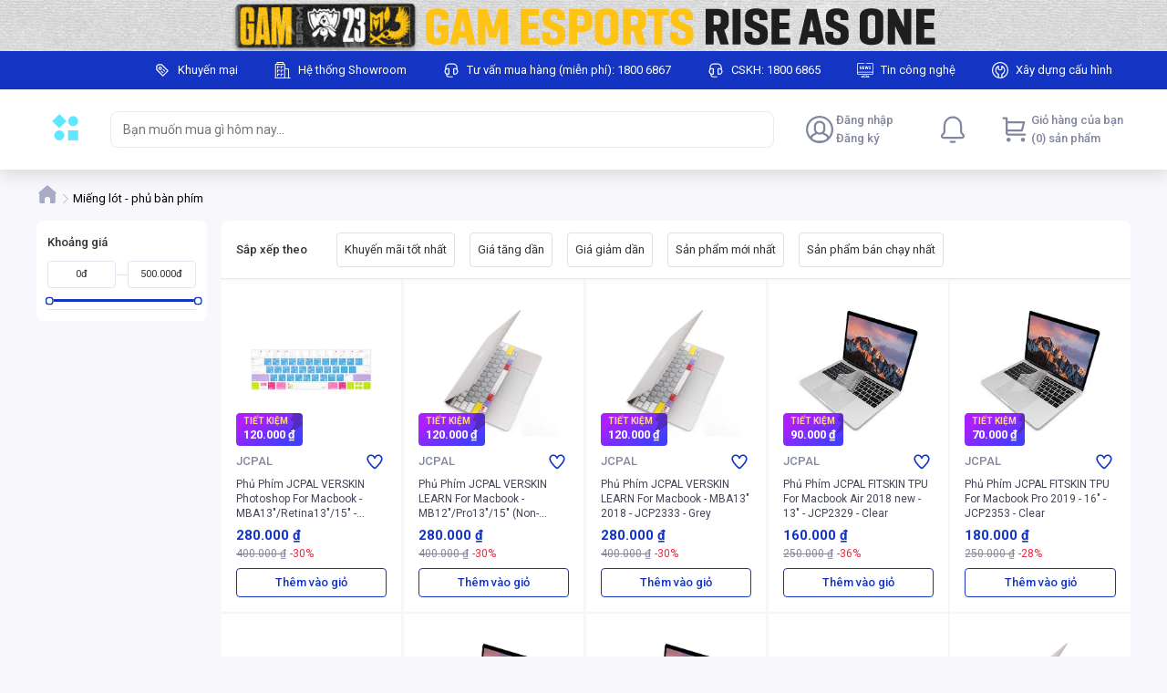

--- FILE ---
content_type: text/html; charset=utf-8
request_url: https://oauth.phongvu.vn/oauth/authorize?client_id=0d9440e352ca43c2a277e833e9d91480&redirect_uri=https%3A%2F%2Fgam.phongvu.vn%2Fc%2Fphu-phim-laptop&response_type=code&state=5fTvUBPWdd4i.dr9&scope=openid%20profile%20us%20om%20ppm%20loyalty-consumer-bff%20payment-consumer-bff%20staff-bff&code_challenge=nrT0cSXDQHQOz1JVYyIY5e-NqUcZO05HDhWNw1F9Ikc&code_challenge_method=S256&nonce=z8xVoNe.EMbB4Jmv&prompt=none&response_mode=simple_web_message
body_size: 692
content:
<html>
          <head>
            <title>Authorization Response</title>
          </head>
          <body>
            <script type="text/javascript">
              (function(window, document) {
                var targetOrigin = "https://gam.phongvu.vn/c/phu-phim-laptop";
                var authorizationResponse = {
                  type: "authorization_response",
                  response: {"error": "login_required"}
                };
                var mainWin = window.opener ? window.opener : window.parent;
                mainWin.postMessage(authorizationResponse, targetOrigin);
              })(this, this.document);
            </script>
          </body>
        </html>

--- FILE ---
content_type: application/javascript
request_url: https://shopfront-cdn.tekoapis.com/_next/static/chunks/20493-73201ae73383cd8f.js
body_size: 12727
content:
(self.webpackChunk_N_E=self.webpackChunk_N_E||[]).push([[20493],{607899:function(t,e,n){"use strict";n.d(e,{Z:function(){return tb}});var r,o,i=n(183736),u=n(12129),c=n(891987),a=n(26515),f=n(442334);function s(t,e){var n=Object.keys(t);if(Object.getOwnPropertySymbols){var r=Object.getOwnPropertySymbols(t);e&&(r=r.filter(function(e){return Object.getOwnPropertyDescriptor(t,e).enumerable})),n.push.apply(n,r)}return n}function l(t){for(var e=1;e<arguments.length;e++){var n=null!=arguments[e]?arguments[e]:{};e%2?s(Object(n),!0).forEach(function(e){d(t,e,n[e])}):Object.getOwnPropertyDescriptors?Object.defineProperties(t,Object.getOwnPropertyDescriptors(n)):s(Object(n)).forEach(function(e){Object.defineProperty(t,e,Object.getOwnPropertyDescriptor(n,e))})}return t}function p(t){return(p="function"==typeof Symbol&&"symbol"==typeof Symbol.iterator?function(t){return typeof t}:function(t){return t&&"function"==typeof Symbol&&t.constructor===Symbol&&t!==Symbol.prototype?"symbol":typeof t})(t)}function d(t,e,n){return e in t?Object.defineProperty(t,e,{value:n,enumerable:!0,configurable:!0,writable:!0}):t[e]=n,t}var v={Webkit:"-webkit-",Moz:"-moz-",ms:"-ms-",O:"-o-"};function h(){if(void 0!==r)return r;r="";var t=document.createElement("p").style;for(var e in v)e+"Transform" in t&&(r=e);return r}function g(){return h()?"".concat(h(),"TransitionProperty"):"transitionProperty"}function y(){return h()?"".concat(h(),"Transform"):"transform"}function m(t,e){var n=g();n&&(t.style[n]=e,"transitionProperty"!==n&&(t.style.transitionProperty=e))}function b(t,e){var n=y();n&&(t.style[n]=e,"transform"!==n&&(t.style.transform=e))}var w=/matrix\((.*)\)/,x=/matrix3d\((.*)\)/,_=/[\-+]?(?:\d*\.|)\d+(?:[eE][\-+]?\d+|)/.source;function j(t){var e=t.style.display;t.style.display="none",t.offsetHeight,t.style.display=e}function O(t,e,n){var r=n;if("object"===p(e)){for(var i in e)e.hasOwnProperty(i)&&O(t,i,e[i]);return}if(void 0!==r){"number"==typeof r&&(r="".concat(r,"px")),t.style[e]=r;return}return o(t,e)}function k(t,e){var n=t["page".concat(e?"Y":"X","Offset")],r="scroll".concat(e?"Top":"Left");if("number"!=typeof n){var o=t.document;"number"!=typeof(n=o.documentElement[r])&&(n=o.body[r])}return n}function P(t){return k(t,!0)}function E(t){var e,n,r,o,i,u,c,a,f=(u=(i=t.ownerDocument).body,c=i&&i.documentElement,r=(n=t.getBoundingClientRect()).left,o=n.top,{left:r-=c.clientLeft||u.clientLeft||0,top:o-=c.clientTop||u.clientTop||0}),s=t.ownerDocument,l=s.defaultView||s.parentWindow;return f.left+=k(l),f.top+=P(l),f}function S(t){return null!=t&&t==t.window}function z(t){return S(t)?t.document:9===t.nodeType?t:t.ownerDocument}var T=RegExp("^(".concat(_,")(?!px)[a-z%]+$"),"i"),A=/^(top|right|bottom|left)$/,W="currentStyle",C="runtimeStyle",M="left";function R(t,e){return"left"===t?e.useCssRight?"right":t:e.useCssBottom?"bottom":t}function L(t){return"left"===t?"right":"right"===t?"left":"top"===t?"bottom":"bottom"===t?"top":void 0}function B(t,e,n){"static"===O(t,"position")&&(t.style.position="relative");var r,o=-999,i=-999,u=R("left",n),c=R("top",n),a=L(u),f=L(c);"left"!==u&&(o=999),"top"!==c&&(i=999);var s="",l=E(t);("left"in e||"top"in e)&&(s=(r=t).style.transitionProperty||r.style[g()]||"",m(t,"none")),"left"in e&&(t.style[a]="",t.style[u]="".concat(o,"px")),"top"in e&&(t.style[f]="",t.style[c]="".concat(i,"px")),j(t);var p=E(t),d={};for(var v in e)if(e.hasOwnProperty(v)){var h=R(v,n),y="left"===v?o:i,b=l[v]-p[v];h===v?d[h]=y+b:d[h]=y-b}O(t,d),j(t),("left"in e||"top"in e)&&m(t,s);var w={};for(var x in e)if(e.hasOwnProperty(x)){var _=R(x,n),k=e[x]-l[x];x===_?w[_]=d[_]+k:w[_]=d[_]-k}O(t,w)}function F(t,e){for(var n=0;n<t.length;n++)e(t[n])}function Z(t){return"border-box"===o(t,"boxSizing")}"undefined"!=typeof window&&(o=window.getComputedStyle?function(t,e,n){var r=n,o="",i=z(t);return(r=r||i.defaultView.getComputedStyle(t,null))&&(o=r.getPropertyValue(e)||r[e]),o}:function(t,e){var n=t[W]&&t[W][e];if(T.test(n)&&!A.test(e)){var r=t.style,o=r[M],i=t[C][M];t[C][M]=t[W][M],r[M]="fontSize"===e?"1em":n||0,n=r.pixelLeft+"px",r[M]=o,t[C][M]=i}return""===n?"auto":n});var D=["margin","border","padding"];function Y(t,e,n){var r,i,u,c=0;for(i=0;i<e.length;i++)if(r=e[i])for(u=0;u<n.length;u++){var a=void 0;c+=parseFloat(o(t,"border"===r?"".concat(r).concat(n[u],"Width"):r+n[u]))||0}return c}var X={getParent:function(t){var e=t;do e=11===e.nodeType&&e.host?e.host:e.parentNode;while(e&&1!==e.nodeType&&9!==e.nodeType);return e}};function V(t,e,n){var r=n;if(S(t))return"width"===e?X.viewportWidth(t):X.viewportHeight(t);if(9===t.nodeType)return"width"===e?X.docWidth(t):X.docHeight(t);var i="width"===e?["Left","Right"]:["Top","Bottom"],u="width"===e?t.getBoundingClientRect().width:t.getBoundingClientRect().height,c=Z(t),a=0;(null==u||u<=0)&&(u=void 0,(null===(a=o(t,e))||void 0===a||0>Number(a))&&(a=t.style[e]||0),a=parseFloat(a)||0),void 0===r&&(r=c?1:-1);var f=void 0!==u||c,s=u||a;return -1===r?f?s-Y(t,["border","padding"],i):a:f?1===r?s:s+(2===r?-Y(t,["border"],i):Y(t,["margin"],i)):a+Y(t,D.slice(r),i)}F(["Width","Height"],function(t){X["doc".concat(t)]=function(e){var n=e.document;return Math.max(n.documentElement["scroll".concat(t)],n.body["scroll".concat(t)],X["viewport".concat(t)](n))},X["viewport".concat(t)]=function(e){var n="client".concat(t),r=e.document,o=r.body,i=r.documentElement[n];return"CSS1Compat"===r.compatMode&&i||o&&o[n]||i}});var H={position:"absolute",visibility:"hidden",display:"block"};function N(){for(var t,e=arguments.length,n=Array(e),r=0;r<e;r++)n[r]=arguments[r];var o=n[0];return 0!==o.offsetWidth?t=V.apply(void 0,n):function(t,e,n){var r,o={},i=t.style;for(r in e)e.hasOwnProperty(r)&&(o[r]=i[r],i[r]=e[r]);for(r in n.call(t),e)e.hasOwnProperty(r)&&(i[r]=o[r])}(o,H,function(){t=V.apply(void 0,n)}),t}function U(t,e){for(var n in e)e.hasOwnProperty(n)&&(t[n]=e[n]);return t}F(["width","height"],function(t){var e=t.charAt(0).toUpperCase()+t.slice(1);X["outer".concat(e)]=function(e,n){return e&&N(e,t,n?0:1)};var n="width"===t?["Left","Right"]:["Top","Bottom"];X[t]=function(e,r){var o=r;if(void 0!==o)return e?(Z(e)&&(o+=Y(e,["padding","border"],n)),O(e,t,o)):void 0;return e&&N(e,t,-1)}});var I={getWindow:function(t){if(t&&t.document&&t.setTimeout)return t;var e=t.ownerDocument||t;return e.defaultView||e.parentWindow},getDocument:z,offset:function(t,e,n){if(void 0===e)return E(t);!function(t,e,n){if(n.ignoreShake){var r,o,i,u,c,a=E(t),f=a.left.toFixed(0),s=a.top.toFixed(0),l=e.left.toFixed(0),p=e.top.toFixed(0);if(f===l&&s===p)return}n.useCssRight||n.useCssBottom?B(t,e,n):n.useCssTransform&&y() in document.body.style?(r=t,o=e,i=E(r),c={x:(u=function(t){var e=window.getComputedStyle(t,null),n=e.getPropertyValue("transform")||e.getPropertyValue(y());if(n&&"none"!==n){var r=n.replace(/[^0-9\-.,]/g,"").split(",");return{x:parseFloat(r[12]||r[4],0),y:parseFloat(r[13]||r[5],0)}}return{x:0,y:0}}(r)).x,y:u.y},"left"in o&&(c.x=u.x+o.left-i.left),"top"in o&&(c.y=u.y+o.top-i.top),function(t,e){var n=window.getComputedStyle(t,null),r=n.getPropertyValue("transform")||n.getPropertyValue(y());if(r&&"none"!==r){var o,i=r.match(w);i?((o=(i=i[1]).split(",").map(function(t){return parseFloat(t,10)}))[4]=e.x,o[5]=e.y,b(t,"matrix(".concat(o.join(","),")"))):((o=r.match(x)[1].split(",").map(function(t){return parseFloat(t,10)}))[12]=e.x,o[13]=e.y,b(t,"matrix3d(".concat(o.join(","),")")))}else b(t,"translateX(".concat(e.x,"px) translateY(").concat(e.y,"px) translateZ(0)"))}(r,c)):B(t,e,n)}(t,e,n||{})},isWindow:S,each:F,css:O,clone:function(t){var e,n={};for(e in t)t.hasOwnProperty(e)&&(n[e]=t[e]);if(t.overflow)for(e in t)t.hasOwnProperty(e)&&(n.overflow[e]=t.overflow[e]);return n},mix:U,getWindowScrollLeft:function(t){var e;return k(t)},getWindowScrollTop:function(t){return P(t)},merge:function(){for(var t={},e=0;e<arguments.length;e++)I.mix(t,e<0||arguments.length<=e?void 0:arguments[e]);return t},viewportWidth:0,viewportHeight:0};U(I,X);var $=I.getParent;function q(t){if(I.isWindow(t)||9===t.nodeType)return null;var e,n=I.getDocument(t).body,r=I.css(t,"position");if(!("fixed"===r||"absolute"===r))return"html"===t.nodeName.toLowerCase()?null:$(t);for(e=$(t);e&&e!==n&&9!==e.nodeType;e=$(e))if("static"!==(r=I.css(e,"position")))return e;return null}var Q=I.getParent;function G(t,e){for(var n={left:0,right:1/0,top:0,bottom:1/0},r=q(t),o=I.getDocument(t),i=o.defaultView||o.parentWindow,u=o.body,c=o.documentElement;r;){if((-1===navigator.userAgent.indexOf("MSIE")||0!==r.clientWidth)&&r!==u&&r!==c&&"visible"!==I.css(r,"overflow")){var a=I.offset(r);a.left+=r.clientLeft,a.top+=r.clientTop,n.top=Math.max(n.top,a.top),n.right=Math.min(n.right,a.left+r.clientWidth),n.bottom=Math.min(n.bottom,a.top+r.clientHeight),n.left=Math.max(n.left,a.left)}else if(r===u||r===c)break;r=q(r)}var f=null;!I.isWindow(t)&&9!==t.nodeType&&(f=t.style.position,"absolute"===I.css(t,"position")&&(t.style.position="fixed"));var s=I.getWindowScrollLeft(i),l=I.getWindowScrollTop(i),p=I.viewportWidth(i),d=I.viewportHeight(i),v=c.scrollWidth,h=c.scrollHeight,g=window.getComputedStyle(u);if("hidden"===g.overflowX&&(v=i.innerWidth),"hidden"===g.overflowY&&(h=i.innerHeight),t.style&&(t.style.position=f),e||function(t){if(I.isWindow(t)||9===t.nodeType)return!1;var e=I.getDocument(t),n=e.body,r=null;for(r=Q(t);r&&r!==n&&r!==e;r=Q(r))if("fixed"===I.css(r,"position"))return!0;return!1}(t))n.left=Math.max(n.left,s),n.top=Math.max(n.top,l),n.right=Math.min(n.right,s+p),n.bottom=Math.min(n.bottom,l+d);else{var y=Math.max(v,s+p);n.right=Math.min(n.right,y);var m=Math.max(h,l+d);n.bottom=Math.min(n.bottom,m)}return n.top>=0&&n.left>=0&&n.bottom>n.top&&n.right>n.left?n:null}function J(t){if(I.isWindow(t)||9===t.nodeType){var e,n,r,o=I.getWindow(t);e={left:I.getWindowScrollLeft(o),top:I.getWindowScrollTop(o)},n=I.viewportWidth(o),r=I.viewportHeight(o)}else e=I.offset(t),n=I.outerWidth(t),r=I.outerHeight(t);return e.width=n,e.height=r,e}function K(t,e){var n=e.charAt(0),r=e.charAt(1),o=t.width,i=t.height,u=t.left,c=t.top;return"c"===n?c+=i/2:"b"===n&&(c+=i),"c"===r?u+=o/2:"r"===r&&(u+=o),{left:u,top:c}}function tt(t,e,n,r,o){var i=K(e,n[1]),u=K(t,n[0]),c=[u.left-i.left,u.top-i.top];return{left:Math.round(t.left-c[0]+r[0]-o[0]),top:Math.round(t.top-c[1]+r[1]-o[1])}}function te(t,e,n){return t.left<n.left||t.left+e.width>n.right}function tn(t,e,n){return t.top<n.top||t.top+e.height>n.bottom}function tr(t,e,n){var r=[];return I.each(t,function(t){r.push(t.replace(e,function(t){return n[t]}))}),r}function to(t,e){return t[e]=-t[e],t}function ti(t,e){var n;return(/%$/.test(t)?parseInt(t.substring(0,t.length-1),10)/100*e:parseInt(t,10))||0}function tu(t,e){t[0]=ti(t[0],e.width),t[1]=ti(t[1],e.height)}function tc(t,e,n,r){var o=n.points,i=n.offset||[0,0],u=n.targetOffset||[0,0],c=n.overflow,a=n.source||t;i=[].concat(i),u=[].concat(u);var f={},s=0,l=!!(c=c||{}).alwaysByViewport,p=G(a,l),d=J(a);tu(i,d),tu(u,e);var v=tt(d,e,o,i,u),h=I.merge(d,v);if(p&&(c.adjustX||c.adjustY)&&r){if(c.adjustX&&te(v,d,p)){var g,y,m,b,w,x,_,j,O,k=tr(o,/[lr]/gi,{l:"r",r:"l"}),P=to(i,0),E=to(u,0);!((_=tt(d,e,k,P,E)).left>p.right)&&!(_.left+d.width<p.left)&&(s=1,o=k,i=P,u=E)}if(c.adjustY&&tn(v,d,p)){var S,z,T,A=tr(o,/[tb]/gi,{t:"b",b:"t"}),W=to(i,1),C=to(u,1);!((S=tt(d,e,A,W,C)).top>p.bottom)&&!(S.top+d.height<p.top)&&(s=1,o=A,i=W,u=C)}s&&(v=tt(d,e,o,i,u),I.mix(h,v));var M=te(v,d,p),R=tn(v,d,p);if(M||R){var L=o;M&&(L=tr(o,/[lr]/gi,{l:"r",r:"l"})),R&&(L=tr(o,/[tb]/gi,{t:"b",b:"t"})),o=L,i=n.offset||[0,0],u=n.targetOffset||[0,0]}f.adjustX=c.adjustX&&M,f.adjustY=c.adjustY&&R,(f.adjustX||f.adjustY)&&(g=v,y=d,m=p,b=f,w=I.clone(g),x={width:y.width,height:y.height},b.adjustX&&w.left<m.left&&(w.left=m.left),b.resizeWidth&&w.left>=m.left&&w.left+x.width>m.right&&(x.width-=w.left+x.width-m.right),b.adjustX&&w.left+x.width>m.right&&(w.left=Math.max(m.right-x.width,m.left)),b.adjustY&&w.top<m.top&&(w.top=m.top),b.resizeHeight&&w.top>=m.top&&w.top+x.height>m.bottom&&(x.height-=w.top+x.height-m.bottom),b.adjustY&&w.top+x.height>m.bottom&&(w.top=Math.max(m.bottom-x.height,m.top)),h=I.mix(w,x))}return h.width!==d.width&&I.css(a,"width",I.width(a)+h.width-d.width),h.height!==d.height&&I.css(a,"height",I.height(a)+h.height-d.height),I.offset(a,{left:h.left,top:h.top},{useCssRight:n.useCssRight,useCssBottom:n.useCssBottom,useCssTransform:n.useCssTransform,ignoreShake:n.ignoreShake}),{points:o,offset:i,targetOffset:u,overflow:f}}function ta(t,e,n){var r,o,i,u,c=n.target||e,a=J(c),f=(i=G(c,o=n.overflow&&n.overflow.alwaysByViewport),u=J(c),!!i&&!(u.left+u.width<=i.left)&&!(u.top+u.height<=i.top)&&!(u.left>=i.right)&&!(u.top>=i.bottom));return tc(t,a,n,f)}ta.__getOffsetParent=q,ta.__getVisibleRectForElement=G;var tf=n(926759),ts=n(85508),tl=n.n(ts),tp=n(409040);function td(t,e){var n=null,r=null,o=new tp.Z(function(t){var o=(0,i.Z)(t,1)[0].target;if(document.documentElement.contains(o)){var u=o.getBoundingClientRect(),c=u.width,a=u.height,f=Math.floor(c),s=Math.floor(a);(n!==f||r!==s)&&Promise.resolve().then(function(){e({width:f,height:s})}),n=f,r=s}});return t&&o.observe(t),function(){o.disconnect()}}var tv=function(t,e){var n=c.useRef(!1),r=c.useRef(null);function o(){window.clearTimeout(r.current)}return[function i(u){if(n.current&&!0!==u)o(),r.current=window.setTimeout(function(){n.current=!1,i()},e);else{if(!1===t())return;n.current=!0,o(),r.current=window.setTimeout(function(){n.current=!1},e)}},function(){n.current=!1,o()}]};function th(t){return"function"!=typeof t?null:t()}function tg(t){return"object"===(0,u.Z)(t)&&t?t:null}var ty=function(t,e){var n=t.children,r=t.disabled,o=t.target,u=t.align,s=t.onAlign,p=t.monitorWindowResize,d=t.monitorBufferTime,v=c.useRef({}),h=c.useRef(),g=c.Children.only(n),y=c.useRef({});y.current.disabled=r,y.current.target=o,y.current.align=u,y.current.onAlign=s;var m=tv(function(){var t=y.current,e=t.disabled,n=t.target,r=t.align,o=t.onAlign;if(!e&&n){var i,u,c,a,s,p,d,g,m,b,w,x,_,j,O,k=h.current,P=th(n),E=tg(n);v.current.element=P,v.current.point=E,v.current.align=r;var S=document.activeElement;return P&&(0,f.Z)(P)?O=ta(k,P,r):E&&(i=k,u=E,c=r,d=(p=I.getDocument(i)).defaultView||p.parentWindow,g=I.getWindowScrollLeft(d),m=I.getWindowScrollTop(d),b=I.viewportWidth(d),w=I.viewportHeight(d),x={left:a="pageX"in u?u.pageX:g+u.clientX,top:s="pageY"in u?u.pageY:m+u.clientY,width:0,height:0},_=a>=0&&a<=g+b&&s>=0&&s<=m+w,j=[c.points[0],"cc"],O=tc(i,x,l(l({},c),{},{points:j}),_)),!function(t,e){var n,r;t!==document.activeElement&&e&&e.contains(t)&&"function"==typeof t.focus&&t.focus()}(S,k),o&&O&&o(k,O),!0}return!1},void 0===d?0:d),b=(0,i.Z)(m,2),w=b[0],x=b[1],_=c.useRef({cancel:function(){}}),j=c.useRef({cancel:function(){}});c.useEffect(function(){var t,e,n=th(o),r=tg(o);h.current!==j.current.element&&(j.current.cancel(),j.current.element=h.current,j.current.cancel=td(h.current,w)),(v.current.element!==n||(t=v.current.point)!==r&&(!t||!r||("pageX"in r&&"pageY"in r?t.pageX!==r.pageX||t.pageY!==r.pageY:!("clientX"in r)||!("clientY"in r)||t.clientX!==r.clientX||t.clientY!==r.clientY))||!tl()(v.current.align,u))&&(w(),_.current.element!==n&&(_.current.cancel(),_.current.element=n,_.current.cancel=td(n,w)))}),c.useEffect(function(){r?x():w()},[r]);var O=c.useRef(null);return c.useEffect(function(){if(p){if(!O.current){var t,e,n,r;O.current=(t=window,e="resize",r=tf.unstable_batchedUpdates?function(t){tf.unstable_batchedUpdates(w,t)}:w,t.addEventListener&&t.addEventListener(e,r,void 0),{remove:function(){t.removeEventListener&&t.removeEventListener(e,r)}})}}else O.current&&(O.current.remove(),O.current=null)},[p]),c.useEffect(function(){return function(){_.current.cancel(),j.current.cancel(),O.current&&O.current.remove(),x()}},[]),c.useImperativeHandle(e,function(){return{forceAlign:function(){return w(!0)}}}),c.isValidElement(g)&&(g=c.cloneElement(g,{ref:(0,a.sQ)(g.ref,h)})),g},tm=c.forwardRef(ty);tm.displayName="Align";var tb=tm},954224:function(t,e,n){"use strict";n.d(e,{Z:function(){return o}});var r=n(926759);function o(t,e,n,o){var i=r.unstable_batchedUpdates?function(t){r.unstable_batchedUpdates(n,t)}:n;return t.addEventListener&&t.addEventListener(e,i,o),{remove:function(){t.removeEventListener&&t.removeEventListener(e,i,o)}}}},336672:function(t,e,n){"use strict";function r(){return!!("undefined"!=typeof window&&window.document&&window.document.createElement)}n.d(e,{Z:function(){return r}})},48493:function(t,e,n){"use strict";function r(t,e){if(!t)return!1;if(t.contains)return t.contains(e);for(var n=e;n;){if(n===t)return!0;n=n.parentNode}return!1}n.d(e,{Z:function(){return r}})},790082:function(t,e,n){"use strict";n.d(e,{Z:function(){return o}});var r=n(926759);function o(t){return t instanceof HTMLElement?t:r.findDOMNode(t)}},221993:function(t,e,n){"use strict";var r=n(891987),o=n(926759),i=n(336672),u=(0,r.forwardRef)(function(t,e){var n=t.didUpdate,u=t.getContainer,c=t.children,a=(0,r.useRef)(),f=(0,r.useRef)();(0,r.useImperativeHandle)(e,function(){return{}});var s=(0,r.useRef)(!1);return!s.current&&(0,i.Z)()&&(f.current=u(),a.current=f.current.parentNode,s.current=!0),(0,r.useEffect)(function(){null==n||n(t)}),(0,r.useEffect)(function(){return null===f.current.parentNode&&null!==a.current&&a.current.appendChild(f.current),function(){var t,e;null===(t=f.current)||void 0===t||null===(e=t.parentNode)||void 0===e||e.removeChild(f.current)}},[]),f.current?o.createPortal(c,f.current):null});e.Z=u},245136:function(t,e,n){"use strict";var r=n(891987),o=(0,n(336672).Z)()?r.useLayoutEffect:r.useEffect;e.Z=o},335332:function(t,e,n){"use strict";n.d(e,{Z:function(){return i}});var r=n(257726),o=n(891987);function i(t){var e=o.useRef(!1),n=o.useState(t),i=(0,r.Z)(n,2),u=i[0],c=i[1];return o.useEffect(function(){return e.current=!1,function(){e.current=!0}},[]),[u,function(t,n){(!n||!e.current)&&c(t)}]}},725460:function(t,e){"use strict";e.Z=function(){if("undefined"==typeof navigator||"undefined"==typeof window)return!1;var t=navigator.userAgent||navigator.vendor||window.opera;return/(android|bb\d+|meego).+mobile|avantgo|bada\/|blackberry|blazer|compal|elaine|fennec|hiptop|iemobile|ip(hone|od)|iris|kindle|lge |maemo|midp|mmp|mobile.+firefox|netfront|opera m(ob|in)i|palm( os)?|phone|p(ixi|re)\/|plucker|pocket|psp|series(4|6)0|symbian|treo|up\.(browser|link)|vodafone|wap|windows ce|xda|xiino|android|ipad|playbook|silk/i.test(t)||/1207|6310|6590|3gso|4thp|50[1-6]i|770s|802s|a wa|abac|ac(er|oo|s-)|ai(ko|rn)|al(av|ca|co)|amoi|an(ex|ny|yw)|aptu|ar(ch|go)|as(te|us)|attw|au(di|-m|r |s )|avan|be(ck|ll|nq)|bi(lb|rd)|bl(ac|az)|br(e|v)w|bumb|bw-(n|u)|c55\/|capi|ccwa|cdm-|cell|chtm|cldc|cmd-|co(mp|nd)|craw|da(it|ll|ng)|dbte|dc-s|devi|dica|dmob|do(c|p)o|ds(12|-d)|el(49|ai)|em(l2|ul)|er(ic|k0)|esl8|ez([4-7]0|os|wa|ze)|fetc|fly(-|_)|g1 u|g560|gene|gf-5|g-mo|go(\.w|od)|gr(ad|un)|haie|hcit|hd-(m|p|t)|hei-|hi(pt|ta)|hp( i|ip)|hs-c|ht(c(-| |_|a|g|p|s|t)|tp)|hu(aw|tc)|i-(20|go|ma)|i230|iac( |-|\/)|ibro|idea|ig01|ikom|im1k|inno|ipaq|iris|ja(t|v)a|jbro|jemu|jigs|kddi|keji|kgt( |\/)|klon|kpt |kwc-|kyo(c|k)|le(no|xi)|lg( g|\/(k|l|u)|50|54|-[a-w])|libw|lynx|m1-w|m3ga|m50\/|ma(te|ui|xo)|mc(01|21|ca)|m-cr|me(rc|ri)|mi(o8|oa|ts)|mmef|mo(01|02|bi|de|do|t(-| |o|v)|zz)|mt(50|p1|v )|mwbp|mywa|n10[0-2]|n20[2-3]|n30(0|2)|n50(0|2|5)|n7(0(0|1)|10)|ne((c|m)-|on|tf|wf|wg|wt)|nok(6|i)|nzph|o2im|op(ti|wv)|oran|owg1|p800|pan(a|d|t)|pdxg|pg(13|-([1-8]|c))|phil|pire|pl(ay|uc)|pn-2|po(ck|rt|se)|prox|psio|pt-g|qa-a|qc(07|12|21|32|60|-[2-7]|i-)|qtek|r380|r600|raks|rim9|ro(ve|zo)|s55\/|sa(ge|ma|mm|ms|ny|va)|sc(01|h-|oo|p-)|sdk\/|se(c(-|0|1)|47|mc|nd|ri)|sgh-|shar|sie(-|m)|sk-0|sl(45|id)|sm(al|ar|b3|it|t5)|so(ft|ny)|sp(01|h-|v-|v )|sy(01|mb)|t2(18|50)|t6(00|10|18)|ta(gt|lk)|tcl-|tdg-|tel(i|m)|tim-|t-mo|to(pl|sh)|ts(70|m-|m3|m5)|tx-9|up(\.b|g1|si)|utst|v400|v750|veri|vi(rg|te)|vk(40|5[0-3]|-v)|vm40|voda|vulc|vx(52|53|60|61|70|80|81|83|85|98)|w3c(-| )|webc|whit|wi(g |nc|nw)|wmlb|wonu|x700|yas-|your|zeto|zte-/i.test(null==t?void 0:t.substr(0,4))}},778219:function(t,e,n){"use strict";n.d(e,{Z:function(){return a}});var r=function(t){return+setTimeout(t,16)},o=function(t){return clearTimeout(t)};"undefined"!=typeof window&&"requestAnimationFrame"in window&&(r=function(t){return window.requestAnimationFrame(t)},o=function(t){return window.cancelAnimationFrame(t)});var i=0,u=new Map;function c(t){u.delete(t)}function a(t){var e=arguments.length>1&&void 0!==arguments[1]?arguments[1]:1;return i+=1,!function e(n){if(0===n)c(i),t();else{var o=r(function(){e(n-1)});u.set(i,o)}}(e),i}a.cancel=function(t){var e=u.get(t);return c(e),o(e)}},99237:function(t,e,n){"use strict";n.d(e,{sQ:function(){return i},Yr:function(){return u}});var r=n(169983),o=n(552744);function i(){for(var t=arguments.length,e=Array(t),n=0;n<t;n++)e[n]=arguments[n];var o=e.filter(function(t){return t});return o.length<=1?o[0]:function(t){e.forEach(function(e){var n,o;"function"==typeof(n=e)?n(t):"object"===(0,r.Z)(n)&&n&&"current"in n&&(n.current=t)})}}function u(t){var e,n,r=(0,o.isMemo)(t)?t.type.type:t.type;return("function"!=typeof r||null!==(e=r.prototype)&&void 0!==e&&!!e.render)&&("function"!=typeof t||null!==(n=t.prototype)&&void 0!==n&&!!n.render)}n(891987)},442334:function(t,e){"use strict";e.Z=function(t){if(!t)return!1;if(t.offsetParent)return!0;if(t.getBBox){var e=t.getBBox();if(e.width||e.height)return!0}if(t.getBoundingClientRect){var n=t.getBoundingClientRect();if(n.width||n.height)return!0}return!1}},180194:function(t,e,n){var r=n(792651),o=n(474329),i=r(o,"DataView");t.exports=i},219155:function(t,e,n){var r=n(716673),o=n(349605),i=n(809687),u=n(71972),c=n(10863);function a(t){var e=-1,n=null==t?0:t.length;for(this.clear();++e<n;){var r=t[e];this.set(r[0],r[1])}}a.prototype.clear=r,a.prototype.delete=o,a.prototype.get=i,a.prototype.has=u,a.prototype.set=c,t.exports=a},852970:function(t,e,n){var r=n(498886),o=n(126457),i=n(78108),u=n(207765),c=n(109142);function a(t){var e=-1,n=null==t?0:t.length;for(this.clear();++e<n;){var r=t[e];this.set(r[0],r[1])}}a.prototype.clear=r,a.prototype.delete=o,a.prototype.get=i,a.prototype.has=u,a.prototype.set=c,t.exports=a},462602:function(t,e,n){var r=n(792651),o=n(474329),i=r(o,"Map");t.exports=i},897372:function(t,e,n){var r=n(634692),o=n(877238),i=n(939615),u=n(891336),c=n(905084);function a(t){var e=-1,n=null==t?0:t.length;for(this.clear();++e<n;){var r=t[e];this.set(r[0],r[1])}}a.prototype.clear=r,a.prototype.delete=o,a.prototype.get=i,a.prototype.has=u,a.prototype.set=c,t.exports=a},873057:function(t,e,n){var r=n(792651),o=n(474329),i=r(o,"Promise");t.exports=i},706559:function(t,e,n){var r=n(792651),o=n(474329),i=r(o,"Set");t.exports=i},156041:function(t,e,n){var r=n(897372),o=n(743312),i=n(974201);function u(t){var e=-1,n=null==t?0:t.length;for(this.__data__=new r;++e<n;)this.add(t[e])}u.prototype.add=u.prototype.push=o,u.prototype.has=i,t.exports=u},634395:function(t,e,n){var r=n(852970),o=n(877617),i=n(594944),u=n(679935),c=n(859236),a=n(739346);function f(t){var e=this.__data__=new r(t);this.size=e.size}f.prototype.clear=o,f.prototype.delete=i,f.prototype.get=u,f.prototype.has=c,f.prototype.set=a,t.exports=f},390877:function(t,e,n){var r=n(474329).Symbol;t.exports=r},99904:function(t,e,n){var r=n(474329).Uint8Array;t.exports=r},374215:function(t,e,n){var r=n(792651),o=n(474329),i=r(o,"WeakMap");t.exports=i},739574:function(t){t.exports=function(t,e){for(var n=-1,r=null==t?0:t.length,o=0,i=[];++n<r;){var u=t[n];e(u,n,t)&&(i[o++]=u)}return i}},646681:function(t,e,n){var r=n(273803),o=n(252441),i=n(224609),u=n(465211),c=n(32850),a=n(636603),f=Object.prototype.hasOwnProperty;t.exports=function(t,e){var n=i(t),s=!n&&o(t),l=!n&&!s&&u(t),p=!n&&!s&&!l&&a(t),d=n||s||l||p,v=d?r(t.length,String):[],h=v.length;for(var g in t)(e||f.call(t,g))&&!(d&&("length"==g||l&&("offset"==g||"parent"==g)||p&&("buffer"==g||"byteLength"==g||"byteOffset"==g)||c(g,h)))&&v.push(g);return v}},183309:function(t){t.exports=function(t,e){for(var n=-1,r=e.length,o=t.length;++n<r;)t[o+n]=e[n];return t}},640898:function(t){t.exports=function(t,e){for(var n=-1,r=null==t?0:t.length;++n<r;)if(e(t[n],n,t))return!0;return!1}},535256:function(t,e,n){var r=n(518213);t.exports=function(t,e){for(var n=t.length;n--;)if(r(t[n][0],e))return n;return -1}},241999:function(t,e,n){var r=n(183309),o=n(224609);t.exports=function(t,e,n){var i=e(t);return o(t)?i:r(i,n(t))}},513984:function(t,e,n){var r=n(390877),o=n(971115),i=n(217058),u=r?r.toStringTag:void 0;t.exports=function(t){return null==t?void 0===t?"[object Undefined]":"[object Null]":u&&u in Object(t)?o(t):i(t)}},298996:function(t,e,n){var r=n(513984),o=n(538994);t.exports=function(t){return o(t)&&"[object Arguments]"==r(t)}},260241:function(t,e,n){var r=n(365024),o=n(538994);function i(t,e,n,u,c){return t===e||(null!=t&&null!=e&&(o(t)||o(e))?r(t,e,n,u,i,c):t!=t&&e!=e)}t.exports=i},365024:function(t,e,n){var r=n(634395),o=n(916436),i=n(134112),u=n(771800),c=n(763460),a=n(224609),f=n(465211),s=n(636603),l="[object Arguments]",p="[object Array]",d="[object Object]",v=Object.prototype.hasOwnProperty;t.exports=function(t,e,n,h,g,y){var m=a(t),b=a(e),w=m?p:c(t),x=b?p:c(e);w=w==l?d:w,x=x==l?d:x;var _=w==d,j=x==d,O=w==x;if(O&&f(t)){if(!f(e))return!1;m=!0,_=!1}if(O&&!_)return y||(y=new r),m||s(t)?o(t,e,n,h,g,y):i(t,e,w,n,h,g,y);if(!(1&n)){var k=_&&v.call(t,"__wrapped__"),P=j&&v.call(e,"__wrapped__");if(k||P){var E=k?t.value():t,S=P?e.value():e;return y||(y=new r),g(E,S,n,h,y)}}return!!O&&(y||(y=new r),u(t,e,n,h,g,y))}},29532:function(t,e,n){var r=n(730664),o=n(343013),i=n(344411),u=n(601087),c=/^\[object .+?Constructor\]$/,a=Function.prototype,f=Object.prototype,s=a.toString,l=f.hasOwnProperty,p=RegExp("^"+s.call(l).replace(/[\\^$.*+?()[\]{}|]/g,"\\$&").replace(/hasOwnProperty|(function).*?(?=\\\()| for .+?(?=\\\])/g,"$1.*?")+"$");t.exports=function(t){return!(!i(t)||o(t))&&(r(t)?p:c).test(u(t))}},17934:function(t,e,n){var r=n(513984),o=n(522829),i=n(538994),u={};u["[object Float32Array]"]=u["[object Float64Array]"]=u["[object Int8Array]"]=u["[object Int16Array]"]=u["[object Int32Array]"]=u["[object Uint8Array]"]=u["[object Uint8ClampedArray]"]=u["[object Uint16Array]"]=u["[object Uint32Array]"]=!0,u["[object Arguments]"]=u["[object Array]"]=u["[object ArrayBuffer]"]=u["[object Boolean]"]=u["[object DataView]"]=u["[object Date]"]=u["[object Error]"]=u["[object Function]"]=u["[object Map]"]=u["[object Number]"]=u["[object Object]"]=u["[object RegExp]"]=u["[object Set]"]=u["[object String]"]=u["[object WeakMap]"]=!1,t.exports=function(t){return i(t)&&o(t.length)&&!!u[r(t)]}},931350:function(t,e,n){var r=n(113624),o=n(1360),i=Object.prototype.hasOwnProperty;t.exports=function(t){if(!r(t))return o(t);var e=[];for(var n in Object(t))i.call(t,n)&&"constructor"!=n&&e.push(n);return e}},273803:function(t){t.exports=function(t,e){for(var n=-1,r=Array(t);++n<t;)r[n]=e(n);return r}},343452:function(t){t.exports=function(t){return function(e){return t(e)}}},94299:function(t){t.exports=function(t,e){return t.has(e)}},425637:function(t,e,n){var r=n(474329)["__core-js_shared__"];t.exports=r},916436:function(t,e,n){var r=n(156041),o=n(640898),i=n(94299);t.exports=function(t,e,n,u,c,a){var f=1&n,s=t.length,l=e.length;if(s!=l&&!(f&&l>s))return!1;var p=a.get(t),d=a.get(e);if(p&&d)return p==e&&d==t;var v=-1,h=!0,g=2&n?new r:void 0;for(a.set(t,e),a.set(e,t);++v<s;){var y=t[v],m=e[v];if(u)var b=f?u(m,y,v,e,t,a):u(y,m,v,t,e,a);if(void 0!==b){if(b)continue;h=!1;break}if(g){if(!o(e,function(t,e){if(!i(g,e)&&(y===t||c(y,t,n,u,a)))return g.push(e)})){h=!1;break}}else if(!(y===m||c(y,m,n,u,a))){h=!1;break}}return a.delete(t),a.delete(e),h}},134112:function(t,e,n){var r=n(390877),o=n(99904),i=n(518213),u=n(916436),c=n(228628),a=n(158044),f=r?r.prototype:void 0,s=f?f.valueOf:void 0;t.exports=function(t,e,n,r,f,l,p){switch(n){case"[object DataView]":if(t.byteLength!=e.byteLength||t.byteOffset!=e.byteOffset)break;t=t.buffer,e=e.buffer;case"[object ArrayBuffer]":if(t.byteLength!=e.byteLength||!l(new o(t),new o(e)))break;return!0;case"[object Boolean]":case"[object Date]":case"[object Number]":return i(+t,+e);case"[object Error]":return t.name==e.name&&t.message==e.message;case"[object RegExp]":case"[object String]":return t==e+"";case"[object Map]":var d=c;case"[object Set]":if(d||(d=a),t.size!=e.size&&!(1&r))break;var v=p.get(t);if(v)return v==e;r|=2,p.set(t,e);var h=u(d(t),d(e),r,f,l,p);return p.delete(t),h;case"[object Symbol]":if(s)return s.call(t)==s.call(e)}return!1}},771800:function(t,e,n){var r=n(340147),o=Object.prototype.hasOwnProperty;t.exports=function(t,e,n,i,u,c){var a=1&n,f=r(t),s=f.length;if(s!=r(e).length&&!a)return!1;for(var l=s;l--;){var p=f[l];if(!(a?p in e:o.call(e,p)))return!1}var d=c.get(t),v=c.get(e);if(d&&v)return d==e&&v==t;var h=!0;c.set(t,e),c.set(e,t);for(var g=a;++l<s;){var y=t[p=f[l]],m=e[p];if(i)var b=a?i(m,y,p,e,t,c):i(y,m,p,t,e,c);if(!(void 0===b?y===m||u(y,m,n,i,c):b)){h=!1;break}g||(g="constructor"==p)}if(h&&!g){var w=t.constructor,x=e.constructor;w!=x&&"constructor"in t&&"constructor"in e&&!("function"==typeof w&&w instanceof w&&"function"==typeof x&&x instanceof x)&&(h=!1)}return c.delete(t),c.delete(e),h}},252836:function(t,e,n){var r="object"==typeof n.g&&n.g&&n.g.Object===Object&&n.g;t.exports=r},340147:function(t,e,n){var r=n(241999),o=n(928968),i=n(428220);t.exports=function(t){return r(t,i,o)}},727864:function(t,e,n){var r=n(65668);t.exports=function(t,e){var n=t.__data__;return r(e)?n["string"==typeof e?"string":"hash"]:n.map}},792651:function(t,e,n){var r=n(29532),o=n(424428);t.exports=function(t,e){var n=o(t,e);return r(n)?n:void 0}},971115:function(t,e,n){var r=n(390877),o=Object.prototype,i=o.hasOwnProperty,u=o.toString,c=r?r.toStringTag:void 0;t.exports=function(t){var e=i.call(t,c),n=t[c];try{t[c]=void 0;var r=!0}catch(o){}var a=u.call(t);return r&&(e?t[c]=n:delete t[c]),a}},928968:function(t,e,n){var r=n(739574),o=n(779874),i=Object.prototype.propertyIsEnumerable,u=Object.getOwnPropertySymbols,c=u?function(t){return null==t?[]:r(u(t=Object(t)),function(e){return i.call(t,e)})}:o;t.exports=c},763460:function(t,e,n){var r=n(180194),o=n(462602),i=n(873057),u=n(706559),c=n(374215),a=n(513984),f=n(601087),s="[object Map]",l="[object Promise]",p="[object Set]",d="[object WeakMap]",v="[object DataView]",h=f(r),g=f(o),y=f(i),m=f(u),b=f(c),w=a;(r&&w(new r(new ArrayBuffer(1)))!=v||o&&w(new o)!=s||i&&w(i.resolve())!=l||u&&w(new u)!=p||c&&w(new c)!=d)&&(w=function(t){var e=a(t),n="[object Object]"==e?t.constructor:void 0,r=n?f(n):"";if(r)switch(r){case h:return v;case g:return s;case y:return l;case m:return p;case b:return d}return e}),t.exports=w},424428:function(t){t.exports=function(t,e){return null==t?void 0:t[e]}},716673:function(t,e,n){var r=n(820591);t.exports=function(){this.__data__=r?r(null):{},this.size=0}},349605:function(t){t.exports=function(t){var e=this.has(t)&&delete this.__data__[t];return this.size-=e?1:0,e}},809687:function(t,e,n){var r=n(820591),o=Object.prototype.hasOwnProperty;t.exports=function(t){var e=this.__data__;if(r){var n=e[t];return"__lodash_hash_undefined__"===n?void 0:n}return o.call(e,t)?e[t]:void 0}},71972:function(t,e,n){var r=n(820591),o=Object.prototype.hasOwnProperty;t.exports=function(t){var e=this.__data__;return r?void 0!==e[t]:o.call(e,t)}},10863:function(t,e,n){var r=n(820591);t.exports=function(t,e){var n=this.__data__;return this.size+=this.has(t)?0:1,n[t]=r&&void 0===e?"__lodash_hash_undefined__":e,this}},32850:function(t){var e=/^(?:0|[1-9]\d*)$/;t.exports=function(t,n){var r=typeof t;return!!(n=null==n?9007199254740991:n)&&("number"==r||"symbol"!=r&&e.test(t))&&t>-1&&t%1==0&&t<n}},65668:function(t){t.exports=function(t){var e=typeof t;return"string"==e||"number"==e||"symbol"==e||"boolean"==e?"__proto__"!==t:null===t}},343013:function(t,e,n){var r,o=n(425637),i=(r=/[^.]+$/.exec(o&&o.keys&&o.keys.IE_PROTO||""))?"Symbol(src)_1."+r:"";t.exports=function(t){return!!i&&i in t}},113624:function(t){var e=Object.prototype;t.exports=function(t){var n=t&&t.constructor;return t===("function"==typeof n&&n.prototype||e)}},498886:function(t){t.exports=function(){this.__data__=[],this.size=0}},126457:function(t,e,n){var r=n(535256),o=Array.prototype.splice;t.exports=function(t){var e=this.__data__,n=r(e,t);return!(n<0)&&(n==e.length-1?e.pop():o.call(e,n,1),--this.size,!0)}},78108:function(t,e,n){var r=n(535256);t.exports=function(t){var e=this.__data__,n=r(e,t);return n<0?void 0:e[n][1]}},207765:function(t,e,n){var r=n(535256);t.exports=function(t){return r(this.__data__,t)>-1}},109142:function(t,e,n){var r=n(535256);t.exports=function(t,e){var n=this.__data__,o=r(n,t);return o<0?(++this.size,n.push([t,e])):n[o][1]=e,this}},634692:function(t,e,n){var r=n(219155),o=n(852970),i=n(462602);t.exports=function(){this.size=0,this.__data__={hash:new r,map:new(i||o),string:new r}}},877238:function(t,e,n){var r=n(727864);t.exports=function(t){var e=r(this,t).delete(t);return this.size-=e?1:0,e}},939615:function(t,e,n){var r=n(727864);t.exports=function(t){return r(this,t).get(t)}},891336:function(t,e,n){var r=n(727864);t.exports=function(t){return r(this,t).has(t)}},905084:function(t,e,n){var r=n(727864);t.exports=function(t,e){var n=r(this,t),o=n.size;return n.set(t,e),this.size+=n.size==o?0:1,this}},228628:function(t){t.exports=function(t){var e=-1,n=Array(t.size);return t.forEach(function(t,r){n[++e]=[r,t]}),n}},820591:function(t,e,n){var r=n(792651)(Object,"create");t.exports=r},1360:function(t,e,n){var r=n(376507)(Object.keys,Object);t.exports=r},582824:function(t,e,n){t=n.nmd(t);var r=n(252836),o=e&&!e.nodeType&&e,i=o&&t&&!t.nodeType&&t,u=i&&i.exports===o&&r.process,c=function(){try{var t=i&&i.require&&i.require("util").types;if(t)return t;return u&&u.binding&&u.binding("util")}catch(e){}}();t.exports=c},217058:function(t){var e=Object.prototype.toString;t.exports=function(t){return e.call(t)}},376507:function(t){t.exports=function(t,e){return function(n){return t(e(n))}}},474329:function(t,e,n){var r=n(252836),o="object"==typeof self&&self&&self.Object===Object&&self,i=r||o||Function("return this")();t.exports=i},743312:function(t){t.exports=function(t){return this.__data__.set(t,"__lodash_hash_undefined__"),this}},974201:function(t){t.exports=function(t){return this.__data__.has(t)}},158044:function(t){t.exports=function(t){var e=-1,n=Array(t.size);return t.forEach(function(t){n[++e]=t}),n}},877617:function(t,e,n){var r=n(852970);t.exports=function(){this.__data__=new r,this.size=0}},594944:function(t){t.exports=function(t){var e=this.__data__,n=e.delete(t);return this.size=e.size,n}},679935:function(t){t.exports=function(t){return this.__data__.get(t)}},859236:function(t){t.exports=function(t){return this.__data__.has(t)}},739346:function(t,e,n){var r=n(852970),o=n(462602),i=n(897372);t.exports=function(t,e){var n=this.__data__;if(n instanceof r){var u=n.__data__;if(!o||u.length<199)return u.push([t,e]),this.size=++n.size,this;n=this.__data__=new i(u)}return n.set(t,e),this.size=n.size,this}},601087:function(t){var e=Function.prototype.toString;t.exports=function(t){if(null!=t){try{return e.call(t)}catch(n){}try{return t+""}catch(r){}}return""}},518213:function(t){t.exports=function(t,e){return t===e||t!=t&&e!=e}},252441:function(t,e,n){var r=n(298996),o=n(538994),i=Object.prototype,u=i.hasOwnProperty,c=i.propertyIsEnumerable,a=r(function(){return arguments}())?r:function(t){return o(t)&&u.call(t,"callee")&&!c.call(t,"callee")};t.exports=a},224609:function(t){var e=Array.isArray;t.exports=e},533527:function(t,e,n){var r=n(730664),o=n(522829);t.exports=function(t){return null!=t&&o(t.length)&&!r(t)}},465211:function(t,e,n){t=n.nmd(t);var r=n(474329),o=n(725676),i=e&&!e.nodeType&&e,u=i&&t&&!t.nodeType&&t,c=u&&u.exports===i?r.Buffer:void 0,a=c?c.isBuffer:void 0;t.exports=a||o},85508:function(t,e,n){var r=n(260241);function o(t,e){return r(t,e)}t.exports=o},730664:function(t,e,n){var r=n(513984),o=n(344411);t.exports=function(t){if(!o(t))return!1;var e=r(t);return"[object Function]"==e||"[object GeneratorFunction]"==e||"[object AsyncFunction]"==e||"[object Proxy]"==e}},522829:function(t){t.exports=function(t){return"number"==typeof t&&t>-1&&t%1==0&&t<=9007199254740991}},344411:function(t){t.exports=function(t){var e=typeof t;return null!=t&&("object"==e||"function"==e)}},538994:function(t){t.exports=function(t){return null!=t&&"object"==typeof t}},636603:function(t,e,n){var r=n(17934),o=n(343452),i=n(582824),u=i&&i.isTypedArray,c=u?o(u):r;t.exports=c},428220:function(t,e,n){var r=n(646681),o=n(931350),i=n(533527);t.exports=function(t){return i(t)?r(t):o(t)}},779874:function(t){function e(){return[]}t.exports=e},725676:function(t){function e(){return!1}t.exports=e},888661:function(t){t.exports=function(t,e,n,r){var o=n?n.call(r,t,e):void 0;if(void 0!==o)return!!o;if(t===e)return!0;if("object"!=typeof t||!t||"object"!=typeof e||!e)return!1;var i=Object.keys(t),u=Object.keys(e);if(i.length!==u.length)return!1;for(var c=Object.prototype.hasOwnProperty.bind(e),a=0;a<i.length;a++){var f=i[a];if(!c(f))return!1;var s=t[f],l=e[f];if(!1===(o=n?n.call(r,s,l,f):void 0)||void 0===o&&s!==l)return!1}return!0}}}]);

--- FILE ---
content_type: application/javascript
request_url: https://shopfront-cdn.tekoapis.com/_next/static/chunks/387c46c8.914862413a8894e8.js
body_size: 126
content:
"use strict";(self.webpackChunk_N_E=self.webpackChunk_N_E||[]).push([[8504],{851367:function(a,e,u){u.d(e,{KSY:function(){return n},X10:function(){return r},cv$:function(){return h}});var c=u(999746);let n=(0,c.k)("ClockRegular","1em",["M10 2a8 8 0 1 1 0 16 8 8 0 0 1 0-16Zm0 1a7 7 0 1 0 0 14 7 7 0 0 0 0-14Zm-.5 2a.5.5 0 0 1 .5.41V10h2.5a.5.5 0 0 1 .09 1H9.5a.5.5 0 0 1-.5-.41V5.5c0-.28.22-.5.5-.5Z"]),h=(0,c.k)("CopyRegular","1em",["M8 2a2 2 0 0 0-2 2v10c0 1.1.9 2 2 2h6a2 2 0 0 0 2-2V4a2 2 0 0 0-2-2H8ZM7 4a1 1 0 0 1 1-1h6a1 1 0 0 1 1 1v10a1 1 0 0 1-1 1H8a1 1 0 0 1-1-1V4ZM4 6a2 2 0 0 1 1-1.73V14.5A2.5 2.5 0 0 0 7.5 17h6.23A2 2 0 0 1 12 18H7.5A3.5 3.5 0 0 1 4 14.5V6Z"]),r=(0,c.k)("DeleteRegular","1em",["M8.5 4h3a1.5 1.5 0 0 0-3 0Zm-1 0a2.5 2.5 0 0 1 5 0h5a.5.5 0 0 1 0 1h-1.05l-1.2 10.34A3 3 0 0 1 12.27 18H7.73a3 3 0 0 1-2.98-2.66L3.55 5H2.5a.5.5 0 0 1 0-1h5ZM5.74 15.23A2 2 0 0 0 7.73 17h4.54a2 2 0 0 0 1.99-1.77L15.44 5H4.56l1.18 10.23ZM8.5 7.5c.28 0 .5.22.5.5v6a.5.5 0 0 1-1 0V8c0-.28.22-.5.5-.5ZM12 8a.5.5 0 0 0-1 0v6a.5.5 0 0 0 1 0V8Z"])}}]);

--- FILE ---
content_type: application/javascript
request_url: https://shopfront-cdn.tekoapis.com/_next/static/chunks/54615-9d3f17c9c84f754b.js
body_size: 27417
content:
"use strict";(self.webpackChunk_N_E=self.webpackChunk_N_E||[]).push([[54615],{295658:function(e,t,i){function r(e){return null!==e&&"object"==typeof e&&"constructor"in e&&e.constructor===Object}function n(e,t){void 0===e&&(e={}),void 0===t&&(t={}),Object.keys(t).forEach(function(i){void 0===e[i]?e[i]=t[i]:r(t[i])&&r(e[i])&&Object.keys(t[i]).length>0&&n(e[i],t[i])})}i.d(t,{Jj:function(){return l},Me:function(){return a}});var s={body:{},addEventListener:function(){},removeEventListener:function(){},activeElement:{blur:function(){},nodeName:""},querySelector:function(){return null},querySelectorAll:function(){return[]},getElementById:function(){return null},createEvent:function(){return{initEvent:function(){}}},createElement:function(){return{children:[],childNodes:[],style:{},setAttribute:function(){},getElementsByTagName:function(){return[]}}},createElementNS:function(){return{}},importNode:function(){return null},location:{hash:"",host:"",hostname:"",href:"",origin:"",pathname:"",protocol:"",search:""}};function a(){var e="undefined"!=typeof document?document:{};return n(e,s),e}var o={document:s,navigator:{userAgent:""},location:{hash:"",host:"",hostname:"",href:"",origin:"",pathname:"",protocol:"",search:""},history:{replaceState:function(){},pushState:function(){},go:function(){},back:function(){}},CustomEvent:function(){return this},addEventListener:function(){},removeEventListener:function(){},getComputedStyle:function(){return{getPropertyValue:function(){return""}}},Image:function(){},Date:function(){},screen:{},setTimeout:function(){},clearTimeout:function(){},matchMedia:function(){return{}},requestAnimationFrame:function(e){return"undefined"==typeof setTimeout?(e(),null):setTimeout(e,0)},cancelAnimationFrame:function(e){"undefined"!=typeof setTimeout&&clearTimeout(e)}};function l(){var e="undefined"!=typeof window?window:{};return n(e,o),e}},279215:function(e,t,i){i.d(t,{Z:function(){return x}});var r,n,s,a=i(295658),o=i(996045),l=i(796912);function d(){if(!r){var e,t;e=(0,a.Jj)(),t=(0,a.Me)(),r={touch:!!("ontouchstart"in e||e.DocumentTouch&&t instanceof e.DocumentTouch),pointerEvents:!!e.PointerEvent&&"maxTouchPoints"in e.navigator&&e.navigator.maxTouchPoints>=0,observer:"MutationObserver"in e||"WebkitMutationObserver"in e,passiveListener:function(){var t=!1;try{var i=Object.defineProperty({},"passive",{get:function(){t=!0}});e.addEventListener("testPassiveListener",null,i)}catch(r){}return t}(),gestures:"ongesturestart"in e}}return r}function u(){return(u=Object.assign||function(e){for(var t=1;t<arguments.length;t++){var i=arguments[t];for(var r in i)Object.prototype.hasOwnProperty.call(i,r)&&(e[r]=i[r])}return e}).apply(this,arguments)}var c={attach:function(e,t){void 0===t&&(t={});var i=(0,a.Jj)(),r=this,n=new(i.MutationObserver||i.WebkitMutationObserver)(function(e){if(1===e.length){r.emit("observerUpdate",e[0]);return}var t=function(){r.emit("observerUpdate",e[0])};i.requestAnimationFrame?i.requestAnimationFrame(t):i.setTimeout(t,0)});n.observe(e,{attributes:void 0===t.attributes||t.attributes,childList:void 0===t.childList||t.childList,characterData:void 0===t.characterData||t.characterData}),r.observer.observers.push(n)},init:function(){if(this.support.observer&&this.params.observer){if(this.params.observeParents)for(var e=this.$el.parents(),t=0;t<e.length;t+=1)this.observer.attach(e[t]);this.observer.attach(this.$el[0],{childList:this.params.observeSlideChildren}),this.observer.attach(this.$wrapperEl[0],{attributes:!1})}},destroy:function(){var e=this;e.observer.observers.forEach(function(e){e.disconnect()}),e.observer.observers=[]}};function p(e){var t=this,i=(0,a.Me)(),r=(0,a.Jj)(),n=t.touchEventsData,s=t.params,d=t.touches;if(t.enabled&&(!t.animating||!s.preventInteractionOnTransition)){var u=e;u.originalEvent&&(u=u.originalEvent);var c=(0,o.Z)(u.target);if("wrapper"!==s.touchEventsTarget||c.closest(t.wrapperEl).length){if(n.isTouchEvent="touchstart"===u.type,(n.isTouchEvent||!("which"in u)||3!==u.which)&&(n.isTouchEvent||!("button"in u)||!(u.button>0))&&(!n.isTouched||!n.isMoved)){s.noSwipingClass&&""!==s.noSwipingClass&&u.target&&u.target.shadowRoot&&e.path&&e.path[0]&&(c=(0,o.Z)(e.path[0]));var p=s.noSwipingSelector?s.noSwipingSelector:"."+s.noSwipingClass,f=!!(u.target&&u.target.shadowRoot);if(s.noSwiping&&(f?function(e,t){return void 0===t&&(t=this),function t(i){return i&&i!==(0,a.Me)()&&i!==(0,a.Jj)()?(i.assignedSlot&&(i=i.assignedSlot),i.closest(e)||t(i.getRootNode().host)):null}(t)}(p,u.target):c.closest(p)[0])){t.allowClick=!0;return}if(s.swipeHandler&&!c.closest(s.swipeHandler)[0])return;d.currentX="touchstart"===u.type?u.targetTouches[0].pageX:u.pageX,d.currentY="touchstart"===u.type?u.targetTouches[0].pageY:u.pageY;var h=d.currentX,v=d.currentY,m=s.edgeSwipeDetection||s.iOSEdgeSwipeDetection,g=s.edgeSwipeThreshold||s.iOSEdgeSwipeThreshold;if(m&&(h<=g||h>=r.innerWidth-g)){if("prevent"!==m)return;e.preventDefault()}if((0,l.l7)(n,{isTouched:!0,isMoved:!1,allowTouchCallbacks:!0,isScrolling:void 0,startMoving:void 0}),d.startX=h,d.startY=v,n.touchStartTime=(0,l.zO)(),t.allowClick=!0,t.updateSize(),t.swipeDirection=void 0,s.threshold>0&&(n.allowThresholdMove=!1),"touchstart"!==u.type){var b=!0;c.is(n.focusableElements)&&(b=!1),i.activeElement&&(0,o.Z)(i.activeElement).is(n.focusableElements)&&i.activeElement!==c[0]&&i.activeElement.blur();var w=b&&t.allowTouchMove&&s.touchStartPreventDefault;(s.touchStartForcePreventDefault||w)&&!c[0].isContentEditable&&u.preventDefault()}t.emit("touchStart",u)}}}}function f(e){var t,i=(0,a.Me)(),r=this,n=r.touchEventsData,s=r.params,d=r.touches,u=r.rtlTranslate;if(r.enabled){var c=e;if(c.originalEvent&&(c=c.originalEvent),!n.isTouched){n.startMoving&&n.isScrolling&&r.emit("touchMoveOpposite",c);return}if(!n.isTouchEvent||"touchmove"===c.type){var p="touchmove"===c.type&&c.targetTouches&&(c.targetTouches[0]||c.changedTouches[0]),f="touchmove"===c.type?p.pageX:c.pageX,h="touchmove"===c.type?p.pageY:c.pageY;if(c.preventedByNestedSwiper){d.startX=f,d.startY=h;return}if(!r.allowTouchMove){r.allowClick=!1,n.isTouched&&((0,l.l7)(d,{startX:f,startY:h,currentX:f,currentY:h}),n.touchStartTime=(0,l.zO)());return}if(n.isTouchEvent&&s.touchReleaseOnEdges&&!s.loop){if(r.isVertical()){if(h<d.startY&&r.translate<=r.maxTranslate()||h>d.startY&&r.translate>=r.minTranslate()){n.isTouched=!1,n.isMoved=!1;return}}else if(f<d.startX&&r.translate<=r.maxTranslate()||f>d.startX&&r.translate>=r.minTranslate())return}if(n.isTouchEvent&&i.activeElement&&c.target===i.activeElement&&(0,o.Z)(c.target).is(n.focusableElements)){n.isMoved=!0,r.allowClick=!1;return}if(n.allowTouchCallbacks&&r.emit("touchMove",c),!c.targetTouches||!(c.targetTouches.length>1)){d.currentX=f,d.currentY=h;var v=d.currentX-d.startX,m=d.currentY-d.startY;if(!(r.params.threshold&&Math.sqrt(Math.pow(v,2)+Math.pow(m,2))<r.params.threshold)){if(void 0===n.isScrolling&&(r.isHorizontal()&&d.currentY===d.startY||r.isVertical()&&d.currentX===d.startX?n.isScrolling=!1:v*v+m*m>=25&&(t=180*Math.atan2(Math.abs(m),Math.abs(v))/Math.PI,n.isScrolling=r.isHorizontal()?t>s.touchAngle:90-t>s.touchAngle)),n.isScrolling&&r.emit("touchMoveOpposite",c),void 0===n.startMoving&&(d.currentX!==d.startX||d.currentY!==d.startY)&&(n.startMoving=!0),n.isScrolling){n.isTouched=!1;return}if(n.startMoving){r.allowClick=!1,!s.cssMode&&c.cancelable&&c.preventDefault(),s.touchMoveStopPropagation&&!s.nested&&c.stopPropagation(),n.isMoved||(s.loop&&r.loopFix(),n.startTranslate=r.getTranslate(),r.setTransition(0),r.animating&&r.$wrapperEl.trigger("webkitTransitionEnd transitionend"),n.allowMomentumBounce=!1,s.grabCursor&&(!0===r.allowSlideNext||!0===r.allowSlidePrev)&&r.setGrabCursor(!0),r.emit("sliderFirstMove",c)),r.emit("sliderMove",c),n.isMoved=!0;var g=r.isHorizontal()?v:m;d.diff=g,g*=s.touchRatio,u&&(g=-g),r.swipeDirection=g>0?"prev":"next",n.currentTranslate=g+n.startTranslate;var b=!0,w=s.resistanceRatio;if(s.touchReleaseOnEdges&&(w=0),g>0&&n.currentTranslate>r.minTranslate()?(b=!1,s.resistance&&(n.currentTranslate=r.minTranslate()-1+Math.pow(-r.minTranslate()+n.startTranslate+g,w))):g<0&&n.currentTranslate<r.maxTranslate()&&(b=!1,s.resistance&&(n.currentTranslate=r.maxTranslate()+1-Math.pow(r.maxTranslate()-n.startTranslate-g,w))),b&&(c.preventedByNestedSwiper=!0),!r.allowSlideNext&&"next"===r.swipeDirection&&n.currentTranslate<n.startTranslate&&(n.currentTranslate=n.startTranslate),!r.allowSlidePrev&&"prev"===r.swipeDirection&&n.currentTranslate>n.startTranslate&&(n.currentTranslate=n.startTranslate),r.allowSlidePrev||r.allowSlideNext||(n.currentTranslate=n.startTranslate),s.threshold>0){if(Math.abs(g)>s.threshold||n.allowThresholdMove){if(!n.allowThresholdMove){n.allowThresholdMove=!0,d.startX=d.currentX,d.startY=d.currentY,n.currentTranslate=n.startTranslate,d.diff=r.isHorizontal()?d.currentX-d.startX:d.currentY-d.startY;return}}else{n.currentTranslate=n.startTranslate;return}}s.followFinger&&!s.cssMode&&((s.freeMode||s.watchSlidesProgress||s.watchSlidesVisibility)&&(r.updateActiveIndex(),r.updateSlidesClasses()),s.freeMode&&(0===n.velocities.length&&n.velocities.push({position:d[r.isHorizontal()?"startX":"startY"],time:n.touchStartTime}),n.velocities.push({position:d[r.isHorizontal()?"currentX":"currentY"],time:(0,l.zO)()})),r.updateProgress(n.currentTranslate),r.setTranslate(n.currentTranslate))}}}}}}function h(e){var t=this,i=t.touchEventsData,r=t.params,n=t.touches,s=t.rtlTranslate,a=t.$wrapperEl,o=t.slidesGrid,d=t.snapGrid;if(t.enabled){var u=e;if(u.originalEvent&&(u=u.originalEvent),i.allowTouchCallbacks&&t.emit("touchEnd",u),i.allowTouchCallbacks=!1,!i.isTouched){i.isMoved&&r.grabCursor&&t.setGrabCursor(!1),i.isMoved=!1,i.startMoving=!1;return}r.grabCursor&&i.isMoved&&i.isTouched&&(!0===t.allowSlideNext||!0===t.allowSlidePrev)&&t.setGrabCursor(!1);var c=(0,l.zO)(),p=c-i.touchStartTime;if(t.allowClick&&(t.updateClickedSlide(u),t.emit("tap click",u),p<300&&c-i.lastClickTime<300&&t.emit("doubleTap doubleClick",u)),i.lastClickTime=(0,l.zO)(),(0,l.Y3)(function(){t.destroyed||(t.allowClick=!0)}),!i.isTouched||!i.isMoved||!t.swipeDirection||0===n.diff||i.currentTranslate===i.startTranslate){i.isTouched=!1,i.isMoved=!1,i.startMoving=!1;return}if(i.isTouched=!1,i.isMoved=!1,i.startMoving=!1,f=r.followFinger?s?t.translate:-t.translate:-i.currentTranslate,r.cssMode)return;if(r.freeMode){if(f<-t.minTranslate()){t.slideTo(t.activeIndex);return}if(f>-t.maxTranslate()){t.slides.length<d.length?t.slideTo(d.length-1):t.slideTo(t.slides.length-1);return}if(r.freeModeMomentum){if(i.velocities.length>1){var f,h,v,m,g=i.velocities.pop(),b=i.velocities.pop(),w=g.position-b.position,C=g.time-b.time;t.velocity=w/C,t.velocity/=2,Math.abs(t.velocity)<r.freeModeMinimumVelocity&&(t.velocity=0),(C>150||(0,l.zO)()-g.time>300)&&(t.velocity=0)}else t.velocity=0;t.velocity*=r.freeModeMomentumVelocityRatio,i.velocities.length=0;var y=1e3*r.freeModeMomentumRatio,S=t.velocity*y,E=t.translate+S;s&&(E=-E);var T=!1,x=20*Math.abs(t.velocity)*r.freeModeMomentumBounceRatio;if(E<t.maxTranslate())r.freeModeMomentumBounce?(E+t.maxTranslate()<-x&&(E=t.maxTranslate()-x),h=t.maxTranslate(),T=!0,i.allowMomentumBounce=!0):E=t.maxTranslate(),r.loop&&r.centeredSlides&&(v=!0);else if(E>t.minTranslate())r.freeModeMomentumBounce?(E-t.minTranslate()>x&&(E=t.minTranslate()+x),h=t.minTranslate(),T=!0,i.allowMomentumBounce=!0):E=t.minTranslate(),r.loop&&r.centeredSlides&&(v=!0);else if(r.freeModeSticky){for(var M=0;M<d.length;M+=1)if(d[M]>-E){m=M;break}E=-(E=Math.abs(d[m]-E)<Math.abs(d[m-1]-E)||"next"===t.swipeDirection?d[m]:d[m-1])}if(v&&t.once("transitionEnd",function(){t.loopFix()}),0!==t.velocity){if(y=s?Math.abs((-E-t.translate)/t.velocity):Math.abs((E-t.translate)/t.velocity),r.freeModeSticky){var P=Math.abs((s?-E:E)-t.translate),k=t.slidesSizesGrid[t.activeIndex];y=P<k?r.speed:P<2*k?1.5*r.speed:2.5*r.speed}}else if(r.freeModeSticky){t.slideToClosest();return}r.freeModeMomentumBounce&&T?(t.updateProgress(h),t.setTransition(y),t.setTranslate(E),t.transitionStart(!0,t.swipeDirection),t.animating=!0,a.transitionEnd(function(){t&&!t.destroyed&&i.allowMomentumBounce&&(t.emit("momentumBounce"),t.setTransition(r.speed),setTimeout(function(){t.setTranslate(h),a.transitionEnd(function(){t&&!t.destroyed&&t.transitionEnd()})},0))})):t.velocity?(t.updateProgress(E),t.setTransition(y),t.setTranslate(E),t.transitionStart(!0,t.swipeDirection),t.animating||(t.animating=!0,a.transitionEnd(function(){t&&!t.destroyed&&t.transitionEnd()}))):(t.emit("_freeModeNoMomentumRelease"),t.updateProgress(E)),t.updateActiveIndex(),t.updateSlidesClasses()}else if(r.freeModeSticky){t.slideToClosest();return}else r.freeMode&&t.emit("_freeModeNoMomentumRelease");(!r.freeModeMomentum||p>=r.longSwipesMs)&&(t.updateProgress(),t.updateActiveIndex(),t.updateSlidesClasses());return}for(var O=0,L=t.slidesSizesGrid[0],z=0;z<o.length;z+=z<r.slidesPerGroupSkip?1:r.slidesPerGroup){var A=z<r.slidesPerGroupSkip-1?1:r.slidesPerGroup;void 0!==o[z+A]?f>=o[z]&&f<o[z+A]&&(O=z,L=o[z+A]-o[z]):f>=o[z]&&(O=z,L=o[o.length-1]-o[o.length-2])}var _=(f-o[O])/L,I=O<r.slidesPerGroupSkip-1?1:r.slidesPerGroup;if(p>r.longSwipesMs){if(!r.longSwipes){t.slideTo(t.activeIndex);return}"next"===t.swipeDirection&&(_>=r.longSwipesRatio?t.slideTo(O+I):t.slideTo(O)),"prev"===t.swipeDirection&&(_>1-r.longSwipesRatio?t.slideTo(O+I):t.slideTo(O))}else{if(!r.shortSwipes){t.slideTo(t.activeIndex);return}t.navigation&&(u.target===t.navigation.nextEl||u.target===t.navigation.prevEl)?u.target===t.navigation.nextEl?t.slideTo(O+I):t.slideTo(O):("next"===t.swipeDirection&&t.slideTo(O+I),"prev"===t.swipeDirection&&t.slideTo(O))}}}function v(){var e=this,t=e.params,i=e.el;if(!i||0!==i.offsetWidth){t.breakpoints&&e.setBreakpoint();var r=e.allowSlideNext,n=e.allowSlidePrev,s=e.snapGrid;e.allowSlideNext=!0,e.allowSlidePrev=!0,e.updateSize(),e.updateSlides(),e.updateSlidesClasses(),("auto"===t.slidesPerView||t.slidesPerView>1)&&e.isEnd&&!e.isBeginning&&!e.params.centeredSlides?e.slideTo(e.slides.length-1,0,!1,!0):e.slideTo(e.activeIndex,0,!1,!0),e.autoplay&&e.autoplay.running&&e.autoplay.paused&&e.autoplay.run(),e.allowSlidePrev=n,e.allowSlideNext=r,e.params.watchOverflow&&s!==e.snapGrid&&e.checkOverflow()}}function m(e){this.enabled&&!this.allowClick&&(this.params.preventClicks&&e.preventDefault(),this.params.preventClicksPropagation&&this.animating&&(e.stopPropagation(),e.stopImmediatePropagation()))}function g(){var e,t=this,i=t.wrapperEl,r=t.rtlTranslate;if(t.enabled){t.previousTranslate=t.translate,t.isHorizontal()?r?t.translate=i.scrollWidth-i.offsetWidth-i.scrollLeft:t.translate=-i.scrollLeft:t.translate=-i.scrollTop,-0===t.translate&&(t.translate=0),t.updateActiveIndex(),t.updateSlidesClasses();var n=t.maxTranslate()-t.minTranslate();(0===n?0:(t.translate-t.minTranslate())/n)!==t.progress&&t.updateProgress(r?-t.translate:t.translate),t.emit("setTranslate",t.translate,!1)}}var b=!1;function w(){}var C={init:!0,direction:"horizontal",touchEventsTarget:"container",initialSlide:0,speed:300,cssMode:!1,updateOnWindowResize:!0,resizeObserver:!1,nested:!1,createElements:!1,enabled:!0,focusableElements:"input, select, option, textarea, button, video, label",width:null,height:null,preventInteractionOnTransition:!1,userAgent:null,url:null,edgeSwipeDetection:!1,edgeSwipeThreshold:20,freeMode:!1,freeModeMomentum:!0,freeModeMomentumRatio:1,freeModeMomentumBounce:!0,freeModeMomentumBounceRatio:1,freeModeMomentumVelocityRatio:1,freeModeSticky:!1,freeModeMinimumVelocity:.02,autoHeight:!1,setWrapperSize:!1,virtualTranslate:!1,effect:"slide",breakpoints:void 0,breakpointsBase:"window",spaceBetween:0,slidesPerView:1,slidesPerColumn:1,slidesPerColumnFill:"column",slidesPerGroup:1,slidesPerGroupSkip:0,centeredSlides:!1,centeredSlidesBounds:!1,slidesOffsetBefore:0,slidesOffsetAfter:0,normalizeSlideIndex:!0,centerInsufficientSlides:!1,watchOverflow:!1,roundLengths:!1,touchRatio:1,touchAngle:45,simulateTouch:!0,shortSwipes:!0,longSwipes:!0,longSwipesRatio:.5,longSwipesMs:300,followFinger:!0,allowTouchMove:!0,threshold:0,touchMoveStopPropagation:!1,touchStartPreventDefault:!0,touchStartForcePreventDefault:!1,touchReleaseOnEdges:!1,uniqueNavElements:!0,resistance:!0,resistanceRatio:.85,watchSlidesProgress:!1,watchSlidesVisibility:!1,grabCursor:!1,preventClicks:!0,preventClicksPropagation:!0,slideToClickedSlide:!1,preloadImages:!0,updateOnImagesReady:!0,loop:!1,loopAdditionalSlides:0,loopedSlides:null,loopFillGroupWithBlank:!1,loopPreventsSlide:!0,allowSlidePrev:!0,allowSlideNext:!0,swipeHandler:null,noSwiping:!0,noSwipingClass:"swiper-no-swiping",noSwipingSelector:null,passiveListeners:!0,containerModifierClass:"swiper-container-",slideClass:"swiper-slide",slideBlankClass:"swiper-slide-invisible-blank",slideActiveClass:"swiper-slide-active",slideDuplicateActiveClass:"swiper-slide-duplicate-active",slideVisibleClass:"swiper-slide-visible",slideDuplicateClass:"swiper-slide-duplicate",slideNextClass:"swiper-slide-next",slideDuplicateNextClass:"swiper-slide-duplicate-next",slidePrevClass:"swiper-slide-prev",slideDuplicatePrevClass:"swiper-slide-duplicate-prev",wrapperClass:"swiper-wrapper",runCallbacksOnInit:!0,_emitClasses:!1};function y(e,t){for(var i=0;i<t.length;i++){var r=t[i];r.enumerable=r.enumerable||!1,r.configurable=!0,"value"in r&&(r.writable=!0),Object.defineProperty(e,r.key,r)}}var S={modular:{useParams:function(e){var t=this;t.modules&&Object.keys(t.modules).forEach(function(i){var r=t.modules[i];r.params&&(0,l.l7)(e,r.params)})},useModules:function(e){void 0===e&&(e={});var t=this;t.modules&&Object.keys(t.modules).forEach(function(i){var r=t.modules[i],n=e[i]||{};r.on&&t.on&&Object.keys(r.on).forEach(function(e){t.on(e,r.on[e])}),r.create&&r.create.bind(t)(n)})}},eventsEmitter:{on:function(e,t,i){var r=this;if("function"!=typeof t)return r;var n=i?"unshift":"push";return e.split(" ").forEach(function(e){r.eventsListeners[e]||(r.eventsListeners[e]=[]),r.eventsListeners[e][n](t)}),r},once:function(e,t,i){var r=this;if("function"!=typeof t)return r;function n(){r.off(e,n),n.__emitterProxy&&delete n.__emitterProxy;for(var i=arguments.length,s=Array(i),a=0;a<i;a++)s[a]=arguments[a];t.apply(r,s)}return n.__emitterProxy=t,r.on(e,n,i)},onAny:function(e,t){return"function"!=typeof e||0>this.eventsAnyListeners.indexOf(e)&&this.eventsAnyListeners[t?"unshift":"push"](e),this},offAny:function(e){if(!this.eventsAnyListeners)return this;var t=this.eventsAnyListeners.indexOf(e);return t>=0&&this.eventsAnyListeners.splice(t,1),this},off:function(e,t){var i=this;return i.eventsListeners&&e.split(" ").forEach(function(e){void 0===t?i.eventsListeners[e]=[]:i.eventsListeners[e]&&i.eventsListeners[e].forEach(function(r,n){(r===t||r.__emitterProxy&&r.__emitterProxy===t)&&i.eventsListeners[e].splice(n,1)})}),i},emit:function(){var e,t,i,r=this;if(!r.eventsListeners)return r;for(var n=arguments.length,s=Array(n),a=0;a<n;a++)s[a]=arguments[a];return"string"==typeof s[0]||Array.isArray(s[0])?(e=s[0],t=s.slice(1,s.length),i=r):(e=s[0].events,t=s[0].data,i=s[0].context||r),t.unshift(i),(Array.isArray(e)?e:e.split(" ")).forEach(function(e){r.eventsAnyListeners&&r.eventsAnyListeners.length&&r.eventsAnyListeners.forEach(function(r){r.apply(i,[e].concat(t))}),r.eventsListeners&&r.eventsListeners[e]&&r.eventsListeners[e].forEach(function(e){e.apply(i,t)})}),r}},update:{updateSize:function(){var e,t,i=this.$el;e=void 0!==this.params.width&&null!==this.params.width?this.params.width:i[0].clientWidth,t=void 0!==this.params.height&&null!==this.params.height?this.params.height:i[0].clientHeight,!(0===e&&this.isHorizontal()||0===t&&this.isVertical())&&(e=e-parseInt(i.css("padding-left")||0,10)-parseInt(i.css("padding-right")||0,10),t=t-parseInt(i.css("padding-top")||0,10)-parseInt(i.css("padding-bottom")||0,10),Number.isNaN(e)&&(e=0),Number.isNaN(t)&&(t=0),(0,l.l7)(this,{width:e,height:t,size:this.isHorizontal()?e:t}))},updateSlides:function(){var e=this;function t(t){return e.isHorizontal()?t:({width:"height","margin-top":"margin-left","margin-bottom ":"margin-right","margin-left":"margin-top","margin-right":"margin-bottom","padding-left":"padding-top","padding-right":"padding-bottom",marginRight:"marginBottom"})[t]}function i(e,i){return parseFloat(e.getPropertyValue(t(i))||0)}var r=e.params,n=e.$wrapperEl,s=e.size,a=e.rtlTranslate,o=e.wrongRTL,d=e.virtual&&r.virtual.enabled,u=d?e.virtual.slides.length:e.slides.length,c=n.children("."+e.params.slideClass),p=d?e.virtual.slides.length:c.length,f=[],h=[],v=[],m=r.slidesOffsetBefore;"function"==typeof m&&(m=r.slidesOffsetBefore.call(e));var g=r.slidesOffsetAfter;"function"==typeof g&&(g=r.slidesOffsetAfter.call(e));var b=e.snapGrid.length,w=e.slidesGrid.length,C=r.spaceBetween,y=-m,S=0,E=0;if(void 0!==s){"string"==typeof C&&C.indexOf("%")>=0&&(C=parseFloat(C.replace("%",""))/100*s),e.virtualSize=-C,a?c.css({marginLeft:"",marginBottom:"",marginTop:""}):c.css({marginRight:"",marginBottom:"",marginTop:""}),r.slidesPerColumn>1&&(J=Math.floor(p/r.slidesPerColumn)===p/e.params.slidesPerColumn?p:Math.ceil(p/r.slidesPerColumn)*r.slidesPerColumn,"auto"!==r.slidesPerView&&"row"===r.slidesPerColumnFill&&(J=Math.max(J,r.slidesPerView*r.slidesPerColumn)));for(var T=r.slidesPerColumn,x=J/T,M=Math.floor(p/r.slidesPerColumn),P=0;P<p;P+=1){U=0;var k=c.eq(P);if(r.slidesPerColumn>1){var O=void 0,L=void 0,z=void 0;if("row"===r.slidesPerColumnFill&&r.slidesPerGroup>1){var A=Math.floor(P/(r.slidesPerGroup*r.slidesPerColumn)),_=P-r.slidesPerColumn*r.slidesPerGroup*A,I=0===A?r.slidesPerGroup:Math.min(Math.ceil((p-A*T*r.slidesPerGroup)/T),r.slidesPerGroup);z=Math.floor(_/I),O=(L=_-z*I+A*r.slidesPerGroup)+z*J/T,k.css({"-webkit-box-ordinal-group":O,"-moz-box-ordinal-group":O,"-ms-flex-order":O,"-webkit-order":O,order:O})}else"column"===r.slidesPerColumnFill?(L=Math.floor(P/T),z=P-L*T,(L>M||L===M&&z===T-1)&&(z+=1)>=T&&(z=0,L+=1)):(z=Math.floor(P/x),L=P-z*x);k.css(t("margin-top"),0!==z?r.spaceBetween&&r.spaceBetween+"px":"")}if("none"!==k.css("display")){if("auto"===r.slidesPerView){var B=getComputedStyle(k[0]),N=k[0].style.transform,D=k[0].style.webkitTransform;if(N&&(k[0].style.transform="none"),D&&(k[0].style.webkitTransform="none"),r.roundLengths)U=e.isHorizontal()?k.outerWidth(!0):k.outerHeight(!0);else{var j=i(B,"width"),G=i(B,"padding-left"),R=i(B,"padding-right"),$=i(B,"margin-left"),H=i(B,"margin-right"),F=B.getPropertyValue("box-sizing");if(F&&"border-box"===F)U=j+$+H;else{var V=k[0],W=V.clientWidth;U=j+G+R+$+H+(V.offsetWidth-W)}}N&&(k[0].style.transform=N),D&&(k[0].style.webkitTransform=D),r.roundLengths&&(U=Math.floor(U))}else U=(s-(r.slidesPerView-1)*C)/r.slidesPerView,r.roundLengths&&(U=Math.floor(U)),c[P]&&(c[P].style[t("width")]=U+"px");c[P]&&(c[P].swiperSlideSize=U),v.push(U),r.centeredSlides?(y=y+U/2+S/2+C,0===S&&0!==P&&(y=y-s/2-C),0===P&&(y=y-s/2-C),.001>Math.abs(y)&&(y=0),r.roundLengths&&(y=Math.floor(y)),E%r.slidesPerGroup==0&&f.push(y),h.push(y)):(r.roundLengths&&(y=Math.floor(y)),(E-Math.min(e.params.slidesPerGroupSkip,E))%e.params.slidesPerGroup==0&&f.push(y),h.push(y),y=y+U+C),e.virtualSize+=U+C,S=U,E+=1}}if(e.virtualSize=Math.max(e.virtualSize,s)+g,a&&o&&("slide"===r.effect||"coverflow"===r.effect)&&n.css({width:e.virtualSize+r.spaceBetween+"px"}),r.setWrapperSize&&n.css(((Q={})[t("width")]=e.virtualSize+r.spaceBetween+"px",Q)),r.slidesPerColumn>1&&(e.virtualSize=(U+r.spaceBetween)*J,e.virtualSize=Math.ceil(e.virtualSize/r.slidesPerColumn)-r.spaceBetween,n.css(((ee={})[t("width")]=e.virtualSize+r.spaceBetween+"px",ee)),r.centeredSlides)){K=[];for(var q=0;q<f.length;q+=1){var Z=f[q];r.roundLengths&&(Z=Math.floor(Z)),f[q]<e.virtualSize+f[0]&&K.push(Z)}f=K}if(!r.centeredSlides){K=[];for(var Y=0;Y<f.length;Y+=1){var X=f[Y];r.roundLengths&&(X=Math.floor(X)),f[Y]<=e.virtualSize-s&&K.push(X)}f=K,Math.floor(e.virtualSize-s)-Math.floor(f[f.length-1])>1&&f.push(e.virtualSize-s)}if(0===f.length&&(f=[0]),0!==r.spaceBetween){var J,U,K,Q,ee,et,ei=e.isHorizontal()&&a?"marginLeft":t("marginRight");c.filter(function(e,t){return!r.cssMode||t!==c.length-1}).css(((et={})[ei]=C+"px",et))}if(r.centeredSlides&&r.centeredSlidesBounds){var er=0;v.forEach(function(e){er+=e+(r.spaceBetween?r.spaceBetween:0)});var en=(er-=r.spaceBetween)-s;f=f.map(function(e){return e<0?-m:e>en?en+g:e})}if(r.centerInsufficientSlides){var es=0;if(v.forEach(function(e){es+=e+(r.spaceBetween?r.spaceBetween:0)}),(es-=r.spaceBetween)<s){var ea=(s-es)/2;f.forEach(function(e,t){f[t]=e-ea}),h.forEach(function(e,t){h[t]=e+ea})}}(0,l.l7)(e,{slides:c,snapGrid:f,slidesGrid:h,slidesSizesGrid:v}),p!==u&&e.emit("slidesLengthChange"),f.length!==b&&(e.params.watchOverflow&&e.checkOverflow(),e.emit("snapGridLengthChange")),h.length!==w&&e.emit("slidesGridLengthChange"),(r.watchSlidesProgress||r.watchSlidesVisibility)&&e.updateSlidesOffset()}},updateAutoHeight:function(e){var t,i=this,r=[],n=i.virtual&&i.params.virtual.enabled,s=0;"number"==typeof e?i.setTransition(e):!0===e&&i.setTransition(i.params.speed);var a=function(e){return n?i.slides.filter(function(t){return parseInt(t.getAttribute("data-swiper-slide-index"),10)===e})[0]:i.slides.eq(e)[0]};if("auto"!==i.params.slidesPerView&&i.params.slidesPerView>1){if(i.params.centeredSlides)i.visibleSlides.each(function(e){r.push(e)});else for(t=0;t<Math.ceil(i.params.slidesPerView);t+=1){var o=i.activeIndex+t;if(o>i.slides.length&&!n)break;r.push(a(o))}}else r.push(a(i.activeIndex));for(t=0;t<r.length;t+=1)if(void 0!==r[t]){var l=r[t].offsetHeight;s=l>s?l:s}s&&i.$wrapperEl.css("height",s+"px")},updateSlidesOffset:function(){for(var e=this.slides,t=0;t<e.length;t+=1)e[t].swiperSlideOffset=this.isHorizontal()?e[t].offsetLeft:e[t].offsetTop},updateSlidesProgress:function(e){void 0===e&&(e=this&&this.translate||0);var t=this,i=t.params,r=t.slides,n=t.rtlTranslate;if(0!==r.length){void 0===r[0].swiperSlideOffset&&t.updateSlidesOffset();var s=-e;n&&(s=e),r.removeClass(i.slideVisibleClass),t.visibleSlidesIndexes=[],t.visibleSlides=[];for(var a=0;a<r.length;a+=1){var l=r[a],d=(s+(i.centeredSlides?t.minTranslate():0)-l.swiperSlideOffset)/(l.swiperSlideSize+i.spaceBetween);if(i.watchSlidesVisibility||i.centeredSlides&&i.autoHeight){var u=-(s-l.swiperSlideOffset),c=u+t.slidesSizesGrid[a];(u>=0&&u<t.size-1||c>1&&c<=t.size||u<=0&&c>=t.size)&&(t.visibleSlides.push(l),t.visibleSlidesIndexes.push(a),r.eq(a).addClass(i.slideVisibleClass))}l.progress=n?-d:d}t.visibleSlides=(0,o.Z)(t.visibleSlides)}},updateProgress:function(e){if(void 0===e){var t=this.rtlTranslate?-1:1;e=this&&this.translate&&this.translate*t||0}var i=this.params,r=this.maxTranslate()-this.minTranslate(),n=this.progress,s=this.isBeginning,a=this.isEnd,o=s,d=a;0===r?(n=0,s=!0,a=!0):(s=(n=(e-this.minTranslate())/r)<=0,a=n>=1),(0,l.l7)(this,{progress:n,isBeginning:s,isEnd:a}),(i.watchSlidesProgress||i.watchSlidesVisibility||i.centeredSlides&&i.autoHeight)&&this.updateSlidesProgress(e),s&&!o&&this.emit("reachBeginning toEdge"),a&&!d&&this.emit("reachEnd toEdge"),(o&&!s||d&&!a)&&this.emit("fromEdge"),this.emit("progress",n)},updateSlidesClasses:function(){var e,t=this.slides,i=this.params,r=this.$wrapperEl,n=this.activeIndex,s=this.realIndex,a=this.virtual&&i.virtual.enabled;t.removeClass(i.slideActiveClass+" "+i.slideNextClass+" "+i.slidePrevClass+" "+i.slideDuplicateActiveClass+" "+i.slideDuplicateNextClass+" "+i.slideDuplicatePrevClass),(e=a?this.$wrapperEl.find("."+i.slideClass+'[data-swiper-slide-index="'+n+'"]'):t.eq(n)).addClass(i.slideActiveClass),i.loop&&(e.hasClass(i.slideDuplicateClass)?r.children("."+i.slideClass+":not(."+i.slideDuplicateClass+')[data-swiper-slide-index="'+s+'"]').addClass(i.slideDuplicateActiveClass):r.children("."+i.slideClass+"."+i.slideDuplicateClass+'[data-swiper-slide-index="'+s+'"]').addClass(i.slideDuplicateActiveClass));var o=e.nextAll("."+i.slideClass).eq(0).addClass(i.slideNextClass);i.loop&&0===o.length&&(o=t.eq(0)).addClass(i.slideNextClass);var l=e.prevAll("."+i.slideClass).eq(0).addClass(i.slidePrevClass);i.loop&&0===l.length&&(l=t.eq(-1)).addClass(i.slidePrevClass),i.loop&&(o.hasClass(i.slideDuplicateClass)?r.children("."+i.slideClass+":not(."+i.slideDuplicateClass+')[data-swiper-slide-index="'+o.attr("data-swiper-slide-index")+'"]').addClass(i.slideDuplicateNextClass):r.children("."+i.slideClass+"."+i.slideDuplicateClass+'[data-swiper-slide-index="'+o.attr("data-swiper-slide-index")+'"]').addClass(i.slideDuplicateNextClass),l.hasClass(i.slideDuplicateClass)?r.children("."+i.slideClass+":not(."+i.slideDuplicateClass+')[data-swiper-slide-index="'+l.attr("data-swiper-slide-index")+'"]').addClass(i.slideDuplicatePrevClass):r.children("."+i.slideClass+"."+i.slideDuplicateClass+'[data-swiper-slide-index="'+l.attr("data-swiper-slide-index")+'"]').addClass(i.slideDuplicatePrevClass)),this.emitSlidesClasses()},updateActiveIndex:function(e){var t,i=this,r=i.rtlTranslate?i.translate:-i.translate,n=i.slidesGrid,s=i.snapGrid,a=i.params,o=i.activeIndex,d=i.realIndex,u=i.snapIndex,c=e;if(void 0===c){for(var p=0;p<n.length;p+=1)void 0!==n[p+1]?r>=n[p]&&r<n[p+1]-(n[p+1]-n[p])/2?c=p:r>=n[p]&&r<n[p+1]&&(c=p+1):r>=n[p]&&(c=p);a.normalizeSlideIndex&&(c<0||void 0===c)&&(c=0)}if(s.indexOf(r)>=0)t=s.indexOf(r);else{var f=Math.min(a.slidesPerGroupSkip,c);t=f+Math.floor((c-f)/a.slidesPerGroup)}if(t>=s.length&&(t=s.length-1),c===o){t!==u&&(i.snapIndex=t,i.emit("snapIndexChange"));return}var h=parseInt(i.slides.eq(c).attr("data-swiper-slide-index")||c,10);(0,l.l7)(i,{snapIndex:t,realIndex:h,previousIndex:o,activeIndex:c}),i.emit("activeIndexChange"),i.emit("snapIndexChange"),d!==h&&i.emit("realIndexChange"),(i.initialized||i.params.runCallbacksOnInit)&&i.emit("slideChange")},updateClickedSlide:function(e){var t,i=this,r=i.params,n=(0,o.Z)(e.target).closest("."+r.slideClass)[0],s=!1;if(n){for(var a=0;a<i.slides.length;a+=1)if(i.slides[a]===n){s=!0,t=a;break}}if(n&&s)i.clickedSlide=n,i.virtual&&i.params.virtual.enabled?i.clickedIndex=parseInt((0,o.Z)(n).attr("data-swiper-slide-index"),10):i.clickedIndex=t;else{i.clickedSlide=void 0,i.clickedIndex=void 0;return}r.slideToClickedSlide&&void 0!==i.clickedIndex&&i.clickedIndex!==i.activeIndex&&i.slideToClickedSlide()}},translate:{getTranslate:function(e){void 0===e&&(e=this.isHorizontal()?"x":"y");var t=this.params,i=this.rtlTranslate,r=this.translate,n=this.$wrapperEl;if(t.virtualTranslate)return i?-r:r;if(t.cssMode)return r;var s=(0,l.R6)(n[0],e);return i&&(s=-s),s||0},setTranslate:function(e,t){var i,r=this,n=r.rtlTranslate,s=r.params,a=r.$wrapperEl,o=r.wrapperEl,l=r.progress,d=0,u=0;r.isHorizontal()?d=n?-e:e:u=e,s.roundLengths&&(d=Math.floor(d),u=Math.floor(u)),s.cssMode?o[r.isHorizontal()?"scrollLeft":"scrollTop"]=r.isHorizontal()?-d:-u:s.virtualTranslate||a.transform("translate3d("+d+"px, "+u+"px, 0px)"),r.previousTranslate=r.translate,r.translate=r.isHorizontal()?d:u;var c=r.maxTranslate()-r.minTranslate();(0===c?0:(e-r.minTranslate())/c)!==l&&r.updateProgress(e),r.emit("setTranslate",r.translate,t)},minTranslate:function(){return-this.snapGrid[0]},maxTranslate:function(){return-this.snapGrid[this.snapGrid.length-1]},translateTo:function(e,t,i,r,n){void 0===e&&(e=0),void 0===t&&(t=this.params.speed),void 0===i&&(i=!0),void 0===r&&(r=!0);var s=this,a=s.params,o=s.wrapperEl;if(s.animating&&a.preventInteractionOnTransition)return!1;var l=s.minTranslate(),d=s.maxTranslate();if(u=r&&e>l?l:r&&e<d?d:e,s.updateProgress(u),a.cssMode){var u,c,p=s.isHorizontal();return 0===t?o[p?"scrollLeft":"scrollTop"]=-u:o.scrollTo?o.scrollTo(((c={})[p?"left":"top"]=-u,c.behavior="smooth",c)):o[p?"scrollLeft":"scrollTop"]=-u,!0}return 0===t?(s.setTransition(0),s.setTranslate(u),i&&(s.emit("beforeTransitionStart",t,n),s.emit("transitionEnd"))):(s.setTransition(t),s.setTranslate(u),i&&(s.emit("beforeTransitionStart",t,n),s.emit("transitionStart")),s.animating||(s.animating=!0,s.onTranslateToWrapperTransitionEnd||(s.onTranslateToWrapperTransitionEnd=function(e){s&&!s.destroyed&&e.target===this&&(s.$wrapperEl[0].removeEventListener("transitionend",s.onTranslateToWrapperTransitionEnd),s.$wrapperEl[0].removeEventListener("webkitTransitionEnd",s.onTranslateToWrapperTransitionEnd),s.onTranslateToWrapperTransitionEnd=null,delete s.onTranslateToWrapperTransitionEnd,i&&s.emit("transitionEnd"))}),s.$wrapperEl[0].addEventListener("transitionend",s.onTranslateToWrapperTransitionEnd),s.$wrapperEl[0].addEventListener("webkitTransitionEnd",s.onTranslateToWrapperTransitionEnd))),!0}},transition:{setTransition:function(e,t){this.params.cssMode||this.$wrapperEl.transition(e),this.emit("setTransition",e,t)},transitionStart:function(e,t){void 0===e&&(e=!0);var i=this.activeIndex,r=this.params,n=this.previousIndex;if(!r.cssMode){r.autoHeight&&this.updateAutoHeight();var s=t;if(s||(s=i>n?"next":i<n?"prev":"reset"),this.emit("transitionStart"),e&&i!==n){if("reset"===s){this.emit("slideResetTransitionStart");return}this.emit("slideChangeTransitionStart"),"next"===s?this.emit("slideNextTransitionStart"):this.emit("slidePrevTransitionStart")}}},transitionEnd:function(e,t){void 0===e&&(e=!0);var i=this,r=i.activeIndex,n=i.previousIndex,s=i.params;if(i.animating=!1,!s.cssMode){i.setTransition(0);var a=t;if(a||(a=r>n?"next":r<n?"prev":"reset"),i.emit("transitionEnd"),e&&r!==n){if("reset"===a){i.emit("slideResetTransitionEnd");return}i.emit("slideChangeTransitionEnd"),"next"===a?i.emit("slideNextTransitionEnd"):i.emit("slidePrevTransitionEnd")}}}},slide:{slideTo:function(e,t,i,r,n){if(void 0===e&&(e=0),void 0===t&&(t=this.params.speed),void 0===i&&(i=!0),"number"!=typeof e&&"string"!=typeof e)throw Error("The 'index' argument cannot have type other than 'number' or 'string'. ["+typeof e+"] given.");if("string"==typeof e){var s=parseInt(e,10);if(!isFinite(s))throw Error("The passed-in 'index' (string) couldn't be converted to 'number'. ["+e+"] given.");e=s}var a=this,o=e;o<0&&(o=0);var l=a.params,d=a.snapGrid,u=a.slidesGrid,c=a.previousIndex,p=a.activeIndex,f=a.rtlTranslate,h=a.wrapperEl,v=a.enabled;if(a.animating&&l.preventInteractionOnTransition||!v&&!r&&!n)return!1;var m=Math.min(a.params.slidesPerGroupSkip,o),g=m+Math.floor((o-m)/a.params.slidesPerGroup);g>=d.length&&(g=d.length-1),(p||l.initialSlide||0)===(c||0)&&i&&a.emit("beforeSlideChangeStart");var b=-d[g];if(a.updateProgress(b),l.normalizeSlideIndex)for(var w=0;w<u.length;w+=1){var C=-Math.floor(100*b),y=Math.floor(100*u[w]),S=Math.floor(100*u[w+1]);void 0!==u[w+1]?C>=y&&C<S-(S-y)/2?o=w:C>=y&&C<S&&(o=w+1):C>=y&&(o=w)}if(a.initialized&&o!==p&&(!a.allowSlideNext&&b<a.translate&&b<a.minTranslate()||!a.allowSlidePrev&&b>a.translate&&b>a.maxTranslate()&&(p||0)!==o))return!1;if(E=o>p?"next":o<p?"prev":"reset",f&&-b===a.translate||!f&&b===a.translate)return a.updateActiveIndex(o),l.autoHeight&&a.updateAutoHeight(),a.updateSlidesClasses(),"slide"!==l.effect&&a.setTranslate(b),"reset"!==E&&(a.transitionStart(i,E),a.transitionEnd(i,E)),!1;if(l.cssMode){var E,T,x=a.isHorizontal(),M=-b;return f&&(M=h.scrollWidth-h.offsetWidth-M),0===t?h[x?"scrollLeft":"scrollTop"]=M:h.scrollTo?h.scrollTo(((T={})[x?"left":"top"]=M,T.behavior="smooth",T)):h[x?"scrollLeft":"scrollTop"]=M,!0}return 0===t?(a.setTransition(0),a.setTranslate(b),a.updateActiveIndex(o),a.updateSlidesClasses(),a.emit("beforeTransitionStart",t,r),a.transitionStart(i,E),a.transitionEnd(i,E)):(a.setTransition(t),a.setTranslate(b),a.updateActiveIndex(o),a.updateSlidesClasses(),a.emit("beforeTransitionStart",t,r),a.transitionStart(i,E),a.animating||(a.animating=!0,a.onSlideToWrapperTransitionEnd||(a.onSlideToWrapperTransitionEnd=function(e){a&&!a.destroyed&&e.target===this&&(a.$wrapperEl[0].removeEventListener("transitionend",a.onSlideToWrapperTransitionEnd),a.$wrapperEl[0].removeEventListener("webkitTransitionEnd",a.onSlideToWrapperTransitionEnd),a.onSlideToWrapperTransitionEnd=null,delete a.onSlideToWrapperTransitionEnd,a.transitionEnd(i,E))}),a.$wrapperEl[0].addEventListener("transitionend",a.onSlideToWrapperTransitionEnd),a.$wrapperEl[0].addEventListener("webkitTransitionEnd",a.onSlideToWrapperTransitionEnd))),!0},slideToLoop:function(e,t,i,r){void 0===e&&(e=0),void 0===t&&(t=this.params.speed),void 0===i&&(i=!0);var n=e;return this.params.loop&&(n+=this.loopedSlides),this.slideTo(n,t,i,r)},slideNext:function(e,t,i){void 0===e&&(e=this.params.speed),void 0===t&&(t=!0);var r=this,n=r.params,s=r.animating;if(!r.enabled)return r;var a=r.activeIndex<n.slidesPerGroupSkip?1:n.slidesPerGroup;if(n.loop){if(s&&n.loopPreventsSlide)return!1;r.loopFix(),r._clientLeft=r.$wrapperEl[0].clientLeft}return r.slideTo(r.activeIndex+a,e,t,i)},slidePrev:function(e,t,i){void 0===e&&(e=this.params.speed),void 0===t&&(t=!0);var r,n=this,s=n.params,a=n.animating,o=n.snapGrid,l=n.slidesGrid,d=n.rtlTranslate;if(!n.enabled)return n;if(s.loop){if(a&&s.loopPreventsSlide)return!1;n.loopFix(),n._clientLeft=n.$wrapperEl[0].clientLeft}var u=d?n.translate:-n.translate;function c(e){return e<0?-Math.floor(Math.abs(e)):Math.floor(e)}var p=c(u),f=o[o.map(function(e){return c(e)}).indexOf(p)-1];return void 0===f&&s.cssMode&&o.forEach(function(e){!f&&p>=e&&(f=e)}),void 0!==f&&(r=l.indexOf(f))<0&&(r=n.activeIndex-1),n.slideTo(r,e,t,i)},slideReset:function(e,t,i){return void 0===e&&(e=this.params.speed),void 0===t&&(t=!0),this.slideTo(this.activeIndex,e,t,i)},slideToClosest:function(e,t,i,r){void 0===e&&(e=this.params.speed),void 0===t&&(t=!0),void 0===r&&(r=.5);var n=this.activeIndex,s=Math.min(this.params.slidesPerGroupSkip,n),a=s+Math.floor((n-s)/this.params.slidesPerGroup),o=this.rtlTranslate?this.translate:-this.translate;if(o>=this.snapGrid[a]){var l=this.snapGrid[a];o-l>(this.snapGrid[a+1]-l)*r&&(n+=this.params.slidesPerGroup)}else{var d=this.snapGrid[a-1];o-d<=(this.snapGrid[a]-d)*r&&(n-=this.params.slidesPerGroup)}return n=Math.min(n=Math.max(n,0),this.slidesGrid.length-1),this.slideTo(n,e,t,i)},slideToClickedSlide:function(){var e,t=this,i=t.params,r=t.$wrapperEl,n="auto"===i.slidesPerView?t.slidesPerViewDynamic():i.slidesPerView,s=t.clickedIndex;if(i.loop){if(t.animating)return;e=parseInt((0,o.Z)(t.clickedSlide).attr("data-swiper-slide-index"),10),i.centeredSlides?s<t.loopedSlides-n/2||s>t.slides.length-t.loopedSlides+n/2?(t.loopFix(),s=r.children("."+i.slideClass+'[data-swiper-slide-index="'+e+'"]:not(.'+i.slideDuplicateClass+")").eq(0).index(),(0,l.Y3)(function(){t.slideTo(s)})):t.slideTo(s):s>t.slides.length-n?(t.loopFix(),s=r.children("."+i.slideClass+'[data-swiper-slide-index="'+e+'"]:not(.'+i.slideDuplicateClass+")").eq(0).index(),(0,l.Y3)(function(){t.slideTo(s)})):t.slideTo(s)}else t.slideTo(s)}},loop:{loopCreate:function(){var e=this,t=(0,a.Me)(),i=e.params,r=e.$wrapperEl;r.children("."+i.slideClass+"."+i.slideDuplicateClass).remove();var n=r.children("."+i.slideClass);if(i.loopFillGroupWithBlank){var s=i.slidesPerGroup-n.length%i.slidesPerGroup;if(s!==i.slidesPerGroup){for(var l=0;l<s;l+=1){var d=(0,o.Z)(t.createElement("div")).addClass(i.slideClass+" "+i.slideBlankClass);r.append(d)}n=r.children("."+i.slideClass)}}"auto"!==i.slidesPerView||i.loopedSlides||(i.loopedSlides=n.length),e.loopedSlides=Math.ceil(parseFloat(i.loopedSlides||i.slidesPerView,10)),e.loopedSlides+=i.loopAdditionalSlides,e.loopedSlides>n.length&&(e.loopedSlides=n.length);var u=[],c=[];n.each(function(t,i){var r=(0,o.Z)(t);i<e.loopedSlides&&c.push(t),i<n.length&&i>=n.length-e.loopedSlides&&u.push(t),r.attr("data-swiper-slide-index",i)});for(var p=0;p<c.length;p+=1)r.append((0,o.Z)(c[p].cloneNode(!0)).addClass(i.slideDuplicateClass));for(var f=u.length-1;f>=0;f-=1)r.prepend((0,o.Z)(u[f].cloneNode(!0)).addClass(i.slideDuplicateClass))},loopFix:function(){var e,t=this;t.emit("beforeLoopFix");var i=t.activeIndex,r=t.slides,n=t.loopedSlides,s=t.allowSlidePrev,a=t.allowSlideNext,o=t.snapGrid,l=t.rtlTranslate;t.allowSlidePrev=!0,t.allowSlideNext=!0;var d=-o[i]-t.getTranslate();i<n?(e=r.length-3*n+i,e+=n,t.slideTo(e,0,!1,!0)&&0!==d&&t.setTranslate((l?-t.translate:t.translate)-d)):i>=r.length-n&&(e=-r.length+i+n,e+=n,t.slideTo(e,0,!1,!0)&&0!==d&&t.setTranslate((l?-t.translate:t.translate)-d)),t.allowSlidePrev=s,t.allowSlideNext=a,t.emit("loopFix")},loopDestroy:function(){var e=this.$wrapperEl,t=this.params,i=this.slides;e.children("."+t.slideClass+"."+t.slideDuplicateClass+",."+t.slideClass+"."+t.slideBlankClass).remove(),i.removeAttr("data-swiper-slide-index")}},grabCursor:{setGrabCursor:function(e){if(!this.support.touch&&this.params.simulateTouch&&(!this.params.watchOverflow||!this.isLocked)&&!this.params.cssMode){var t=this.el;t.style.cursor="move",t.style.cursor=e?"-webkit-grabbing":"-webkit-grab",t.style.cursor=e?"-moz-grabbin":"-moz-grab",t.style.cursor=e?"grabbing":"grab"}},unsetGrabCursor:function(){var e=this;!e.support.touch&&(!e.params.watchOverflow||!e.isLocked)&&!e.params.cssMode&&(e.el.style.cursor="")}},manipulation:{appendSlide:function(e){var t=this.$wrapperEl,i=this.params;if(i.loop&&this.loopDestroy(),"object"==typeof e&&"length"in e)for(var r=0;r<e.length;r+=1)e[r]&&t.append(e[r]);else t.append(e);i.loop&&this.loopCreate(),i.observer&&this.support.observer||this.update()},prependSlide:function(e){var t=this.params,i=this.$wrapperEl,r=this.activeIndex;t.loop&&this.loopDestroy();var n=r+1;if("object"==typeof e&&"length"in e){for(var s=0;s<e.length;s+=1)e[s]&&i.prepend(e[s]);n=r+e.length}else i.prepend(e);t.loop&&this.loopCreate(),t.observer&&this.support.observer||this.update(),this.slideTo(n,0,!1)},addSlide:function(e,t){var i=this,r=i.$wrapperEl,n=i.params,s=i.activeIndex;n.loop&&(s-=i.loopedSlides,i.loopDestroy(),i.slides=r.children("."+n.slideClass));var a=i.slides.length;if(e<=0){i.prependSlide(t);return}if(e>=a){i.appendSlide(t);return}for(var o=s>e?s+1:s,l=[],d=a-1;d>=e;d-=1){var u=i.slides.eq(d);u.remove(),l.unshift(u)}if("object"==typeof t&&"length"in t){for(var c=0;c<t.length;c+=1)t[c]&&r.append(t[c]);o=s>e?s+t.length:s}else r.append(t);for(var p=0;p<l.length;p+=1)r.append(l[p]);n.loop&&i.loopCreate(),n.observer&&i.support.observer||i.update(),n.loop?i.slideTo(o+i.loopedSlides,0,!1):i.slideTo(o,0,!1)},removeSlide:function(e){var t,i=this,r=i.params,n=i.$wrapperEl,s=i.activeIndex;r.loop&&(s-=i.loopedSlides,i.loopDestroy(),i.slides=n.children("."+r.slideClass));var a=s;if("object"==typeof e&&"length"in e){for(var o=0;o<e.length;o+=1)t=e[o],i.slides[t]&&i.slides.eq(t).remove(),t<a&&(a-=1);a=Math.max(a,0)}else t=e,i.slides[t]&&i.slides.eq(t).remove(),t<a&&(a-=1),a=Math.max(a,0);r.loop&&i.loopCreate(),r.observer&&i.support.observer||i.update(),r.loop?i.slideTo(a+i.loopedSlides,0,!1):i.slideTo(a,0,!1)},removeAllSlides:function(){for(var e=[],t=0;t<this.slides.length;t+=1)e.push(t);this.removeSlide(e)}},events:{attachEvents:function(){var e=this,t=(0,a.Me)(),i=e.params,r=e.touchEvents,n=e.el,s=e.wrapperEl,o=e.device,l=e.support;e.onTouchStart=p.bind(e),e.onTouchMove=f.bind(e),e.onTouchEnd=h.bind(e),i.cssMode&&(e.onScroll=g.bind(e)),e.onClick=m.bind(e);var d=!!i.nested;if(!l.touch&&l.pointerEvents)n.addEventListener(r.start,e.onTouchStart,!1),t.addEventListener(r.move,e.onTouchMove,d),t.addEventListener(r.end,e.onTouchEnd,!1);else{if(l.touch){var u="touchstart"===r.start&&!!l.passiveListener&&!!i.passiveListeners&&{passive:!0,capture:!1};n.addEventListener(r.start,e.onTouchStart,u),n.addEventListener(r.move,e.onTouchMove,l.passiveListener?{passive:!1,capture:d}:d),n.addEventListener(r.end,e.onTouchEnd,u),r.cancel&&n.addEventListener(r.cancel,e.onTouchEnd,u),b||(t.addEventListener("touchstart",w),b=!0)}(i.simulateTouch&&!o.ios&&!o.android||i.simulateTouch&&!l.touch&&o.ios)&&(n.addEventListener("mousedown",e.onTouchStart,!1),t.addEventListener("mousemove",e.onTouchMove,d),t.addEventListener("mouseup",e.onTouchEnd,!1))}(i.preventClicks||i.preventClicksPropagation)&&n.addEventListener("click",e.onClick,!0),i.cssMode&&s.addEventListener("scroll",e.onScroll),i.updateOnWindowResize?e.on(o.ios||o.android?"resize orientationchange observerUpdate":"resize observerUpdate",v,!0):e.on("observerUpdate",v,!0)},detachEvents:function(){var e=(0,a.Me)(),t=this.params,i=this.touchEvents,r=this.el,n=this.wrapperEl,s=this.device,o=this.support,l=!!t.nested;if(!o.touch&&o.pointerEvents)r.removeEventListener(i.start,this.onTouchStart,!1),e.removeEventListener(i.move,this.onTouchMove,l),e.removeEventListener(i.end,this.onTouchEnd,!1);else{if(o.touch){var d="onTouchStart"===i.start&&!!o.passiveListener&&!!t.passiveListeners&&{passive:!0,capture:!1};r.removeEventListener(i.start,this.onTouchStart,d),r.removeEventListener(i.move,this.onTouchMove,l),r.removeEventListener(i.end,this.onTouchEnd,d),i.cancel&&r.removeEventListener(i.cancel,this.onTouchEnd,d)}(t.simulateTouch&&!s.ios&&!s.android||t.simulateTouch&&!o.touch&&s.ios)&&(r.removeEventListener("mousedown",this.onTouchStart,!1),e.removeEventListener("mousemove",this.onTouchMove,l),e.removeEventListener("mouseup",this.onTouchEnd,!1))}(t.preventClicks||t.preventClicksPropagation)&&r.removeEventListener("click",this.onClick,!0),t.cssMode&&n.removeEventListener("scroll",this.onScroll),this.off(s.ios||s.android?"resize orientationchange observerUpdate":"resize observerUpdate",v)}},breakpoints:{setBreakpoint:function(){var e=this,t=e.activeIndex,i=e.initialized,r=e.loopedSlides,n=e.params,s=e.$el,a=n.breakpoints;if(a&&(!a||0!==Object.keys(a).length)){var o=e.getBreakpoint(a,e.params.breakpointsBase,e.el);if(o&&e.currentBreakpoint!==o){var d=o in a?a[o]:void 0;d&&["slidesPerView","spaceBetween","slidesPerGroup","slidesPerGroupSkip","slidesPerColumn"].forEach(function(e){var t=d[e];void 0!==t&&("slidesPerView"===e&&("AUTO"===t||"auto"===t)?d[e]="auto":"slidesPerView"===e?d[e]=parseFloat(t):d[e]=parseInt(t,10))});var u=d||e.originalParams,c=n.slidesPerColumn>1,p=u.slidesPerColumn>1,f=n.enabled;c&&!p?(s.removeClass(n.containerModifierClass+"multirow "+n.containerModifierClass+"multirow-column"),e.emitContainerClasses()):!c&&p&&(s.addClass(n.containerModifierClass+"multirow"),(u.slidesPerColumnFill&&"column"===u.slidesPerColumnFill||!u.slidesPerColumnFill&&"column"===n.slidesPerColumnFill)&&s.addClass(n.containerModifierClass+"multirow-column"),e.emitContainerClasses());var h=u.direction&&u.direction!==n.direction,v=n.loop&&(u.slidesPerView!==n.slidesPerView||h);h&&i&&e.changeDirection(),(0,l.l7)(e.params,u);var m=e.params.enabled;(0,l.l7)(e,{allowTouchMove:e.params.allowTouchMove,allowSlideNext:e.params.allowSlideNext,allowSlidePrev:e.params.allowSlidePrev}),f&&!m?e.disable():!f&&m&&e.enable(),e.currentBreakpoint=o,e.emit("_beforeBreakpoint",u),v&&i&&(e.loopDestroy(),e.loopCreate(),e.updateSlides(),e.slideTo(t-(void 0===r?0:r)+e.loopedSlides,0,!1)),e.emit("breakpoint",u)}}},getBreakpoint:function(e,t,i){if(void 0===t&&(t="window"),e&&("container"!==t||i)){var r=!1,n=(0,a.Jj)(),s="window"===t?n.innerHeight:i.clientHeight,o=Object.keys(e).map(function(e){if("string"==typeof e&&0===e.indexOf("@")){var t=parseFloat(e.substr(1));return{value:s*t,point:e}}return{value:e,point:e}});o.sort(function(e,t){return parseInt(e.value,10)-parseInt(t.value,10)});for(var l=0;l<o.length;l+=1){var d=o[l],u=d.point,c=d.value;"window"===t?n.matchMedia("(min-width: "+c+"px)").matches&&(r=u):c<=i.clientWidth&&(r=u)}return r||"max"}}},checkOverflow:{checkOverflow:function(){var e=this,t=e.params,i=e.isLocked,r=e.slides.length>0&&t.slidesOffsetBefore+t.spaceBetween*(e.slides.length-1)+e.slides[0].offsetWidth*e.slides.length;t.slidesOffsetBefore&&t.slidesOffsetAfter&&r?e.isLocked=r<=e.size:e.isLocked=1===e.snapGrid.length,e.allowSlideNext=!e.isLocked,e.allowSlidePrev=!e.isLocked,i!==e.isLocked&&e.emit(e.isLocked?"lock":"unlock"),i&&i!==e.isLocked&&(e.isEnd=!1,e.navigation&&e.navigation.update())}},classes:{addClasses:function(){var e,t,i,r=this.classNames,n=this.params,s=this.rtl,a=this.$el,o=this.device,l=this.support,d=(e=["initialized",n.direction,{"pointer-events":l.pointerEvents&&!l.touch},{"free-mode":n.freeMode},{autoheight:n.autoHeight},{rtl:s},{multirow:n.slidesPerColumn>1},{"multirow-column":n.slidesPerColumn>1&&"column"===n.slidesPerColumnFill},{android:o.android},{ios:o.ios},{"css-mode":n.cssMode}],t=n.containerModifierClass,i=[],e.forEach(function(e){"object"==typeof e?Object.keys(e).forEach(function(r){e[r]&&i.push(t+r)}):"string"==typeof e&&i.push(t+e)}),i);r.push.apply(r,d),a.addClass([].concat(r).join(" ")),this.emitContainerClasses()},removeClasses:function(){var e=this.$el,t=this.classNames;e.removeClass(t.join(" ")),this.emitContainerClasses()}},images:{loadImage:function(e,t,i,r,n,s){var l,d=(0,a.Jj)();function u(){s&&s()}(0,o.Z)(e).parent("picture")[0]||e.complete&&n?u():t?((l=new d.Image).onload=u,l.onerror=u,r&&(l.sizes=r),i&&(l.srcset=i),t&&(l.src=t)):u()},preloadImages:function(){var e=this;function t(){null!=e&&e&&!e.destroyed&&(void 0!==e.imagesLoaded&&(e.imagesLoaded+=1),e.imagesLoaded===e.imagesToLoad.length&&(e.params.updateOnImagesReady&&e.update(),e.emit("imagesReady")))}e.imagesToLoad=e.$el.find("img");for(var i=0;i<e.imagesToLoad.length;i+=1){var r=e.imagesToLoad[i];e.loadImage(r,r.currentSrc||r.getAttribute("src"),r.srcset||r.getAttribute("srcset"),r.sizes||r.getAttribute("sizes"),!0,t)}}}},E={},T=function(){function e(){for(var t,i,r=arguments.length,u=Array(r),c=0;c<r;c++)u[c]=arguments[c];if(1===u.length&&u[0].constructor&&"Object"===Object.prototype.toString.call(u[0]).slice(8,-1)?i=u[0]:(t=u[0],i=u[1]),i||(i={}),i=(0,l.l7)({},i),t&&!i.el&&(i.el=t),i.el&&(0,o.Z)(i.el).length>1){var p=[];return(0,o.Z)(i.el).each(function(t){var r=(0,l.l7)({},i,{el:t});p.push(new e(r))}),p}var f=this;f.__swiper__=!0,f.support=d(),f.device=function(e){if(void 0===e&&(e={}),!n){var t,i,r,s,o,l,u,c,p,f,h,v,m,g;i=(void 0===(t=e)?{}:t).userAgent,r=d(),o=(s=(0,a.Jj)()).navigator.platform,l=i||s.navigator.userAgent,u={ios:!1,android:!1},c=s.screen.width,p=s.screen.height,f=l.match(/(Android);?[\s\/]+([\d.]+)?/),h=l.match(/(iPad).*OS\s([\d_]+)/),v=l.match(/(iPod)(.*OS\s([\d_]+))?/),m=!h&&l.match(/(iPhone\sOS|iOS)\s([\d_]+)/),g="MacIntel"===o,!h&&g&&r.touch&&["1024x1366","1366x1024","834x1194","1194x834","834x1112","1112x834","768x1024","1024x768","820x1180","1180x820","810x1080","1080x810"].indexOf(c+"x"+p)>=0&&((h=l.match(/(Version)\/([\d.]+)/))||(h=[0,1,"13_0_0"]),g=!1),f&&"Win32"!==o&&(u.os="android",u.android=!0),(h||m||v)&&(u.os="ios",u.ios=!0),n=u}return n}({userAgent:i.userAgent}),f.browser=function(){if(!s){var e,t;s={isEdge:!!(e=(0,a.Jj)()).navigator.userAgent.match(/Edge/g),isSafari:(t=e.navigator.userAgent.toLowerCase()).indexOf("safari")>=0&&0>t.indexOf("chrome")&&0>t.indexOf("android"),isWebView:/(iPhone|iPod|iPad).*AppleWebKit(?!.*Safari)/i.test(e.navigator.userAgent)}}return s}(),f.eventsListeners={},f.eventsAnyListeners=[],void 0===f.modules&&(f.modules={}),Object.keys(f.modules).forEach(function(e){var t=f.modules[e];if(t.params){var r=Object.keys(t.params)[0],n=t.params[r];if("object"!=typeof n||null===n||(["navigation","pagination","scrollbar"].indexOf(r)>=0&&!0===i[r]&&(i[r]={auto:!0}),!(r in i&&"enabled"in n)))return;!0===i[r]&&(i[r]={enabled:!0}),"object"!=typeof i[r]||"enabled"in i[r]||(i[r].enabled=!0),i[r]||(i[r]={enabled:!1})}});var h,v,m=(0,l.l7)({},C);return f.useParams(m),f.params=(0,l.l7)({},m,E,i),f.originalParams=(0,l.l7)({},f.params),f.passedParams=(0,l.l7)({},i),f.params&&f.params.on&&Object.keys(f.params.on).forEach(function(e){f.on(e,f.params.on[e])}),f.params&&f.params.onAny&&f.onAny(f.params.onAny),f.$=o.Z,(0,l.l7)(f,{enabled:f.params.enabled,el:t,classNames:[],slides:(0,o.Z)(),slidesGrid:[],snapGrid:[],slidesSizesGrid:[],isHorizontal:function(){return"horizontal"===f.params.direction},isVertical:function(){return"vertical"===f.params.direction},activeIndex:0,realIndex:0,isBeginning:!0,isEnd:!1,translate:0,previousTranslate:0,progress:0,velocity:0,animating:!1,allowSlideNext:f.params.allowSlideNext,allowSlidePrev:f.params.allowSlidePrev,touchEvents:(h=["touchstart","touchmove","touchend","touchcancel"],v=["mousedown","mousemove","mouseup"],f.support.pointerEvents&&(v=["pointerdown","pointermove","pointerup"]),f.touchEventsTouch={start:h[0],move:h[1],end:h[2],cancel:h[3]},f.touchEventsDesktop={start:v[0],move:v[1],end:v[2]},f.support.touch||!f.params.simulateTouch?f.touchEventsTouch:f.touchEventsDesktop),touchEventsData:{isTouched:void 0,isMoved:void 0,allowTouchCallbacks:void 0,touchStartTime:void 0,isScrolling:void 0,currentTranslate:void 0,startTranslate:void 0,allowThresholdMove:void 0,focusableElements:f.params.focusableElements,lastClickTime:(0,l.zO)(),clickTimeout:void 0,velocities:[],allowMomentumBounce:void 0,isTouchEvent:void 0,startMoving:void 0},allowClick:!0,allowTouchMove:f.params.allowTouchMove,touches:{startX:0,startY:0,currentX:0,currentY:0,diff:0},imagesToLoad:[],imagesLoaded:0}),f.useModules(),f.emit("_swiper"),f.params.init&&f.init(),f}var t,i,r,u=e.prototype;return u.enable=function(){var e=this;e.enabled||(e.enabled=!0,e.params.grabCursor&&e.setGrabCursor(),e.emit("enable"))},u.disable=function(){var e=this;e.enabled&&(e.enabled=!1,e.params.grabCursor&&e.unsetGrabCursor(),e.emit("disable"))},u.setProgress=function(e,t){e=Math.min(Math.max(e,0),1);var i=this.minTranslate(),r=(this.maxTranslate()-i)*e+i;this.translateTo(r,void 0===t?0:t),this.updateActiveIndex(),this.updateSlidesClasses()},u.emitContainerClasses=function(){var e=this;if(e.params._emitClasses&&e.el){var t=e.el.className.split(" ").filter(function(t){return 0===t.indexOf("swiper-container")||0===t.indexOf(e.params.containerModifierClass)});e.emit("_containerClasses",t.join(" "))}},u.getSlideClasses=function(e){var t=this;return e.className.split(" ").filter(function(e){return 0===e.indexOf("swiper-slide")||0===e.indexOf(t.params.slideClass)}).join(" ")},u.emitSlidesClasses=function(){var e=this;if(e.params._emitClasses&&e.el){var t=[];e.slides.each(function(i){var r=e.getSlideClasses(i);t.push({slideEl:i,classNames:r}),e.emit("_slideClass",i,r)}),e.emit("_slideClasses",t)}},u.slidesPerViewDynamic=function(){var e=this.params,t=this.slides,i=this.slidesGrid,r=this.size,n=this.activeIndex,s=1;if(e.centeredSlides){for(var a,o=t[n].swiperSlideSize,l=n+1;l<t.length;l+=1)t[l]&&!a&&(o+=t[l].swiperSlideSize,s+=1,o>r&&(a=!0));for(var d=n-1;d>=0;d-=1)t[d]&&!a&&(o+=t[d].swiperSlideSize,s+=1,o>r&&(a=!0))}else for(var u=n+1;u<t.length;u+=1)i[u]-i[n]<r&&(s+=1);return s},u.update=function(){var e,t=this;if(t&&!t.destroyed){var i=t.snapGrid,r=t.params;r.breakpoints&&t.setBreakpoint(),t.updateSize(),t.updateSlides(),t.updateProgress(),t.updateSlidesClasses(),t.params.freeMode?(n(),t.params.autoHeight&&t.updateAutoHeight()):(("auto"===t.params.slidesPerView||t.params.slidesPerView>1)&&t.isEnd&&!t.params.centeredSlides?t.slideTo(t.slides.length-1,0,!1,!0):t.slideTo(t.activeIndex,0,!1,!0))||n(),r.watchOverflow&&i!==t.snapGrid&&t.checkOverflow(),t.emit("update")}function n(){var e=Math.min(Math.max(t.rtlTranslate?-1*t.translate:t.translate,t.maxTranslate()),t.minTranslate());t.setTranslate(e),t.updateActiveIndex(),t.updateSlidesClasses()}},u.changeDirection=function(e,t){void 0===t&&(t=!0);var i=this,r=i.params.direction;return e||(e="horizontal"===r?"vertical":"horizontal"),e===r||"horizontal"!==e&&"vertical"!==e||(i.$el.removeClass(""+i.params.containerModifierClass+r).addClass(""+i.params.containerModifierClass+e),i.emitContainerClasses(),i.params.direction=e,i.slides.each(function(t){"vertical"===e?t.style.width="":t.style.height=""}),i.emit("changeDirection"),t&&i.update()),i},u.mount=function(e){var t=this;if(t.mounted)return!0;var i=(0,o.Z)(e||t.params.el);if(!(e=i[0]))return!1;e.swiper=t;var r=function(){return"."+(t.params.wrapperClass||"").trim().split(" ").join(".")},n=function(){if(e&&e.shadowRoot&&e.shadowRoot.querySelector){var t=(0,o.Z)(e.shadowRoot.querySelector(r()));return t.children=function(e){return i.children(e)},t}return i.children(r())}();if(0===n.length&&t.params.createElements){var s=(0,a.Me)().createElement("div");n=(0,o.Z)(s),s.className=t.params.wrapperClass,i.append(s),i.children("."+t.params.slideClass).each(function(e){n.append(e)})}return(0,l.l7)(t,{$el:i,el:e,$wrapperEl:n,wrapperEl:n[0],mounted:!0,rtl:"rtl"===e.dir.toLowerCase()||"rtl"===i.css("direction"),rtlTranslate:"horizontal"===t.params.direction&&("rtl"===e.dir.toLowerCase()||"rtl"===i.css("direction")),wrongRTL:"-webkit-box"===n.css("display")}),!0},u.init=function(e){var t=this;return t.initialized?t:(!1===t.mount(e)||(t.emit("beforeInit"),t.params.breakpoints&&t.setBreakpoint(),t.addClasses(),t.params.loop&&t.loopCreate(),t.updateSize(),t.updateSlides(),t.params.watchOverflow&&t.checkOverflow(),t.params.grabCursor&&t.enabled&&t.setGrabCursor(),t.params.preloadImages&&t.preloadImages(),t.params.loop?t.slideTo(t.params.initialSlide+t.loopedSlides,0,t.params.runCallbacksOnInit,!1,!0):t.slideTo(t.params.initialSlide,0,t.params.runCallbacksOnInit,!1,!0),t.attachEvents(),t.initialized=!0,t.emit("init"),t.emit("afterInit")),t)},u.destroy=function(e,t){void 0===e&&(e=!0),void 0===t&&(t=!0);var i=this,r=i.params,n=i.$el,s=i.$wrapperEl,a=i.slides;return void 0===i.params||i.destroyed||(i.emit("beforeDestroy"),i.initialized=!1,i.detachEvents(),r.loop&&i.loopDestroy(),t&&(i.removeClasses(),n.removeAttr("style"),s.removeAttr("style"),a&&a.length&&a.removeClass([r.slideVisibleClass,r.slideActiveClass,r.slideNextClass,r.slidePrevClass].join(" ")).removeAttr("style").removeAttr("data-swiper-slide-index")),i.emit("destroy"),Object.keys(i.eventsListeners).forEach(function(e){i.off(e)}),!1!==e&&(i.$el[0].swiper=null,(0,l.cP)(i)),i.destroyed=!0),null},e.extendDefaults=function(e){(0,l.l7)(E,e)},e.installModule=function(t){e.prototype.modules||(e.prototype.modules={});var i=t.name||Object.keys(e.prototype.modules).length+"_"+(0,l.zO)();e.prototype.modules[i]=t},e.use=function(t){return Array.isArray(t)?(t.forEach(function(t){return e.installModule(t)}),e):(e.installModule(t),e)},r=[{key:"extendedDefaults",get:function(){return E}},{key:"defaults",get:function(){return C}}],r&&y(e,r),e}();Object.keys(S).forEach(function(e){Object.keys(S[e]).forEach(function(t){T.prototype[t]=S[e][t]})}),T.use([{name:"resize",create:function(){var e=this;(0,l.l7)(e,{resize:{observer:null,createObserver:function(){e&&!e.destroyed&&e.initialized&&(e.resize.observer=new ResizeObserver(function(t){var i=e.width,r=e.height,n=i,s=r;t.forEach(function(t){var i=t.contentBoxSize,r=t.contentRect,a=t.target;a&&a!==e.el||(n=r?r.width:(i[0]||i).inlineSize,s=r?r.height:(i[0]||i).blockSize)}),(n!==i||s!==r)&&e.resize.resizeHandler()}),e.resize.observer.observe(e.el))},removeObserver:function(){e.resize.observer&&e.resize.observer.unobserve&&e.el&&(e.resize.observer.unobserve(e.el),e.resize.observer=null)},resizeHandler:function(){e&&!e.destroyed&&e.initialized&&(e.emit("beforeResize"),e.emit("resize"))},orientationChangeHandler:function(){e&&!e.destroyed&&e.initialized&&e.emit("orientationchange")}}})},on:{init:function(e){var t=(0,a.Jj)();if(e.params.resizeObserver&&void 0!==(0,a.Jj)().ResizeObserver){e.resize.createObserver();return}t.addEventListener("resize",e.resize.resizeHandler),t.addEventListener("orientationchange",e.resize.orientationChangeHandler)},destroy:function(e){var t=(0,a.Jj)();e.resize.removeObserver(),t.removeEventListener("resize",e.resize.resizeHandler),t.removeEventListener("orientationchange",e.resize.orientationChangeHandler)}}},{name:"observer",params:{observer:!1,observeParents:!1,observeSlideChildren:!1},create:function(){(0,l.cR)(this,{observer:u({},c,{observers:[]})})},on:{init:function(e){e.observer.init()},destroy:function(e){e.observer.destroy()}}}]);var x=T},909221:function(e,t,i){var r=i(996045),n=i(796912);function s(){return(s=Object.assign||function(e){for(var t=1;t<arguments.length;t++){var i=arguments[t];for(var r in i)Object.prototype.hasOwnProperty.call(i,r)&&(e[r]=i[r])}return e}).apply(this,arguments)}var a={toggleEl:function(e,t){e[t?"addClass":"removeClass"](this.params.navigation.disabledClass),e[0]&&"BUTTON"===e[0].tagName&&(e[0].disabled=t)},update:function(){var e=this.params.navigation,t=this.navigation.toggleEl;if(!this.params.loop){var i=this.navigation,r=i.$nextEl,n=i.$prevEl;n&&n.length>0&&(t(n,!!this.isBeginning),this.params.watchOverflow&&this.enabled&&n[this.isLocked?"addClass":"removeClass"](e.lockClass)),r&&r.length>0&&(t(r,!!this.isEnd),this.params.watchOverflow&&this.enabled&&r[this.isLocked?"addClass":"removeClass"](e.lockClass))}},onPrevClick:function(e){e.preventDefault(),(!this.isBeginning||this.params.loop)&&this.slidePrev()},onNextClick:function(e){e.preventDefault(),(!this.isEnd||this.params.loop)&&this.slideNext()},init:function(){var e,t,i=this,s=i.params.navigation;i.params.navigation=(0,n.Up)(i.$el,i.params.navigation,i.params.createElements,{nextEl:"swiper-button-next",prevEl:"swiper-button-prev"}),(s.nextEl||s.prevEl)&&(s.nextEl&&(e=(0,r.Z)(s.nextEl),i.params.uniqueNavElements&&"string"==typeof s.nextEl&&e.length>1&&1===i.$el.find(s.nextEl).length&&(e=i.$el.find(s.nextEl))),s.prevEl&&(t=(0,r.Z)(s.prevEl),i.params.uniqueNavElements&&"string"==typeof s.prevEl&&t.length>1&&1===i.$el.find(s.prevEl).length&&(t=i.$el.find(s.prevEl))),e&&e.length>0&&e.on("click",i.navigation.onNextClick),t&&t.length>0&&t.on("click",i.navigation.onPrevClick),(0,n.l7)(i.navigation,{$nextEl:e,nextEl:e&&e[0],$prevEl:t,prevEl:t&&t[0]}),!i.enabled&&(e&&e.addClass(s.lockClass),t&&t.addClass(s.lockClass)))},destroy:function(){var e=this.navigation,t=e.$nextEl,i=e.$prevEl;t&&t.length&&(t.off("click",this.navigation.onNextClick),t.removeClass(this.params.navigation.disabledClass)),i&&i.length&&(i.off("click",this.navigation.onPrevClick),i.removeClass(this.params.navigation.disabledClass))}};t.Z={name:"navigation",params:{navigation:{nextEl:null,prevEl:null,hideOnClick:!1,disabledClass:"swiper-button-disabled",hiddenClass:"swiper-button-hidden",lockClass:"swiper-button-lock"}},create:function(){(0,n.cR)(this,{navigation:s({},a)})},on:{init:function(e){e.navigation.init(),e.navigation.update()},toEdge:function(e){e.navigation.update()},fromEdge:function(e){e.navigation.update()},destroy:function(e){e.navigation.destroy()},"enable disable":function(e){var t=e.navigation,i=t.$nextEl,r=t.$prevEl;i&&i[e.enabled?"removeClass":"addClass"](e.params.navigation.lockClass),r&&r[e.enabled?"removeClass":"addClass"](e.params.navigation.lockClass)},click:function(e,t){var i,n=e.navigation,s=n.$nextEl,a=n.$prevEl,o=t.target;if(e.params.navigation.hideOnClick&&!(0,r.Z)(o).is(a)&&!(0,r.Z)(o).is(s)){if(e.pagination&&e.params.pagination&&e.params.pagination.clickable&&(e.pagination.el===o||e.pagination.el.contains(o)))return;s?i=s.hasClass(e.params.navigation.hiddenClass):a&&(i=a.hasClass(e.params.navigation.hiddenClass)),!0===i?e.emit("navigationShow"):e.emit("navigationHide"),s&&s.toggleClass(e.params.navigation.hiddenClass),a&&a.toggleClass(e.params.navigation.hiddenClass)}}}}},246626:function(e,t,i){var r=i(996045),n=i(796912);function s(){return(s=Object.assign||function(e){for(var t=1;t<arguments.length;t++){var i=arguments[t];for(var r in i)Object.prototype.hasOwnProperty.call(i,r)&&(e[r]=i[r])}return e}).apply(this,arguments)}var a={update:function(){var e=this,t=e.rtl,i=e.params.pagination;if(i.el&&e.pagination.el&&e.pagination.$el&&0!==e.pagination.$el.length){var s=e.virtual&&e.params.virtual.enabled?e.virtual.slides.length:e.slides.length,a=e.pagination.$el,o=e.params.loop?Math.ceil((s-2*e.loopedSlides)/e.params.slidesPerGroup):e.snapGrid.length;if(e.params.loop?((l=Math.ceil((e.activeIndex-e.loopedSlides)/e.params.slidesPerGroup))>s-1-2*e.loopedSlides&&(l-=s-2*e.loopedSlides),l>o-1&&(l-=o),l<0&&"bullets"!==e.params.paginationType&&(l=o+l)):l=void 0!==e.snapIndex?e.snapIndex:e.activeIndex||0,"bullets"===i.type&&e.pagination.bullets&&e.pagination.bullets.length>0){var l,d,u,c,p=e.pagination.bullets;if(i.dynamicBullets&&(e.pagination.bulletSize=p.eq(0)[e.isHorizontal()?"outerWidth":"outerHeight"](!0),a.css(e.isHorizontal()?"width":"height",e.pagination.bulletSize*(i.dynamicMainBullets+4)+"px"),i.dynamicMainBullets>1&&void 0!==e.previousIndex&&(e.pagination.dynamicBulletIndex+=l-e.previousIndex,e.pagination.dynamicBulletIndex>i.dynamicMainBullets-1?e.pagination.dynamicBulletIndex=i.dynamicMainBullets-1:e.pagination.dynamicBulletIndex<0&&(e.pagination.dynamicBulletIndex=0)),c=((u=(d=l-e.pagination.dynamicBulletIndex)+(Math.min(p.length,i.dynamicMainBullets)-1))+d)/2),p.removeClass(i.bulletActiveClass+" "+i.bulletActiveClass+"-next "+i.bulletActiveClass+"-next-next "+i.bulletActiveClass+"-prev "+i.bulletActiveClass+"-prev-prev "+i.bulletActiveClass+"-main"),a.length>1)p.each(function(e){var t=(0,r.Z)(e),n=t.index();n===l&&t.addClass(i.bulletActiveClass),i.dynamicBullets&&(n>=d&&n<=u&&t.addClass(i.bulletActiveClass+"-main"),n===d&&t.prev().addClass(i.bulletActiveClass+"-prev").prev().addClass(i.bulletActiveClass+"-prev-prev"),n===u&&t.next().addClass(i.bulletActiveClass+"-next").next().addClass(i.bulletActiveClass+"-next-next"))});else{var f=p.eq(l),h=f.index();if(f.addClass(i.bulletActiveClass),i.dynamicBullets){for(var v=p.eq(d),m=p.eq(u),g=d;g<=u;g+=1)p.eq(g).addClass(i.bulletActiveClass+"-main");if(e.params.loop){if(h>=p.length-i.dynamicMainBullets){for(var b=i.dynamicMainBullets;b>=0;b-=1)p.eq(p.length-b).addClass(i.bulletActiveClass+"-main");p.eq(p.length-i.dynamicMainBullets-1).addClass(i.bulletActiveClass+"-prev")}else v.prev().addClass(i.bulletActiveClass+"-prev").prev().addClass(i.bulletActiveClass+"-prev-prev"),m.next().addClass(i.bulletActiveClass+"-next").next().addClass(i.bulletActiveClass+"-next-next")}else v.prev().addClass(i.bulletActiveClass+"-prev").prev().addClass(i.bulletActiveClass+"-prev-prev"),m.next().addClass(i.bulletActiveClass+"-next").next().addClass(i.bulletActiveClass+"-next-next")}}if(i.dynamicBullets){var w=Math.min(p.length,i.dynamicMainBullets+4),C=(e.pagination.bulletSize*w-e.pagination.bulletSize)/2-c*e.pagination.bulletSize;p.css(e.isHorizontal()?t?"right":"left":"top",C+"px")}}if("fraction"===i.type&&(a.find((0,n.Wc)(i.currentClass)).text(i.formatFractionCurrent(l+1)),a.find((0,n.Wc)(i.totalClass)).text(i.formatFractionTotal(o))),"progressbar"===i.type){y=i.progressbarOpposite?e.isHorizontal()?"vertical":"horizontal":e.isHorizontal()?"horizontal":"vertical";var y,S=(l+1)/o,E=1,T=1;"horizontal"===y?E=S:T=S,a.find((0,n.Wc)(i.progressbarFillClass)).transform("translate3d(0,0,0) scaleX("+E+") scaleY("+T+")").transition(e.params.speed)}"custom"===i.type&&i.renderCustom?(a.html(i.renderCustom(e,l+1,o)),e.emit("paginationRender",a[0])):e.emit("paginationUpdate",a[0]),e.params.watchOverflow&&e.enabled&&a[e.isLocked?"addClass":"removeClass"](i.lockClass)}},render:function(){var e=this,t=e.params.pagination;if(t.el&&e.pagination.el&&e.pagination.$el&&0!==e.pagination.$el.length){var i=e.virtual&&e.params.virtual.enabled?e.virtual.slides.length:e.slides.length,r=e.pagination.$el,s="";if("bullets"===t.type){var a=e.params.loop?Math.ceil((i-2*e.loopedSlides)/e.params.slidesPerGroup):e.snapGrid.length;e.params.freeMode&&!e.params.loop&&a>i&&(a=i);for(var o=0;o<a;o+=1)t.renderBullet?s+=t.renderBullet.call(e,o,t.bulletClass):s+="<"+t.bulletElement+' class="'+t.bulletClass+'"></'+t.bulletElement+">";r.html(s),e.pagination.bullets=r.find((0,n.Wc)(t.bulletClass))}"fraction"===t.type&&(s=t.renderFraction?t.renderFraction.call(e,t.currentClass,t.totalClass):'<span class="'+t.currentClass+'"></span> / <span class="'+t.totalClass+'"></span>',r.html(s)),"progressbar"===t.type&&(s=t.renderProgressbar?t.renderProgressbar.call(e,t.progressbarFillClass):'<span class="'+t.progressbarFillClass+'"></span>',r.html(s)),"custom"!==t.type&&e.emit("paginationRender",e.pagination.$el[0])}},init:function(){var e=this;e.params.pagination=(0,n.Up)(e.$el,e.params.pagination,e.params.createElements,{el:"swiper-pagination"});var t=e.params.pagination;if(t.el){var i=(0,r.Z)(t.el);0===i.length||(e.params.uniqueNavElements&&"string"==typeof t.el&&i.length>1&&(i=e.$el.find(t.el)),"bullets"===t.type&&t.clickable&&i.addClass(t.clickableClass),i.addClass(t.modifierClass+t.type),"bullets"===t.type&&t.dynamicBullets&&(i.addClass(""+t.modifierClass+t.type+"-dynamic"),e.pagination.dynamicBulletIndex=0,t.dynamicMainBullets<1&&(t.dynamicMainBullets=1)),"progressbar"===t.type&&t.progressbarOpposite&&i.addClass(t.progressbarOppositeClass),t.clickable&&i.on("click",(0,n.Wc)(t.bulletClass),function(t){t.preventDefault();var i=(0,r.Z)(this).index()*e.params.slidesPerGroup;e.params.loop&&(i+=e.loopedSlides),e.slideTo(i)}),(0,n.l7)(e.pagination,{$el:i,el:i[0]}),e.enabled||i.addClass(t.lockClass))}},destroy:function(){var e=this.params.pagination;if(e.el&&this.pagination.el&&this.pagination.$el&&0!==this.pagination.$el.length){var t=this.pagination.$el;t.removeClass(e.hiddenClass),t.removeClass(e.modifierClass+e.type),this.pagination.bullets&&this.pagination.bullets.removeClass(e.bulletActiveClass),e.clickable&&t.off("click",(0,n.Wc)(e.bulletClass))}}};t.Z={name:"pagination",params:{pagination:{el:null,bulletElement:"span",clickable:!1,hideOnClick:!1,renderBullet:null,renderProgressbar:null,renderFraction:null,renderCustom:null,progressbarOpposite:!1,type:"bullets",dynamicBullets:!1,dynamicMainBullets:1,formatFractionCurrent:function(e){return e},formatFractionTotal:function(e){return e},bulletClass:"swiper-pagination-bullet",bulletActiveClass:"swiper-pagination-bullet-active",modifierClass:"swiper-pagination-",currentClass:"swiper-pagination-current",totalClass:"swiper-pagination-total",hiddenClass:"swiper-pagination-hidden",progressbarFillClass:"swiper-pagination-progressbar-fill",progressbarOppositeClass:"swiper-pagination-progressbar-opposite",clickableClass:"swiper-pagination-clickable",lockClass:"swiper-pagination-lock"}},create:function(){(0,n.cR)(this,{pagination:s({dynamicBulletIndex:0},a)})},on:{init:function(e){e.pagination.init(),e.pagination.render(),e.pagination.update()},activeIndexChange:function(e){e.params.loop?e.pagination.update():void 0===e.snapIndex&&e.pagination.update()},snapIndexChange:function(e){e.params.loop||e.pagination.update()},slidesLengthChange:function(e){e.params.loop&&(e.pagination.render(),e.pagination.update())},snapGridLengthChange:function(e){e.params.loop||(e.pagination.render(),e.pagination.update())},destroy:function(e){e.pagination.destroy()},"enable disable":function(e){var t=e.pagination.$el;t&&t[e.enabled?"removeClass":"addClass"](e.params.pagination.lockClass)},click:function(e,t){var i=t.target;if(e.params.pagination.el&&e.params.pagination.hideOnClick&&e.pagination.$el.length>0&&!(0,r.Z)(i).hasClass(e.params.pagination.bulletClass)){if(e.navigation&&(e.navigation.nextEl&&i===e.navigation.nextEl||e.navigation.prevEl&&i===e.navigation.prevEl))return;!0===e.pagination.$el.hasClass(e.params.pagination.hiddenClass)?e.emit("paginationShow"):e.emit("paginationHide"),e.pagination.$el.toggleClass(e.params.pagination.hiddenClass)}}}}},418668:function(e,t,i){i.d(t,{o:function(){return l}});var r=i(891987),n=i(938518),s=i(430463),a=["tag","children","className","swiper","zoom","virtualIndex"];function o(){return(o=Object.assign||function(e){for(var t=1;t<arguments.length;t++){var i=arguments[t];for(var r in i)Object.prototype.hasOwnProperty.call(i,r)&&(e[r]=i[r])}return e}).apply(this,arguments)}var l=(0,r.forwardRef)(function(e,t){var i,l=void 0===e?{}:e,d=l.tag,u=l.children,c=l.className,p=void 0===c?"":c,f=l.swiper,h=l.zoom,v=l.virtualIndex,m=function(e,t){if(null==e)return{};var i,r,n={},s=Object.keys(e);for(r=0;r<s.length;r++)i=s[r],t.indexOf(i)>=0||(n[i]=e[i]);return n}(l,a),g=(0,r.useRef)(null),b=(0,r.useState)("swiper-slide"),w=b[0],C=b[1];function y(e,t,i){t===g.current&&C(i)}(0,s.L)(function(){if(t&&(t.current=g.current),g.current&&f){if(f.destroyed){"swiper-slide"!==w&&C("swiper-slide");return}return f.on("_slideClass",y),function(){f&&f.off("_slideClass",y)}}}),(0,s.L)(function(){f&&g.current&&C(f.getSlideClasses(g.current))},[f]),"function"==typeof u&&(i={isActive:w.indexOf("swiper-slide-active")>=0||w.indexOf("swiper-slide-duplicate-active")>=0,isVisible:w.indexOf("swiper-slide-visible")>=0,isDuplicate:w.indexOf("swiper-slide-duplicate")>=0,isPrev:w.indexOf("swiper-slide-prev")>=0||w.indexOf("swiper-slide-duplicate-prev")>=0,isNext:w.indexOf("swiper-slide-next")>=0||w.indexOf("swiper-slide-duplicate-next")>=0});var S=function(){return"function"==typeof u?u(i):u};return r.createElement(void 0===d?"div":d,o({ref:g,className:(0,n.kI)(""+w+(p?" "+p:"")),"data-swiper-slide-index":v},m),h?r.createElement("div",{className:"swiper-zoom-container","data-swiper-zoom":"number"==typeof h?h:void 0},S()):S())});l.displayName="SwiperSlide"},649713:function(e,t,i){i.d(t,{t:function(){return c}});var r=i(891987),n=i(279215),s=i(938518),a=["init","_direction","touchEventsTarget","initialSlide","_speed","cssMode","updateOnWindowResize","resizeObserver","nested","focusableElements","_enabled","_width","_height","preventInteractionOnTransition","userAgent","url","_edgeSwipeDetection","_edgeSwipeThreshold","_freeMode","_freeModeMomentum","_freeModeMomentumRatio","_freeModeMomentumBounce","_freeModeMomentumBounceRatio","_freeModeMomentumVelocityRatio","_freeModeSticky","_freeModeMinimumVelocity","_autoHeight","setWrapperSize","virtualTranslate","_effect","breakpoints","_spaceBetween","_slidesPerView","_slidesPerColumn","_slidesPerColumnFill","_slidesPerGroup","_slidesPerGroupSkip","_centeredSlides","_centeredSlidesBounds","_slidesOffsetBefore","_slidesOffsetAfter","normalizeSlideIndex","_centerInsufficientSlides","_watchOverflow","roundLengths","touchRatio","touchAngle","simulateTouch","_shortSwipes","_longSwipes","longSwipesRatio","longSwipesMs","_followFinger","allowTouchMove","_threshold","touchMoveStopPropagation","touchStartPreventDefault","touchStartForcePreventDefault","touchReleaseOnEdges","uniqueNavElements","_resistance","_resistanceRatio","_watchSlidesProgress","_watchSlidesVisibility","_grabCursor","preventClicks","preventClicksPropagation","_slideToClickedSlide","_preloadImages","updateOnImagesReady","_loop","_loopAdditionalSlides","_loopedSlides","_loopFillGroupWithBlank","loopPreventsSlide","_allowSlidePrev","_allowSlideNext","_swipeHandler","_noSwiping","noSwipingClass","noSwipingSelector","passiveListeners","containerModifierClass","slideClass","slideBlankClass","slideActiveClass","slideDuplicateActiveClass","slideVisibleClass","slideDuplicateClass","slideNextClass","slideDuplicateNextClass","slidePrevClass","slideDuplicatePrevClass","wrapperClass","runCallbacksOnInit","observer","observeParents","observeSlideChildren","a11y","autoplay","_controller","coverflowEffect","cubeEffect","fadeEffect","flipEffect","hashNavigation","history","keyboard","lazy","mousewheel","_navigation","_pagination","parallax","_scrollbar","_thumbs","virtual","zoom"];function o(e,t){var i=t.slidesPerView;if(t.breakpoints){var r=n.Z.prototype.getBreakpoint(t.breakpoints),s=r in t.breakpoints?t.breakpoints[r]:void 0;s&&s.slidesPerView&&(i=s.slidesPerView)}var a=Math.ceil(parseFloat(t.loopedSlides||i,10));return(a+=t.loopAdditionalSlides)>e.length&&(a=e.length),a}var l=i(430463),d=["className","tag","wrapperTag","children","onSwiper"];function u(){return(u=Object.assign||function(e){for(var t=1;t<arguments.length;t++){var i=arguments[t];for(var r in i)Object.prototype.hasOwnProperty.call(i,r)&&(e[r]=i[r])}return e}).apply(this,arguments)}var c=(0,r.forwardRef)(function(e,t){var i,c,p,f,h,v,m,g,b,w,C=void 0===e?{}:e,y=C.className,S=C.tag,E=C.wrapperTag,T=C.children,x=C.onSwiper,M=function(e,t){if(null==e)return{};var i,r,n={},s=Object.keys(e);for(r=0;r<s.length;r++)i=s[r],t.indexOf(i)>=0||(n[i]=e[i]);return n}(C,d),P=!1,k=(0,r.useState)("swiper-container"),O=k[0],L=k[1],z=(0,r.useState)(null),A=z[0],_=z[1],I=(0,r.useState)(!1),B=I[0],N=I[1],D=(0,r.useRef)(!1),j=(0,r.useRef)(null),G=(0,r.useRef)(null),R=(0,r.useRef)(null),$=(0,r.useRef)(null),H=(0,r.useRef)(null),F=(0,r.useRef)(null),V=(0,r.useRef)(null),W=(0,r.useRef)(null),q=(void 0===(c=M)&&(c={}),p={on:{}},f={},h={},(0,s.l7)(p,n.Z.defaults),(0,s.l7)(p,n.Z.extendedDefaults),p._emitClasses=!0,p.init=!1,v={},m=a.map(function(e){return e.replace(/_/,"")}),Object.keys(c).forEach(function(e){m.indexOf(e)>=0?(0,s.Kn)(c[e])?(p[e]={},h[e]={},(0,s.l7)(p[e],c[e]),(0,s.l7)(h[e],c[e])):(p[e]=c[e],h[e]=c[e]):0===e.search(/on[A-Z]/)&&"function"==typeof c[e]?f[""+e[2].toLowerCase()+e.substr(3)]=c[e]:v[e]=c[e]}),["navigation","pagination","scrollbar"].forEach(function(e){!0===p[e]&&(p[e]={}),!1===p[e]&&delete p[e]}),{params:p,passedParams:h,rest:v,events:f}),Z=q.params,Y=q.passedParams,X=q.rest,J=q.events,U=(b=[],w={"container-start":[],"container-end":[],"wrapper-start":[],"wrapper-end":[]},r.Children.toArray(T).forEach(function(e){if(e.type&&"SwiperSlide"===e.type.displayName)b.push(e);else if(e.props&&e.props.slot&&w[e.props.slot])w[e.props.slot].push(e);else if(e.props&&e.props.children){var t=function e(t){var i=[];return r.Children.toArray(t).forEach(function(t){t.type&&"SwiperSlide"===t.type.displayName?i.push(t):t.props&&t.props.children&&e(t.props.children).forEach(function(e){return i.push(e)})}),i}(e.props.children);t.length>0?t.forEach(function(e){return b.push(e)}):w["container-end"].push(e)}else w["container-end"].push(e)}),{slides:b,slots:w}),K=U.slides,Q=U.slots,ee=function(){N(!B)};if(Object.assign(Z.on,{_containerClasses:function(e,t){L(t)}}),!j.current&&(Object.assign(Z.on,J),P=!0,G.current=(i=Z,new n.Z(i)),G.current.loopCreate=function(){},G.current.loopDestroy=function(){},Z.loop&&(G.current.loopedSlides=o(K,Z)),G.current.virtual&&G.current.params.virtual.enabled)){G.current.virtual.slides=K;var et={cache:!1,renderExternal:_,renderExternalUpdate:!1};(0,s.l7)(G.current.params.virtual,et),(0,s.l7)(G.current.originalParams.virtual,et)}G.current&&G.current.on("_beforeBreakpoint",ee);var ei=function(){!P&&J&&G.current&&Object.keys(J).forEach(function(e){G.current.on(e,J[e])})},er=function(){J&&G.current&&Object.keys(J).forEach(function(e){G.current.off(e,J[e])})};return(0,r.useEffect)(function(){return function(){G.current&&G.current.off("_beforeBreakpoint",ee)}}),(0,r.useEffect)(function(){!D.current&&G.current&&(G.current.emitSlidesClasses(),D.current=!0)}),(0,l.L)(function(){if(t&&(t.current=j.current),j.current){var e,i,r,n,a,o,l,d;return r=(e={el:j.current,nextEl:H.current,prevEl:F.current,paginationEl:V.current,scrollbarEl:W.current,swiper:G.current}).el,n=e.nextEl,a=e.prevEl,o=e.paginationEl,l=e.scrollbarEl,d=e.swiper,(0,s.d7)(Z)&&n&&a&&(d.params.navigation.nextEl=n,d.originalParams.navigation.nextEl=n,d.params.navigation.prevEl=a,d.originalParams.navigation.prevEl=a),(0,s.fw)(Z)&&o&&(d.params.pagination.el=o,d.originalParams.pagination.el=o),(0,s.XE)(Z)&&l&&(d.params.scrollbar.el=l,d.originalParams.scrollbar.el=l),d.init(r),x&&x(G.current),function(){G.current&&!G.current.destroyed&&G.current.destroy(!0,!1)}}},[]),(0,l.L)(function(){ei();var e,t,i,r,n,o,l,d,u,c,p,f,h,v,m,g,b,w,C,y,S,E,T=function(e,t,i,r){var n=[];if(!t)return n;var o=function(e){0>n.indexOf(e)&&n.push(e)},l=r.map(function(e){return e.key}),d=i.map(function(e){return e.key});return l.join("")!==d.join("")&&o("children"),r.length!==i.length&&o("children"),a.filter(function(e){return"_"===e[0]}).map(function(e){return e.replace(/_/,"")}).forEach(function(i){if(i in e&&i in t){if((0,s.Kn)(e[i])&&(0,s.Kn)(t[i])){var r=Object.keys(e[i]),n=Object.keys(t[i]);r.length!==n.length?o(i):(r.forEach(function(r){e[i][r]!==t[i][r]&&o(i)}),n.forEach(function(r){e[i][r]!==t[i][r]&&o(i)}))}else e[i]!==t[i]&&o(i)}}),n}(Y,R.current,K,$.current);return R.current=Y,$.current=K,T.length&&G.current&&!G.current.destroyed&&(e={swiper:G.current,slides:K,passedParams:Y,changedParams:T,nextEl:H.current,prevEl:F.current,scrollbarEl:W.current,paginationEl:V.current},l=e.swiper,d=e.slides,u=e.passedParams,c=e.changedParams,p=e.nextEl,f=e.prevEl,h=e.scrollbarEl,v=e.paginationEl,m=c.filter(function(e){return"children"!==e&&"direction"!==e}),g=l.params,b=l.pagination,w=l.navigation,C=l.scrollbar,y=l.virtual,S=l.thumbs,c.includes("thumbs")&&u.thumbs&&u.thumbs.swiper&&g.thumbs&&!g.thumbs.swiper&&(t=!0),c.includes("controller")&&u.controller&&u.controller.control&&g.controller&&!g.controller.control&&(i=!0),c.includes("pagination")&&u.pagination&&(u.pagination.el||v)&&(g.pagination||!1===g.pagination)&&b&&!b.el&&(r=!0),c.includes("scrollbar")&&u.scrollbar&&(u.scrollbar.el||h)&&(g.scrollbar||!1===g.scrollbar)&&C&&!C.el&&(n=!0),c.includes("navigation")&&u.navigation&&(u.navigation.prevEl||f)&&(u.navigation.nextEl||p)&&(g.navigation||!1===g.navigation)&&w&&!w.prevEl&&!w.nextEl&&(o=!0),E=function(e){l[e]&&(l[e].destroy(),"navigation"===e?(g[e].prevEl=void 0,g[e].nextEl=void 0,l[e].prevEl=void 0,l[e].nextEl=void 0):(g[e].el=void 0,l[e].el=void 0))},m.forEach(function(e){if((0,s.Kn)(g[e])&&(0,s.Kn)(u[e]))(0,s.l7)(g[e],u[e]);else{var t=u[e];(!0===t||!1===t)&&("navigation"===e||"pagination"===e||"scrollbar"===e)?!1===t&&E(e):g[e]=u[e]}}),c.includes("children")&&y&&g.virtual.enabled?(y.slides=d,y.update(!0)):c.includes("children")&&l.lazy&&l.params.lazy.enabled&&l.lazy.load(),t&&S.init()&&S.update(!0),i&&(l.controller.control=g.controller.control),r&&(v&&(g.pagination.el=v),b.init(),b.render(),b.update()),n&&(h&&(g.scrollbar.el=h),C.init(),C.updateSize(),C.setTranslate()),o&&(p&&(g.navigation.nextEl=p),f&&(g.navigation.prevEl=f),w.init(),w.update()),c.includes("allowSlideNext")&&(l.allowSlideNext=u.allowSlideNext),c.includes("allowSlidePrev")&&(l.allowSlidePrev=u.allowSlidePrev),c.includes("direction")&&l.changeDirection(u.direction,!1),l.update()),function(){er()}}),(0,l.L)(function(){var e;!(e=G.current)||e.destroyed||!e.params.virtual||e.params.virtual&&!e.params.virtual.enabled||(e.updateSlides(),e.updateProgress(),e.updateSlidesClasses(),e.lazy&&e.params.lazy.enabled&&e.lazy.load(),e.parallax&&e.params.parallax&&e.params.parallax.enabled&&e.parallax.setTranslate())},[A]),r.createElement(void 0===S?"div":S,u({ref:j,className:(0,s.kI)(""+O+(y?" "+y:""))},X),Q["container-start"],(0,s.d7)(Z)&&r.createElement(r.Fragment,null,r.createElement("div",{ref:F,className:"swiper-button-prev"}),r.createElement("div",{ref:H,className:"swiper-button-next"})),(0,s.XE)(Z)&&r.createElement("div",{ref:W,className:"swiper-scrollbar"}),(0,s.fw)(Z)&&r.createElement("div",{ref:V,className:"swiper-pagination"}),r.createElement(void 0===E?"div":E,{className:"swiper-wrapper"},Q["wrapper-start"],Z.virtual?function(e,t,i){if(!i)return null;var n,s=e.isHorizontal()?((n={})[e.rtlTranslate?"right":"left"]=i.offset+"px",n):{top:i.offset+"px"};return t.filter(function(e,t){return t>=i.from&&t<=i.to}).map(function(t){return r.cloneElement(t,{swiper:e,style:s})})}(G.current,K,A):!Z.loop||G.current&&G.current.destroyed?K.map(function(e){return r.cloneElement(e,{swiper:G.current})}):function(e,t,i){var n=t.map(function(t,i){return r.cloneElement(t,{swiper:e,"data-swiper-slide-index":i})});function s(e,t,n){return r.cloneElement(e,{key:e.key+"-duplicate-"+t+"-"+n,className:(e.props.className||"")+" "+i.slideDuplicateClass})}if(i.loopFillGroupWithBlank){var a=i.slidesPerGroup-n.length%i.slidesPerGroup;if(a!==i.slidesPerGroup)for(var l=0;l<a;l+=1){var d=r.createElement("div",{className:i.slideClass+" "+i.slideBlankClass});n.push(d)}}"auto"!==i.slidesPerView||i.loopedSlides||(i.loopedSlides=n.length);var u=o(n,i),c=[],p=[];return n.forEach(function(e,t){t<u&&p.push(s(e,t,"prepend")),t<n.length&&t>=n.length-u&&c.push(s(e,t,"append"))}),e&&(e.loopedSlides=u),[].concat(c,n,p)}(G.current,K,Z),Q["wrapper-end"]),Q["container-end"])});c.displayName="Swiper"},430463:function(e,t,i){i.d(t,{L:function(){return n}});var r=i(891987);function n(e,t){return"undefined"==typeof window?(0,r.useEffect)(e,t):(0,r.useLayoutEffect)(e,t)}},938518:function(e,t,i){function r(e){return"object"==typeof e&&null!==e&&e.constructor&&"Object"===Object.prototype.toString.call(e).slice(8,-1)}function n(e){return void 0===e&&(e={}),e.navigation&&void 0===e.navigation.nextEl&&void 0===e.navigation.prevEl}function s(e){return void 0===e&&(e={}),e.pagination&&void 0===e.pagination.el}function a(e){return void 0===e&&(e={}),e.scrollbar&&void 0===e.scrollbar.el}function o(e){void 0===e&&(e="");var t=e.split(" ").map(function(e){return e.trim()}).filter(function(e){return!!e}),i=[];return t.forEach(function(e){0>i.indexOf(e)&&i.push(e)}),i.join(" ")}i.d(t,{Kn:function(){return r},XE:function(){return a},d7:function(){return n},fw:function(){return s},kI:function(){return o},l7:function(){return function e(t,i){var n=["__proto__","constructor","prototype"];Object.keys(i).filter(function(e){return 0>n.indexOf(e)}).forEach(function(n){void 0===t[n]?t[n]=i[n]:r(i[n])&&r(t[n])&&Object.keys(i[n]).length>0?i[n].__swiper__?t[n]=i[n]:e(t[n],i[n]):t[n]=i[n]})}}})},996045:function(e,t,i){i.d(t,{Z:function(){return v}});var r=i(295658);function n(e){return(n=Object.setPrototypeOf?Object.getPrototypeOf:function(e){return e.__proto__||Object.getPrototypeOf(e)})(e)}function s(e,t){return(s=Object.setPrototypeOf||function(e,t){return e.__proto__=t,e})(e,t)}function a(e,t,i){return(a=!function(){if("undefined"==typeof Reflect||!Reflect.construct||Reflect.construct.sham)return!1;if("function"==typeof Proxy)return!0;try{return Date.prototype.toString.call(Reflect.construct(Date,[],function(){})),!0}catch(e){return!1}}()?function(e,t,i){var r=[null];r.push.apply(r,t);var n=new(Function.bind.apply(e,r));return i&&s(n,i.prototype),n}:Reflect.construct).apply(null,arguments)}function o(e){var t="function"==typeof Map?new Map:void 0;return(o=function(e){var i;if(null===e||-1===Function.toString.call(e).indexOf("[native code]"))return e;if("function"!=typeof e)throw TypeError("Super expression must either be null or a function");if(void 0!==t){if(t.has(e))return t.get(e);t.set(e,r)}function r(){return a(e,arguments,n(this).constructor)}return r.prototype=Object.create(e.prototype,{constructor:{value:r,enumerable:!1,writable:!0,configurable:!0}}),s(r,e)})(e)}var l=function(e){var t,i;function r(t){var i,r,n;return n=(r=function(e){if(void 0===e)throw ReferenceError("this hasn't been initialised - super() hasn't been called");return e}(i=e.call.apply(e,[this].concat(t))||this)).__proto__,Object.defineProperty(r,"__proto__",{get:function(){return n},set:function(e){n.__proto__=e}}),i}return(t=r).prototype=Object.create(e.prototype),t.prototype.constructor=t,t.__proto__=e,r}(o(Array));function d(e){void 0===e&&(e=[]);var t=[];return e.forEach(function(e){Array.isArray(e)?t.push.apply(t,d(e)):t.push(e)}),t}function u(e,t){return Array.prototype.filter.call(e,t)}function c(e,t){var i=(0,r.Jj)(),n=(0,r.Me)(),s=[];if(!t&&e instanceof l)return e;if(!e)return new l(s);if("string"==typeof e){var a=e.trim();if(a.indexOf("<")>=0&&a.indexOf(">")>=0){var o="div";0===a.indexOf("<li")&&(o="ul"),0===a.indexOf("<tr")&&(o="tbody"),(0===a.indexOf("<td")||0===a.indexOf("<th"))&&(o="tr"),0===a.indexOf("<tbody")&&(o="table"),0===a.indexOf("<option")&&(o="select");var d=n.createElement(o);d.innerHTML=a;for(var u=0;u<d.childNodes.length;u+=1)s.push(d.childNodes[u])}else s=function(e,t){if("string"!=typeof e)return[e];for(var i=[],r=t.querySelectorAll(e),n=0;n<r.length;n+=1)i.push(r[n]);return i}(e.trim(),t||n)}else if(e.nodeType||e===i||e===n)s.push(e);else if(Array.isArray(e)){if(e instanceof l)return e;s=e}return new l(function(e){for(var t=[],i=0;i<e.length;i+=1)-1===t.indexOf(e[i])&&t.push(e[i]);return t}(s))}c.fn=l.prototype;var p="resize scroll".split(" ");function f(e){return function(){for(var t=arguments.length,i=Array(t),r=0;r<t;r++)i[r]=arguments[r];if(void 0===i[0]){for(var n=0;n<this.length;n+=1)0>p.indexOf(e)&&(e in this[n]?this[n][e]():c(this[n]).trigger(e));return this}return this.on.apply(this,[e].concat(i))}}f("click"),f("blur"),f("focus"),f("focusin"),f("focusout"),f("keyup"),f("keydown"),f("keypress"),f("submit"),f("change"),f("mousedown"),f("mousemove"),f("mouseup"),f("mouseenter"),f("mouseleave"),f("mouseout"),f("mouseover"),f("touchstart"),f("touchend"),f("touchmove"),f("resize"),f("scroll");var h={addClass:function(){for(var e=arguments.length,t=Array(e),i=0;i<e;i++)t[i]=arguments[i];var r=d(t.map(function(e){return e.split(" ")}));return this.forEach(function(e){var t;(t=e.classList).add.apply(t,r)}),this},removeClass:function(){for(var e=arguments.length,t=Array(e),i=0;i<e;i++)t[i]=arguments[i];var r=d(t.map(function(e){return e.split(" ")}));return this.forEach(function(e){var t;(t=e.classList).remove.apply(t,r)}),this},hasClass:function(){for(var e=arguments.length,t=Array(e),i=0;i<e;i++)t[i]=arguments[i];var r=d(t.map(function(e){return e.split(" ")}));return u(this,function(e){return r.filter(function(t){return e.classList.contains(t)}).length>0}).length>0},toggleClass:function(){for(var e=arguments.length,t=Array(e),i=0;i<e;i++)t[i]=arguments[i];var r=d(t.map(function(e){return e.split(" ")}));this.forEach(function(e){r.forEach(function(t){e.classList.toggle(t)})})},attr:function(e,t){if(1===arguments.length&&"string"==typeof e)return this[0]?this[0].getAttribute(e):void 0;for(var i=0;i<this.length;i+=1)if(2===arguments.length)this[i].setAttribute(e,t);else for(var r in e)this[i][r]=e[r],this[i].setAttribute(r,e[r]);return this},removeAttr:function(e){for(var t=0;t<this.length;t+=1)this[t].removeAttribute(e);return this},transform:function(e){for(var t=0;t<this.length;t+=1)this[t].style.transform=e;return this},transition:function(e){for(var t=0;t<this.length;t+=1)this[t].style.transitionDuration="string"!=typeof e?e+"ms":e;return this},on:function(){for(var e,t=arguments.length,i=Array(t),r=0;r<t;r++)i[r]=arguments[r];var n=i[0],s=i[1],a=i[2],o=i[3];function l(e){var t=e.target;if(t){var i=e.target.dom7EventData||[];if(0>i.indexOf(e)&&i.unshift(e),c(t).is(s))a.apply(t,i);else for(var r=c(t).parents(),n=0;n<r.length;n+=1)c(r[n]).is(s)&&a.apply(r[n],i)}}function d(e){var t=e&&e.target&&e.target.dom7EventData||[];0>t.indexOf(e)&&t.unshift(e),a.apply(this,t)}"function"==typeof i[1]&&(n=i[0],a=i[1],o=i[2],s=void 0),o||(o=!1);for(var u=n.split(" "),p=0;p<this.length;p+=1){var f=this[p];if(s)for(e=0;e<u.length;e+=1){var h=u[e];f.dom7LiveListeners||(f.dom7LiveListeners={}),f.dom7LiveListeners[h]||(f.dom7LiveListeners[h]=[]),f.dom7LiveListeners[h].push({listener:a,proxyListener:l}),f.addEventListener(h,l,o)}else for(e=0;e<u.length;e+=1){var v=u[e];f.dom7Listeners||(f.dom7Listeners={}),f.dom7Listeners[v]||(f.dom7Listeners[v]=[]),f.dom7Listeners[v].push({listener:a,proxyListener:d}),f.addEventListener(v,d,o)}}return this},off:function(){for(var e=arguments.length,t=Array(e),i=0;i<e;i++)t[i]=arguments[i];var r=t[0],n=t[1],s=t[2],a=t[3];"function"==typeof t[1]&&(r=t[0],s=t[1],a=t[2],n=void 0),a||(a=!1);for(var o=r.split(" "),l=0;l<o.length;l+=1)for(var d=o[l],u=0;u<this.length;u+=1){var c=this[u],p=void 0;if(!n&&c.dom7Listeners?p=c.dom7Listeners[d]:n&&c.dom7LiveListeners&&(p=c.dom7LiveListeners[d]),p&&p.length)for(var f=p.length-1;f>=0;f-=1){var h=p[f];s&&h.listener===s?(c.removeEventListener(d,h.proxyListener,a),p.splice(f,1)):s&&h.listener&&h.listener.dom7proxy&&h.listener.dom7proxy===s?(c.removeEventListener(d,h.proxyListener,a),p.splice(f,1)):s||(c.removeEventListener(d,h.proxyListener,a),p.splice(f,1))}}return this},trigger:function(){for(var e=(0,r.Jj)(),t=arguments.length,i=Array(t),n=0;n<t;n++)i[n]=arguments[n];for(var s=i[0].split(" "),a=i[1],o=0;o<s.length;o+=1)for(var l=s[o],d=0;d<this.length;d+=1){var u=this[d];if(e.CustomEvent){var c=new e.CustomEvent(l,{detail:a,bubbles:!0,cancelable:!0});u.dom7EventData=i.filter(function(e,t){return t>0}),u.dispatchEvent(c),u.dom7EventData=[],delete u.dom7EventData}}return this},transitionEnd:function(e){var t=this;function i(r){r.target===this&&(e.call(this,r),t.off("transitionend",i))}return e&&t.on("transitionend",i),this},outerWidth:function(e){if(this.length>0){if(e){var t=this.styles();return this[0].offsetWidth+parseFloat(t.getPropertyValue("margin-right"))+parseFloat(t.getPropertyValue("margin-left"))}return this[0].offsetWidth}return null},outerHeight:function(e){if(this.length>0){if(e){var t=this.styles();return this[0].offsetHeight+parseFloat(t.getPropertyValue("margin-top"))+parseFloat(t.getPropertyValue("margin-bottom"))}return this[0].offsetHeight}return null},styles:function(){var e=(0,r.Jj)();return this[0]?e.getComputedStyle(this[0],null):{}},offset:function(){if(this.length>0){var e=(0,r.Jj)(),t=(0,r.Me)(),i=this[0],n=i.getBoundingClientRect(),s=t.body,a=i.clientTop||s.clientTop||0,o=i.clientLeft||s.clientLeft||0,l=i===e?e.scrollY:i.scrollTop,d=i===e?e.scrollX:i.scrollLeft;return{top:n.top+l-a,left:n.left+d-o}}return null},css:function(e,t){var i,n=(0,r.Jj)();if(1===arguments.length){if("string"==typeof e){if(this[0])return n.getComputedStyle(this[0],null).getPropertyValue(e)}else{for(i=0;i<this.length;i+=1)for(var s in e)this[i].style[s]=e[s];return this}}if(2===arguments.length&&"string"==typeof e)for(i=0;i<this.length;i+=1)this[i].style[e]=t;return this},each:function(e){return e&&this.forEach(function(t,i){e.apply(t,[t,i])}),this},html:function(e){if(void 0===e)return this[0]?this[0].innerHTML:null;for(var t=0;t<this.length;t+=1)this[t].innerHTML=e;return this},text:function(e){if(void 0===e)return this[0]?this[0].textContent.trim():null;for(var t=0;t<this.length;t+=1)this[t].textContent=e;return this},is:function(e){var t,i,n=(0,r.Jj)(),s=(0,r.Me)(),a=this[0];if(!a||void 0===e)return!1;if("string"==typeof e){if(a.matches)return a.matches(e);if(a.webkitMatchesSelector)return a.webkitMatchesSelector(e);if(a.msMatchesSelector)return a.msMatchesSelector(e);for(i=0,t=c(e);i<t.length;i+=1)if(t[i]===a)return!0;return!1}if(e===s)return a===s;if(e===n)return a===n;if(e.nodeType||e instanceof l){for(i=0,t=e.nodeType?[e]:e;i<t.length;i+=1)if(t[i]===a)return!0}return!1},index:function(){var e,t=this[0];if(t){for(e=0;null!==(t=t.previousSibling);)1===t.nodeType&&(e+=1);return e}},eq:function(e){if(void 0===e)return this;var t=this.length;if(e>t-1)return c([]);if(e<0){var i=t+e;return i<0?c([]):c([this[i]])}return c([this[e]])},append:function(){for(var e,t=(0,r.Me)(),i=0;i<arguments.length;i+=1){e=i<0||arguments.length<=i?void 0:arguments[i];for(var n=0;n<this.length;n+=1)if("string"==typeof e){var s=t.createElement("div");for(s.innerHTML=e;s.firstChild;)this[n].appendChild(s.firstChild)}else if(e instanceof l)for(var a=0;a<e.length;a+=1)this[n].appendChild(e[a]);else this[n].appendChild(e)}return this},prepend:function(e){var t,i,n=(0,r.Me)();for(t=0;t<this.length;t+=1)if("string"==typeof e){var s=n.createElement("div");for(s.innerHTML=e,i=s.childNodes.length-1;i>=0;i-=1)this[t].insertBefore(s.childNodes[i],this[t].childNodes[0])}else if(e instanceof l)for(i=0;i<e.length;i+=1)this[t].insertBefore(e[i],this[t].childNodes[0]);else this[t].insertBefore(e,this[t].childNodes[0]);return this},next:function(e){if(this.length>0){if(e)return this[0].nextElementSibling&&c(this[0].nextElementSibling).is(e)?c([this[0].nextElementSibling]):c([]);if(this[0].nextElementSibling)return c([this[0].nextElementSibling])}return c([])},nextAll:function(e){var t=[],i=this[0];if(!i)return c([]);for(;i.nextElementSibling;){var r=i.nextElementSibling;e?c(r).is(e)&&t.push(r):t.push(r),i=r}return c(t)},prev:function(e){if(this.length>0){var t=this[0];if(e)return t.previousElementSibling&&c(t.previousElementSibling).is(e)?c([t.previousElementSibling]):c([]);if(t.previousElementSibling)return c([t.previousElementSibling])}return c([])},prevAll:function(e){var t=[],i=this[0];if(!i)return c([]);for(;i.previousElementSibling;){var r=i.previousElementSibling;e?c(r).is(e)&&t.push(r):t.push(r),i=r}return c(t)},parent:function(e){for(var t=[],i=0;i<this.length;i+=1)null!==this[i].parentNode&&(e?c(this[i].parentNode).is(e)&&t.push(this[i].parentNode):t.push(this[i].parentNode));return c(t)},parents:function(e){for(var t=[],i=0;i<this.length;i+=1)for(var r=this[i].parentNode;r;)e?c(r).is(e)&&t.push(r):t.push(r),r=r.parentNode;return c(t)},closest:function(e){var t=this;return void 0===e?c([]):(t.is(e)||(t=t.parents(e).eq(0)),t)},find:function(e){for(var t=[],i=0;i<this.length;i+=1)for(var r=this[i].querySelectorAll(e),n=0;n<r.length;n+=1)t.push(r[n]);return c(t)},children:function(e){for(var t=[],i=0;i<this.length;i+=1)for(var r=this[i].children,n=0;n<r.length;n+=1)(!e||c(r[n]).is(e))&&t.push(r[n]);return c(t)},filter:function(e){return c(u(this,e))},remove:function(){for(var e=0;e<this.length;e+=1)this[e].parentNode&&this[e].parentNode.removeChild(this[e]);return this}};Object.keys(h).forEach(function(e){Object.defineProperty(c.fn,e,{value:h[e],writable:!0})});var v=c},796912:function(e,t,i){i.d(t,{Kn:function(){return l},R6:function(){return o},Up:function(){return p},Wc:function(){return c},Y3:function(){return s},cP:function(){return n},cR:function(){return u},l7:function(){return function e(){for(var t=Object(arguments.length<=0?void 0:arguments[0]),i=["__proto__","constructor","prototype"],r=1;r<arguments.length;r+=1){var n=r<0||arguments.length<=r?void 0:arguments[r];if(null!=n&&!d(n))for(var s=Object.keys(Object(n)).filter(function(e){return 0>i.indexOf(e)}),a=0,o=s.length;a<o;a+=1){var u=s[a],c=Object.getOwnPropertyDescriptor(n,u);void 0!==c&&c.enumerable&&(l(t[u])&&l(n[u])?n[u].__swiper__?t[u]=n[u]:e(t[u],n[u]):!l(t[u])&&l(n[u])?(t[u]={},n[u].__swiper__?t[u]=n[u]:e(t[u],n[u])):t[u]=n[u])}}return t}},zO:function(){return a}});var r=i(295658);function n(e){var t=e;Object.keys(t).forEach(function(e){try{t[e]=null}catch(i){}try{delete t[e]}catch(r){}})}function s(e,t){return void 0===t&&(t=0),setTimeout(e,t)}function a(){return Date.now()}function o(e,t){void 0===t&&(t="x");var i,n,s,a,o,l,d=(0,r.Jj)(),u=((l=(0,r.Jj)()).getComputedStyle&&(o=l.getComputedStyle(e,null)),!o&&e.currentStyle&&(o=e.currentStyle),o||(o=e.style),o);return d.WebKitCSSMatrix?((n=u.transform||u.webkitTransform).split(",").length>6&&(n=n.split(", ").map(function(e){return e.replace(",",".")}).join(", ")),s=new d.WebKitCSSMatrix("none"===n?"":n)):i=(s=u.MozTransform||u.OTransform||u.MsTransform||u.msTransform||u.transform||u.getPropertyValue("transform").replace("translate(","matrix(1, 0, 0, 1,")).toString().split(","),"x"===t&&(n=d.WebKitCSSMatrix?s.m41:16===i.length?parseFloat(i[12]):parseFloat(i[4])),"y"===t&&(n=d.WebKitCSSMatrix?s.m42:16===i.length?parseFloat(i[13]):parseFloat(i[5])),n||0}function l(e){return"object"==typeof e&&null!==e&&e.constructor&&"Object"===Object.prototype.toString.call(e).slice(8,-1)}function d(e){return"undefined"!=typeof window&&void 0!==window.HTMLElement?e instanceof HTMLElement:e&&(1===e.nodeType||11===e.nodeType)}function u(e,t){Object.keys(t).forEach(function(i){l(t[i])&&Object.keys(t[i]).forEach(function(r){"function"==typeof t[i][r]&&(t[i][r]=t[i][r].bind(e))}),e[i]=t[i]})}function c(e){return void 0===e&&(e=""),"."+e.trim().replace(/([\.:!\/])/g,"\\$1").replace(/ /g,".")}function p(e,t,i,n){var s=(0,r.Me)();return i&&Object.keys(n).forEach(function(i){if(!t[i]&&!0===t.auto){var r=s.createElement("div");r.className=n[i],e.append(r),t[i]=r}}),t}}}]);

--- FILE ---
content_type: application/javascript
request_url: https://shopfront-cdn.tekoapis.com/_next/static/chunks/34607.12d58cc9012757b0.js
body_size: 18245
content:
"use strict";(self.webpackChunk_N_E=self.webpackChunk_N_E||[]).push([[34607],{139625:function(A,e,t){t.d(e,{Z:function(){return r},n:function(){return d}});var n=t(212951),a=t(982226),l=t(891987);let d=42,r=({rightMenu:A=[],leftMenu:e=[]})=>l.createElement(B,null,l.createElement(X,null,l.createElement(o,null,e.map((A,e)=>l.createElement(l.Fragment,{key:e},A))),l.createElement(o,null,A.map((A,e)=>l.createElement(l.Fragment,{key:e},A))))),B=n.default.div(({theme:A})=>`
  @media print {
    display: none;
  }
  background-color: ${null==A?void 0:A.colors.primary500};
  height: ${d}px;
`),X=(0,n.default)(a.W)`
  display: flex;
  justify-content: space-between;
`,o=n.default.div`
  display: flex;
  .button-text {
    font-weight: 500;
  }
`},948501:function(A,e,t){t.d(e,{R:function(){return J}});var n=t(891987),a=t(212951),l=t(428247),d=Object.defineProperty,r=Object.getOwnPropertySymbols,B=Object.prototype.hasOwnProperty,X=Object.prototype.propertyIsEnumerable,o=(A,e,t)=>e in A?d(A,e,{enumerable:!0,configurable:!0,writable:!0,value:t}):A[e]=t,u=(A,e)=>{for(var t in e||(e={}))B.call(e,t)&&o(A,t,e[t]);if(r)for(var t of r(e))X.call(e,t)&&o(A,t,e[t]);return A};let p=a.default.a`
  z-index: 1030;
  position: fixed;
  right: 2.5rem;
  bottom: 2rem;
  cursor: pointer;
  @media (min-width: 1440px) {
    .zalo-chat-full {
      bottom: 1.5rem;
      display: block;
    }
    .zalo-chat {
      display: none;
    }
  }
  @media (max-width: 1440px) {
    .zalo-chat-full {
      display: none;
    }
    .zalo-chat {
      display: block;
    }
  }
  @media print {
    display: none;
  }
`,J=({url:A})=>n.createElement(p,u({href:A,target:"_blank",rel:"noreferrer"},(0,l.O5)({isTrackContent:!0,regionName:"quickAction",contentName:"zaloMessengerIcon"})),n.createElement("img",{className:"zalo-chat-full",src:"[data-uri]",alt:"zalo-chat"}),n.createElement("img",{className:"zalo-chat",src:"[data-uri]",alt:"zalo-chat"}))}}]);

--- FILE ---
content_type: image/svg+xml
request_url: https://shopfront-cdn.tekoapis.com/static/dc6de02b661eb31c.svg
body_size: 9
content:
<svg xmlns="http://www.w3.org/2000/svg" width="24" height="24" viewBox="0 0 24 24">
    <path fill="#FFF" fill-rule="evenodd" d="M19.757 19.095l-3.945-4.102c1.015-1.206 1.57-2.723 1.57-4.302 0-3.69-3.001-6.691-6.69-6.691C7.001 4 4 7.002 4 10.691c0 3.69 3.002 6.691 6.691 6.691 1.385 0 2.705-.418 3.834-1.21l3.974 4.133c.166.172.39.267.629.267.226 0 .441-.086.605-.243.346-.334.357-.887.024-1.234zM10.69 5.745c2.727 0 4.946 2.22 4.946 4.946 0 2.727-2.219 4.946-4.946 4.946s-4.945-2.219-4.945-4.946 2.218-4.945 4.945-4.945z"/>
</svg>


--- FILE ---
content_type: application/javascript
request_url: https://shopfront-cdn.tekoapis.com/_next/static/chunks/60687-36a556881cc858aa.js
body_size: 3103
content:
"use strict";(self.webpackChunk_N_E=self.webpackChunk_N_E||[]).push([[60687],{222056:function(e,t,l){l.d(t,{A:function(){return x}});var r=l(891987),n=l(621655),o=l(944912),a=l(252661),i=l(640128),c=l(212951),d=Object.defineProperty,m=Object.defineProperties,u=Object.getOwnPropertyDescriptors,s=Object.getOwnPropertySymbols,p=Object.prototype.hasOwnProperty,f=Object.prototype.propertyIsEnumerable,g=(e,t,l)=>t in e?d(e,t,{enumerable:!0,configurable:!0,writable:!0,value:l}):e[t]=l,v=(e,t)=>{for(var l in t||(t={}))p.call(t,l)&&g(e,l,t[l]);if(s)for(var l of s(t))f.call(t,l)&&g(e,l,t[l]);return e},h=(e,t)=>m(e,u(t)),b=(e,t)=>{var l={};for(var r in e)p.call(e,r)&&0>t.indexOf(r)&&(l[r]=e[r]);if(null!=e&&s)for(var r of s(e))0>t.indexOf(r)&&f.call(e,r)&&(l[r]=e[r]);return l};let E={m:24,l:32},y=c.default.span`
  ${i.F}
  display: inline-flex;
  align-items: center;
  padding-left: ${e=>e.theme.spacing.s12};
  padding-right: ${e=>e.theme.spacing.s12};
  background-color: ${e=>e.theme.colors.white};
  height: ${e=>E[e.size]}px;
  border-radius: 1.5rem;
  border: ${e=>e.theme.borderWeight.m} solid
    ${e=>e.theme.colors.disable};
  ${e=>e.disabled?"cursor: not-allowed;":`
  `}
`,x=e=>{var{content:t,size:l="m",closable:i,closeIcon:c,disabled:d=!1,onClose:m=()=>{},onClick:u}=e,s=b(e,["content","size","closable","closeIcon","disabled","onClose","onClick"]);let p=()=>{var e;if(!(!i||c||(0,o.e)(c)))return d?"disabled":(null==(e=null==c?void 0:c.props)?void 0:e.color)?c.props.color:"placeholder"},f=()=>{var e,t;return i?c?r.cloneElement(c,{size:(null==(e=null==c?void 0:c.props)?void 0:e.size)?c.props.size:16,color:p(),onClick:e=>!d&&m(e),style:h(v({},null==(t=null==c?void 0:c.props)?void 0:t.style),{cursor:d?"not-allowed":"pointer"})}):r.createElement(a.N,{color:d?"disable":"placeholder",size:16,style:{cursor:d?"not-allowed":"pointer"},onClick:e=>!d&&m(e)}):null};return r.createElement(y,v({onClick(){!d&&u&&u()},size:l,disabled:d},s),"l"===l?r.createElement(r.Fragment,null,r.createElement(n.uT,{level:1,weight:"regular",line:1,color:d?"disable":"textPrimary",marginRight:i?"s8":void 0},t),f()):r.createElement(r.Fragment,null,r.createElement(n.YS,{level:1,weight:"regular",line:1,color:d?"disable":"textPrimary",marginRight:i?"s4":void 0},t),f()))}},944912:function(e,t,l){l.d(t,{e:function(){return r}});let r=e=>{var t,l;return!!e&&(null==(l=null==(t=null==e?void 0:e.type)?void 0:t.name)?void 0:l.endsWith("Colored"))}},241291:function(e,t,l){l.d(t,{J:function(){return h}});var r=l(891987),n=l(285212),o=l(621655),a=l(212951),i=l(4247),c=Object.defineProperty,d=Object.getOwnPropertySymbols,m=Object.prototype.hasOwnProperty,u=Object.prototype.propertyIsEnumerable,s=(e,t,l)=>t in e?c(e,t,{enumerable:!0,configurable:!0,writable:!0,value:l}):e[t]=l,p=(e,t)=>{for(var l in t||(t={}))m.call(t,l)&&s(e,l,t[l]);if(d)for(var l of d(t))u.call(t,l)&&s(e,l,t[l]);return e},f=(e,t)=>{var l={};for(var r in e)m.call(e,r)&&0>t.indexOf(r)&&(l[r]=e[r]);if(null!=e&&d)for(var r of d(e))0>t.indexOf(r)&&u.call(e,r)&&(l[r]=e[r]);return l};let g={[n.mO.xs]:14,[n.mO.s]:14},v={[n.mO.xs]:"0px 24px 24px 0px",[n.mO.s]:"0px 24px 24px 0px"},h=e=>{var{children:t,block:l=!0,isActive:a=!1,onClick:c,iconActiveSize:d=n.mO.m,disabled:m=!1}=e,u=f(e,["children","block","isActive","onClick","iconActiveSize","disabled"]);let s=()=>{m||"function"!=typeof c||c(!a)};return r.createElement(E,p({isActive:a,disabled:m,block:l,onClick:s},u),"string"==typeof t?r.createElement(o.uT,{style:{textAlign:"center"},level:1},t):t,!m&&a&&r.createElement(r.Fragment,null,r.createElement(y,{iconActiveSize:d}),r.createElement(x,null,r.createElement(i.b,{size:g[d]||20,color:"#ffffff"}))))},b=e=>e.theme&&e.isActive?e.theme.colors.primary500:"#e0e0e0",E=a.default.div(e=>`
  border-radius: 4px;
  display: inline-block;
  user-select: none;
  border: solid 1px ${b(e)};
  background-color: #fff;
  padding: 0.5rem 1.25rem;
  position: relative;
  overflow: hidden;
  cursor: ${e.disabled?"not-allowed":"pointer"};
  ${e.block?"width: 100%;":""}

  ${e.disabled?`
    & > * {
      opacity: 0.4 !important;
    }
  `:""}
  &:hover {
    background: ${e.isActive||e.disabled?"":"#f3f3f3"} ;
  }
`),y=a.default.div(({iconActiveSize:e,theme:t})=>`
  position: absolute;
  top: -1px;
  right: -1px;
  width: 0;
  height: 0;
  border-style: solid;
  border-width: ${v[e]||"0px 36px 36px 0px"};
  border-color: transparent ${null==t?void 0:t.colors.primary500} transparent transparent;
`),x=a.default.span`
  display: flex;
  position: absolute;
  top: -1px;
  right: -1px;
  z-index: 0;
`},68018:function(e,t,l){l.d(t,{p:function(){return R}});var r=l(621655),n=l(222056),o=l(425336),a=l(618428),i=l(329944),c=l(212951),d=l(379126),m=l(891987),u=l(29921),s=l(387100),p=l(115869),f=l(994734),g=l(925810);let v=e=>{let{filterName:t,filterOptions:l,activeOptions:n,onClickCategoryOption:a}=e,[i,c]=(0,m.useState)(4),d=new Set(n.map(({code:e})=>e)),p=e=>{e.children.length&&e.children.forEach(t=>{t.code&&e.code&&d.has(e.code)&&d.add(t.code),p(t)})};return l.forEach(p),m.createElement(m.Fragment,null,m.createElement(o.b,{height:"1.5rem"},m.createElement(r.DK,{level:4,weight:"medium"},t)),m.createElement(s.k,{direction:"column",gap:"s4",style:{padding:"2px 0px"}},l.slice(0,i).map((e,t)=>m.createElement(h,{key:`${t}${e.id}${e.code}`,option:e,onClickCategoryOption:a,activeCats:d}))),l.length>4&&m.createElement(b,{onClick:()=>c(i>4?4:l.length)},(0,u.t)(i>4?"Ẩn bớt":"Xem th\xeam")))},h=e=>{let{option:t,activeCats:l,onClickCategoryOption:n}=e,[o,a]=(0,m.useState)(!1);return m.createElement(m.Fragment,null,m.createElement(s.k,{justify:"space-between",width:"100%",style:{padding:"2px 0"}},m.createElement(p.X,{checked:!!t.code&&l.has(t.code),onChange:e=>null==n?void 0:n(t)},1===t.level?m.createElement(r.uT,{line:1},t.name):2===t.level?t.name:m.createElement(r.YS,{line:1,level:1},t.name)),!!t.children.length&&m.createElement(m.Fragment,null,o?m.createElement(f.X,{onClick:()=>a(e=>!e)}):m.createElement(g.T,{onClick:()=>a(e=>!e)}))),!!t.children.length&&o&&m.createElement(s.k,{direction:"column",gap:"s4",paddingLeft:"s24",width:"100%"},t.children.map((e,t)=>m.createElement(h,{key:`${t}${e.id}${e.code}`,option:e,onClickCategoryOption:n,activeCats:l}))))},b=c.default.span(({theme:e})=>`
  color: ${null==e?void 0:e.colors.link500};
  cursor: pointer;
  font-size: 0.75rem;
  margin-left: 1.7rem;
`);var E=l(386877);let y=({isActive:e,onClickOption:t,option:l,collapseContentWidth:r,collapseContentColumn:n,setCollapseContentColumn:o})=>{let a=(0,m.useRef)(null);return(0,m.useLayoutEffect)(()=>{if(a.current&&r){let e=a.current.offsetWidth+28;e>r/2&&2===n&&o(1)}},[o,r,n]),m.createElement(p.X,{checked:e,onChange(e){null==t||t(l)},paddingRight:"s8"},m.createElement(E.u,{title:l.optionName||"",triggerHover:!0},m.createElement("div",{ref:a},l.optionName||"")))},x=({filter:e,active:t=!1,activeOptions:l=[],onClickOption:n})=>{let[o,a]=(0,m.useState)(t),[i,c]=(0,m.useState)(4),d=(0,m.useRef)(null),[s,p]=(0,m.useState)(0),[f,g]=(0,m.useState)(2),{options:v}=e;return((0,m.useLayoutEffect)(()=>{d.current&&p(d.current.offsetWidth)},[d]),null==v?void 0:v.length)?m.createElement(O,null,m.createElement($,{onClick:()=>a(!o)},m.createElement(r.DK,{level:4,weight:"medium"},e.name),m.createElement(k,{className:o?"active":"",color:"textPrimary"})),m.createElement(C,{className:o?"active":"",ref:d},m.createElement(j,{direction:"row"},v.slice(0,i).map((e,t)=>{let r=l.filter(t=>t.optionId===e.optionId).length>0;return m.createElement("div",{key:t,style:{minWidth:2===f?"50%":"100%"}},m.createElement(y,{isActive:r,onClickOption:n,option:e,collapseContentWidth:s,collapseContentColumn:f,setCollapseContentColumn:g}))})),i<v.length&&m.createElement(w,{onClick:()=>c(v.length)},(0,u.t)("Xem th\xeam")))):null},w=c.default.span(({theme:e})=>`
  color: ${null==e?void 0:e.colors.link500};
  cursor: pointer;
  font-size: 0.75rem;
  margin-left: 1.7rem;
`),k=(0,c.default)(g.T)`
  transition: 0.2s;
  &.active {
    transform: rotate(180deg);
  }
`,O=c.default.div``,$=c.default.div`
  display: flex;
  justify-content: space-between;
  height: 1.5rem;
  align-items: center;
  cursor: pointer;
  user-select: none;
`,C=c.default.div(({theme:e})=>`
  height: 0;
  display: flex;
  flex-direction: column;
  overflow: hidden;
  gap: 0.25rem;
  &.active {
    margin-top: ${null==e?void 0:e.spacing.s12};
    height: auto;
  }
`),j=(0,c.default)(s.k)`
  flex-wrap: wrap;
`;var P=l(605078),F=Object.defineProperty,S=Object.getOwnPropertySymbols,z=Object.prototype.hasOwnProperty,A=Object.prototype.propertyIsEnumerable,I=(e,t,l)=>t in e?F(e,t,{enumerable:!0,configurable:!0,writable:!0,value:l}):e[t]=l,N=(e,t)=>{for(var l in t||(t={}))z.call(t,l)&&I(e,l,t[l]);if(S)for(var l of S(t))A.call(t,l)&&I(e,l,t[l]);return e};let R=({filters:e=[],onClickOption:t,activeOptions:l=[],clearFilterLink:c,filterPrice:s,onClearFilter:p,categoriesFilter:f})=>e.length||s?m.createElement(D,null,(!!l.length||!!(null==f?void 0:f.activeOptions.length))&&m.createElement(m.Fragment,null,m.createElement(r.DK,{level:4,weight:"medium",marginBottom:"s12"},(0,u.t)("Bộ lọc đ\xe3 d\xf9ng")),m.createElement(T,null,l.map((e,l)=>m.createElement(n.A,{key:l,content:e.optionName||"",closable:!0,onClick:()=>null==t?void 0:t(e),onClose:()=>null==t?void 0:t(e),closeIcon:m.createElement(d.H,null),style:{cursor:"pointer"}})),null==f?void 0:f.activeOptions.map((e,t)=>m.createElement(n.A,{key:t,content:e.name||"",closable:!0,onClick(){var t;return e.code?null==(t=null==f?void 0:f.onRemoveCategory)?void 0:t.call(f,e.code):null},onClose(){var t;return e.code?null==(t=null==f?void 0:f.onRemoveCategory)?void 0:t.call(f,e.code):null},closeIcon:m.createElement(d.H,null),style:{cursor:"pointer"}}))),m.createElement(o.b,{onClick(e){p&&(e.preventDefault(),null==p||p())},style:{cursor:p||c?"pointer":"default"}},m.createElement(a.x,N({},c),m.createElement(r.uT,{weight:"regular",color:"error500"},(0,u.t)("X\xf3a bộ lọc"))),m.createElement(i.i,{color:"border",gap:12}))),!!f&&m.createElement(m.Fragment,null,m.createElement(v,N({},f)),m.createElement(i.i,{color:"border",gap:12})),s&&m.createElement(m.Fragment,null,m.createElement(r.DK,{level:4,weight:"medium",marginBottom:"s8"},(0,u.t)("Khoảng gi\xe1")),m.createElement(P.W,{max:s.max,min:s.min,step:s.step,value:s.value,onFilter:s.onFilter}),m.createElement(i.i,{color:"border",gap:12})),e.map((r,n)=>m.createElement(m.Fragment,{key:n},m.createElement(x,{onClickOption:t,active:n<6,filter:r,activeOptions:l}),n<e.length-1&&m.createElement(i.i,{color:"border",gap:12})))):null,D=c.default.div(({theme:e})=>`
  border-radius: ${null==e?void 0:e.borderRadius.m};
  padding: ${null==e?void 0:e.spacing.s12};
  background: ${null==e?void 0:e.colors.white};
  display: flex;
  flex-direction: column;
`),T=c.default.div`
  display: flex;
  flex-wrap: wrap;
  gap: 0.25rem;
  margin-bottom: 0.5rem;
`}}]);

--- FILE ---
content_type: text/plain; charset=utf-8
request_url: https://cdn.tekoapis.com/tracker/dist/v2/tracker.full.min.js
body_size: 59162
content:
!function(e){var t={};function i(n){if(t[n])return t[n].exports;var r=t[n]={i:n,l:!1,exports:{}};return e[n].call(r.exports,r,r.exports,i),r.l=!0,r.exports}i.m=e,i.c=t,i.d=function(e,t,n){i.o(e,t)||Object.defineProperty(e,t,{enumerable:!0,get:n})},i.r=function(e){"undefined"!=typeof Symbol&&Symbol.toStringTag&&Object.defineProperty(e,Symbol.toStringTag,{value:"Module"}),Object.defineProperty(e,"__esModule",{value:!0})},i.t=function(e,t){if(1&t&&(e=i(e)),8&t)return e;if(4&t&&"object"==typeof e&&e&&e.__esModule)return e;var n=Object.create(null);if(i.r(n),Object.defineProperty(n,"default",{enumerable:!0,value:e}),2&t&&"string"!=typeof e)for(var r in e)i.d(n,r,function(t){return e[t]}.bind(null,r));return n},i.n=function(e){var t=e&&e.__esModule?function(){return e.default}:function(){return e};return i.d(t,"a",t),t},i.o=function(e,t){return Object.prototype.hasOwnProperty.call(e,t)},i.p="",i(i.s=51)}([function(e,t,i){"use strict";i.r(t),i.d(t,"__extends",function(){return r}),i.d(t,"__assign",function(){return o}),i.d(t,"__rest",function(){return s}),i.d(t,"__decorate",function(){return a}),i.d(t,"__param",function(){return d}),i.d(t,"__metadata",function(){return u}),i.d(t,"__awaiter",function(){return p}),i.d(t,"__generator",function(){return l}),i.d(t,"__createBinding",function(){return c}),i.d(t,"__exportStar",function(){return f}),i.d(t,"__values",function(){return y}),i.d(t,"__read",function(){return g}),i.d(t,"__spread",function(){return m}),i.d(t,"__spreadArrays",function(){return h}),i.d(t,"__await",function(){return v}),i.d(t,"__asyncGenerator",function(){return _}),i.d(t,"__asyncDelegator",function(){return b}),i.d(t,"__asyncValues",function(){return E}),i.d(t,"__makeTemplateObject",function(){return T}),i.d(t,"__importStar",function(){return O}),i.d(t,"__importDefault",function(){return w}),i.d(t,"__classPrivateFieldGet",function(){return A}),i.d(t,"__classPrivateFieldSet",function(){return C});
/*! *****************************************************************************
Copyright (c) Microsoft Corporation.

Permission to use, copy, modify, and/or distribute this software for any
purpose with or without fee is hereby granted.

THE SOFTWARE IS PROVIDED "AS IS" AND THE AUTHOR DISCLAIMS ALL WARRANTIES WITH
REGARD TO THIS SOFTWARE INCLUDING ALL IMPLIED WARRANTIES OF MERCHANTABILITY
AND FITNESS. IN NO EVENT SHALL THE AUTHOR BE LIABLE FOR ANY SPECIAL, DIRECT,
INDIRECT, OR CONSEQUENTIAL DAMAGES OR ANY DAMAGES WHATSOEVER RESULTING FROM
LOSS OF USE, DATA OR PROFITS, WHETHER IN AN ACTION OF CONTRACT, NEGLIGENCE OR
OTHER TORTIOUS ACTION, ARISING OUT OF OR IN CONNECTION WITH THE USE OR
PERFORMANCE OF THIS SOFTWARE.
***************************************************************************** */
var n=function(e,t){return(n=Object.setPrototypeOf||{__proto__:[]}instanceof Array&&function(e,t){e.__proto__=t}||function(e,t){for(var i in t)t.hasOwnProperty(i)&&(e[i]=t[i])})(e,t)};function r(e,t){function i(){this.constructor=e}n(e,t),e.prototype=null===t?Object.create(t):(i.prototype=t.prototype,new i)}var o=function(){return(o=Object.assign||function(e){for(var t,i=1,n=arguments.length;i<n;i++)for(var r in t=arguments[i])Object.prototype.hasOwnProperty.call(t,r)&&(e[r]=t[r]);return e}).apply(this,arguments)};function s(e,t){var i={};for(var n in e)Object.prototype.hasOwnProperty.call(e,n)&&t.indexOf(n)<0&&(i[n]=e[n]);if(null!=e&&"function"==typeof Object.getOwnPropertySymbols){var r=0;for(n=Object.getOwnPropertySymbols(e);r<n.length;r++)t.indexOf(n[r])<0&&Object.prototype.propertyIsEnumerable.call(e,n[r])&&(i[n[r]]=e[n[r]])}return i}function a(e,t,i,n){var r,o=arguments.length,s=o<3?t:null===n?n=Object.getOwnPropertyDescriptor(t,i):n;if("object"==typeof Reflect&&"function"==typeof Reflect.decorate)s=Reflect.decorate(e,t,i,n);else for(var a=e.length-1;a>=0;a--)(r=e[a])&&(s=(o<3?r(s):o>3?r(t,i,s):r(t,i))||s);return o>3&&s&&Object.defineProperty(t,i,s),s}function d(e,t){return function(i,n){t(i,n,e)}}function u(e,t){if("object"==typeof Reflect&&"function"==typeof Reflect.metadata)return Reflect.metadata(e,t)}function p(e,t,i,n){return new(i||(i=Promise))(function(r,o){function s(e){try{d(n.next(e))}catch(e){o(e)}}function a(e){try{d(n.throw(e))}catch(e){o(e)}}function d(e){var t;e.done?r(e.value):(t=e.value,t instanceof i?t:new i(function(e){e(t)})).then(s,a)}d((n=n.apply(e,t||[])).next())})}function l(e,t){var i,n,r,o,s={label:0,sent:function(){if(1&r[0])throw r[1];return r[1]},trys:[],ops:[]};return o={next:a(0),throw:a(1),return:a(2)},"function"==typeof Symbol&&(o[Symbol.iterator]=function(){return this}),o;function a(o){return function(a){return function(o){if(i)throw new TypeError("Generator is already executing.");for(;s;)try{if(i=1,n&&(r=2&o[0]?n.return:o[0]?n.throw||((r=n.return)&&r.call(n),0):n.next)&&!(r=r.call(n,o[1])).done)return r;switch(n=0,r&&(o=[2&o[0],r.value]),o[0]){case 0:case 1:r=o;break;case 4:return s.label++,{value:o[1],done:!1};case 5:s.label++,n=o[1],o=[0];continue;case 7:o=s.ops.pop(),s.trys.pop();continue;default:if(!(r=(r=s.trys).length>0&&r[r.length-1])&&(6===o[0]||2===o[0])){s=0;continue}if(3===o[0]&&(!r||o[1]>r[0]&&o[1]<r[3])){s.label=o[1];break}if(6===o[0]&&s.label<r[1]){s.label=r[1],r=o;break}if(r&&s.label<r[2]){s.label=r[2],s.ops.push(o);break}r[2]&&s.ops.pop(),s.trys.pop();continue}o=t.call(e,s)}catch(e){o=[6,e],n=0}finally{i=r=0}if(5&o[0])throw o[1];return{value:o[0]?o[1]:void 0,done:!0}}([o,a])}}}var c=Object.create?function(e,t,i,n){void 0===n&&(n=i),Object.defineProperty(e,n,{enumerable:!0,get:function(){return t[i]}})}:function(e,t,i,n){void 0===n&&(n=i),e[n]=t[i]};function f(e,t){for(var i in e)"default"===i||t.hasOwnProperty(i)||c(t,e,i)}function y(e){var t="function"==typeof Symbol&&Symbol.iterator,i=t&&e[t],n=0;if(i)return i.call(e);if(e&&"number"==typeof e.length)return{next:function(){return e&&n>=e.length&&(e=void 0),{value:e&&e[n++],done:!e}}};throw new TypeError(t?"Object is not iterable.":"Symbol.iterator is not defined.")}function g(e,t){var i="function"==typeof Symbol&&e[Symbol.iterator];if(!i)return e;var n,r,o=i.call(e),s=[];try{for(;(void 0===t||t-- >0)&&!(n=o.next()).done;)s.push(n.value)}catch(e){r={error:e}}finally{try{n&&!n.done&&(i=o.return)&&i.call(o)}finally{if(r)throw r.error}}return s}function m(){for(var e=[],t=0;t<arguments.length;t++)e=e.concat(g(arguments[t]));return e}function h(){for(var e=0,t=0,i=arguments.length;t<i;t++)e+=arguments[t].length;var n=Array(e),r=0;for(t=0;t<i;t++)for(var o=arguments[t],s=0,a=o.length;s<a;s++,r++)n[r]=o[s];return n}function v(e){return this instanceof v?(this.v=e,this):new v(e)}function _(e,t,i){if(!Symbol.asyncIterator)throw new TypeError("Symbol.asyncIterator is not defined.");var n,r=i.apply(e,t||[]),o=[];return n={},s("next"),s("throw"),s("return"),n[Symbol.asyncIterator]=function(){return this},n;function s(e){r[e]&&(n[e]=function(t){return new Promise(function(i,n){o.push([e,t,i,n])>1||a(e,t)})})}function a(e,t){try{(i=r[e](t)).value instanceof v?Promise.resolve(i.value.v).then(d,u):p(o[0][2],i)}catch(e){p(o[0][3],e)}var i}function d(e){a("next",e)}function u(e){a("throw",e)}function p(e,t){e(t),o.shift(),o.length&&a(o[0][0],o[0][1])}}function b(e){var t,i;return t={},n("next"),n("throw",function(e){throw e}),n("return"),t[Symbol.iterator]=function(){return this},t;function n(n,r){t[n]=e[n]?function(t){return(i=!i)?{value:v(e[n](t)),done:"return"===n}:r?r(t):t}:r}}function E(e){if(!Symbol.asyncIterator)throw new TypeError("Symbol.asyncIterator is not defined.");var t,i=e[Symbol.asyncIterator];return i?i.call(e):(e=y(e),t={},n("next"),n("throw"),n("return"),t[Symbol.asyncIterator]=function(){return this},t);function n(i){t[i]=e[i]&&function(t){return new Promise(function(n,r){(function(e,t,i,n){Promise.resolve(n).then(function(t){e({value:t,done:i})},t)})(n,r,(t=e[i](t)).done,t.value)})}}}function T(e,t){return Object.defineProperty?Object.defineProperty(e,"raw",{value:t}):e.raw=t,e}var N=Object.create?function(e,t){Object.defineProperty(e,"default",{enumerable:!0,value:t})}:function(e,t){e.default=t};function O(e){if(e&&e.__esModule)return e;var t={};if(null!=e)for(var i in e)Object.hasOwnProperty.call(e,i)&&c(t,e,i);return N(t,e),t}function w(e){return e&&e.__esModule?e:{default:e}}function A(e,t){if(!t.has(e))throw new TypeError("attempted to get private field on non-instance");return t.get(e)}function C(e,t,i){if(!t.has(e))throw new TypeError("attempted to set private field on non-instance");return t.set(e,i),i}},function(e,t,i){"use strict";Object.defineProperty(t,"__esModule",{value:!0});var n=i(0),r=i(54),o=i(56),s=i(57),a=i(15),d=i(6),u=i(60),p=i(16),l=i(61),c=i(70),f=i(31),y=i(77),g=i(86),m=i(88),h=i(90);t.FOOTPRINT_LIVE_DOMAIN="footprint-ingestor.tekoapis.com",t.FOOTPRINT_DEV_DOMAIN="footprint-ingestor.dev.tekoapis.net";var v="https://"+t.FOOTPRINT_LIVE_DOMAIN,_="https://"+t.FOOTPRINT_DEV_DOMAIN,b=v+"/v1/batch-send",E=_+"/v1/batch-send";t.DEFAULT_LATENCY_TIMEOUT_MS=5e3;t.DEFAULT_LATENCY_METHOD="GET";t.DEFAULT_LATENCY_INTERVAL_MS=18e4;t.MIN_LATENCY_INTERVAL_MS=1e4,t.TRACKING_LIVE="tracking.tekoapis.com",t.TRACKING_DEV="tracking.develop.tekoapis.net",t.FOOTPRINT_LIVE_LATENCY="https://"+t.TRACKING_LIVE+"/health",t.FOOTPRINT_DEV_LATENCY="https://"+t.TRACKING_DEV+"/health",t.XHR_NETWORK_ERR_CODE=20,t.XHR_READY_STATE_DONE=4,t.FETCH_ABORT_ERROR_NAME="AbortError",t.LATENCY_ERROR_INVALID_URL_SCHEME="invalid_url_scheme",t.LATENCY_ERROR_TIMEOUT="timeout",t.LATENCY_ERROR_HTTP_STATUS="http_error",t.HTTP_HEADER_CACHE_CONTROL="Cache-Control",t.HTTP_HEADER_PRAGMA="Pragma",t.HTTP_HEADER_VALUE_NO_CACHE="no-cache",t.HTTP_HEADER_VALUE_NO_STORE="no-store",t.HTTP_HEADER_CLIENT_SENT_AT="X-Client-Sent-At",t.LATENCY_FLIGHT_TIME_DIVISOR=2,t.LATENCY_EVENT_CATEGORY="network",t.LATENCY_EVENT_VARIABLE="latency",t.getFootPrintEndpoint=function(e){return e.includes(t.TRACKING_LIVE)?b:E},t.getFootPrintHost=function(e){return e.includes(t.TRACKING_LIVE)?v:_},t.canSendToFootPrint=function(e,i){return i.includes(t.TRACKING_LIVE),!0},t.castInt=function(e){return void 0===e?e:g(e||0)},t.capitalize=function(e){return""+e.slice(0,1).toUpperCase()+e.slice(1).toLowerCase()},t.camelize=function(e,i){void 0===i&&(i="_");var n=e.split(i),r=[n[0]];return n.slice(1).forEach(function(e){return r.push(t.capitalize(e))}),r.join("")},t.upperCamelize=function(e,i){void 0===i&&(i="_");var n=e.split(i),r=[f(n[0])];return n.slice(1).forEach(function(e){return r.push(t.capitalize(e))}),r.join("")},t.getResource=function(e){var t=e.GlobalTrackerNamespace;return Array.isArray(t)?{nameSpace:t[0]||a.defaultProps.nameSpace,host:t[1]||a.defaultProps.host}:a.defaultProps},t.getUUID=function(){return s()},t.getTimeNow=function(e){void 0===e&&(e="ms");var t="s"===e?Math.floor(d.default.getOffsetTime()/1e3):d.default.getOffsetTime(),i="s"===e?1e3:1;return Math.floor((Date.now()-t)/i)},t.findGeneric=function(e,i){if(!Array.isArray(e))return null;var n=t.filter(e,i);return n?n[0]:null},t.some=function(e,t){if(!Array.isArray(e))return!1;for(var i=!1,n=0,r=e;n<r.length;n++){if(i=t(r[n]))break}return i},t.map=function(e,t){return Array.isArray(e)?e.map(t):[]},t.filter=function(e,t){return Array.isArray(e)?e.filter(t):[]},t.reduce=function(e,t,i){return Array.isArray(e)?e.reduce(t,i):i};t.configHostsAlias=function(){return[document.domain]},t.configDownloadClasses=[],t.configLinkClasses=[],t.syncTime=function(e,t){return void 0===t&&(t=1e3),Promise.race([O(e),T(t)])};var T=function(e){return void 0===e&&(e=1e3),new Promise(function(t){return setTimeout(t,e)})};t.getXMLHttpRequest=function(){return window.XMLHttpRequest?new window.XMLHttpRequest:window.ActiveXObject?new window.ActiveXObject("Microsoft.XMLHTTP"):null},t.getDomainFromUrl=function(e){return e.hostname.replace("www.","").toLowerCase()},t.createURLObject=function(e){try{return new URL(e)}catch(i){try{var t=new URL(window.location.href);return new URL(t.hostname+e)}catch(e){throw e}}},t.getDomainFromHref=function(e){var i;try{i=t.createURLObject(e)}catch(e){}return t.getDomainFromUrl(i)},t.getSubDomainFromDomain=function(e){if(!e)return"";var t=e.split(".");return 2===t.length?"."+e:t.length<=1?"":"."+t.slice(-2).join(".")};var N=function(e,i){var n=t.getFootPrintHost(e.host)+"/v1/now",r=t.getXMLHttpRequest();r&&(r.open("POST",n,!0),r.onload=function(){if(r.status>=200||2==r.status){var e=Date.now(),n=r.response;try{var o=JSON.parse(n);if(!o||!o.time_result||!o.time_result.formatted_time)return i();var s=e-new Date(o.time_result.formatted_time).getTime();d.default.setOffsetTime(s),t.setCookie(t.getCookieName(a.OFFSET_KEY),""+s,a.OFFSET_KEY_EXPIRED)}catch(e){console.log(e)}}i()},r.onerror=function(){i()},r.send())},O=function(e){return new Promise(function(i){var n=t.getCookie(t.getCookieName(a.OFFSET_KEY));if(n){var r=parseInt(n);isNaN(r)?N(e,i):d.default.setOffsetTime(r),i(null)}else N(e,i)})};t.decodeWrapper=function(e){try{return decodeURI?decodeURI(e):e}catch(t){return e}},t.encodeWrapper=function(e){try{var i=t.decodeWrapper(e);return encodeURI?encodeURI(i):i}catch(t){return e}},t.getUrlParameter=function(e,t){var i=new RegExp("[\\?&#]"+t+"=([^&#]*)").exec(e);return i?decodeURIComponent(i[1]):""},t.isSiteHostName=function(e){for(var i=0;i<t.configHostsAlias().length;i++){var n=S(t.configHostsAlias()[i].toLowerCase());if(e===n)return!0;if("."===n.slice(0,1)){if(e===n.slice(1))return!0;var r=e.length-n.length;if(r>0&&e.slice(r)===n)return!0}}return!1},t.loadReferrerAttributionCookie=function(){var e=t.getCookie(t.getCookieName("ref"));if(e.length)try{if(e=JSON.parse(e),p(e))return e}catch(e){}return["","",0,""]},t.loadCampaignAttributionCookie=function(){var e=t.getCookie(t.getCookieName("campaign"));if(e.length)try{if(e=JSON.parse(e),p(e))return e}catch(e){}return["","","","","",""]},t.loadCampaignObject=function(){var e=t.loadCampaignAttributionCookie();return t.reduce(e,function(e,i,n){return e[m(t.configCampaignNameParameters[n])]=i||"",e},{})};var w=["7z","aac","apk","arc","arj","asf","asx","avi","azw3","bin","csv","deb","dmg","doc","docx","epub","exe","flv","gif","gz","gzip","hqx","ibooks","jar","jpg","jpeg","js","mobi","mp2","mp3","mp4","mpg","mpeg","mov","movie","msi","msp","odb","odf","odg","ods","odt","ogg","ogv","pdf","phps","png","ppt","pptx","qt","qtm","ra","ram","rar","rpm","sea","sit","tar","tbz","tbz2","bz","bz2","tgz","torrent","txt","wav","wma","wmv","wpd","xls","xlsx","xml","z","zip"];t.trim=function(e){return e?t.encodeWrapper((""+e).trim()):""},t.startsUrlWithTrackerUrl=function(e,t){return e&&t&&0===String(t).indexOf(e)},t.setAnyAttribute=function(e,t,i){e&&t&&(e.setAttribute?e.setAttribute(t,i):e[t]=i)};t.getOrigin=function(e){try{e=Array.isArray(e)?e.join(""):e;var i=document.createElement("a");0!==e.indexOf("//")&&0!==e.indexOf("http")&&(0===e.indexOf("*")&&(e=e.substr(1)),0===e.indexOf(".")&&(e=e.substr(1)),e="http://"+e);var n=t.toAbsoluteUrl(e);if(i.href=n,i.origin)return i.origin;var r=t.toAbsoluteUrl(e).split("/"),o=r[0],s=r[2];return o&&s?o+"//"+s+"/":t.toAbsoluteUrl(e)}catch(t){return console.error(e),""}};var A=function(e){var i=document.createElement("a");return 0!==e.indexOf("//")&&0!==e.indexOf("http")&&(0===e.indexOf("*")&&(e=e.substr(1)),0===e.indexOf(".")&&(e=e.substr(1)),e="http://"+e),i.href=t.toAbsoluteUrl(e),i.pathname?i.pathname:""},C=function(e,t){var i,n="(^| )(tracker[_-]"+t;if(e)for(i=0;i<e.length;i++)n+="|"+e[i];return n+=")( |$)",new RegExp(n)};function k(e,t){var i;if((e=String(e).toLowerCase())===(t=String(t).toLowerCase()))return!0;if("."===t.slice(0,1)){if(e===t.slice(1))return!0;if((i=e.length-t.length)>0&&e.slice(i)===t)return!0}return!1}function S(e){var t=e.length;return"."===e.charAt(--t)&&(e=e.slice(0,t)),"*."===e.slice(0,2)&&(e=e.slice(1)),-1!==e.indexOf("/")&&(e=e.substr(0,e.indexOf("/"))),e}function I(e,t){l(t,"/")||(t="/"+t),l(e,"/")||(e="/"+e);var i="/"===t||"/*"===t;return!!i||(e===t||(t=String(t).toLowerCase(),e=String(e).toLowerCase(),c(t,"*")?!!(i=!(t=t.slice(0,-1))||"/"===t)||(e===t||0===e.indexOf(t)):(c(e,"/")||(e+="/"),c(t,"/")||(t+="/"),0===e.indexOf(t))))}t.getLinkIfShouldBeProcessed=function(e,i){if(i=function(e){var i;for(i=e.parentNode;null!==i&&i&&!t.isLinkElement(e);)i=(e=i).parentNode;return e}(i),!t.hasNodeAttribute(i,"href"))return null;if(!i.href)return null;var n=t.getAttributeValueFromNode(i,"href");if(t.startsUrlWithTrackerUrl(e,n))return null;var r=i.pathname||A(i.href),o=i.hostname||t.getHostName(i.href),s=o.toLowerCase(),a=i.href.replace(o,s);if(!new RegExp("^(javascript|vbscript|jscript|mocha|livescript|ecmascript|mailto|tel):","i").test(a)){var d=function(e,i,n,r){var o=C(t.configDownloadClasses,"download"),s=C(t.configLinkClasses,"link"),a=new RegExp("\\.("+w.join("|")+")([?&#]|$)","i");return s.test(e)?"link":r||o.test(e)||a.test(i)?"download":n?0:"link"}(i.className,a,function(e,i){for(var n=0;n<t.configHostsAlias().length;n++){var r=S(t.configHostsAlias()[n]),o=A(t.configHostsAlias()[n]);if(k(e,r)&&I(i,o))return!0}return!1}(s,r),t.hasNodeAttribute(i,"download"));if(d)return{type:d,href:a}}},t.isLinkElement=function(e){if(!e)return!1;var t=String(e.nodeName).toLowerCase();return-1!==["a","area"].indexOf(t)};t.getFilter=function(e,i){if(Array.isArray(e)||!p(e))return function(){return!0};if(e.hasOwnProperty("filter"))return e.filter;var n=e.hasOwnProperty("whitelist"),r=function(e){var t=e.whitelist||e.blacklist;Array.isArray(t)||(t=[t]);for(var i={},n=0;n<t.length;n++)i[t[n]]=!0;return i}(e);return i?function(e){return function(e,i){for(var n=t.getCssClasses(e),r=0;r<n.length;r++)if(i[n[r]])return!0;return!1}(e,r)===n}:function(e){return e.name in r===n}},t.getHostName=function(e){var t=new RegExp("^(?:(?:https?|ftp):)/*(?:[^@]+@)?([^:/#]+)").exec(e||"http://example.com/");return t?t[1]:e},t.getLocation=function(){var e,t=window.location;return t.origin||(t.origin=t.protocol+"//"+t.hostname+(t.port?":"+t.port:"")),"null"===t.href&&(t.href=(null===(e=window.document)||void 0===e?void 0:e.documentURI)||t.origin+t.pathname),t},t.containsNodeElement=function(e,t){return!(!e||!t)&&(e.contains?e.contains(t):e===t||!!e.compareDocumentPosition&&!!(16&e.compareDocumentPosition(t)))},t.addEventListener=function(e,t,i,n){if(void 0===n&&(n=!1),"string"!=typeof e)return e.addEventListener?(e.addEventListener(t,i,n),!0):e.attachEvent?e.attachEvent("on"+t,i):void(e["on"+t]=i);r(e,t,i,n)},t.fromQuerystring=function(e,t){var i=new RegExp("^[^#]*[?&]"+e+"=([^&#]*)").exec(t);return i?decodeURIComponent(i[1].replace(/\+/g," ")):null},t.getCssClasses=function(e){return e.className.match(/\S+/g)||[]},t.getCookieName=function(e){return(x()?"":"no_ssl")+"_track_"+e},t.getCookie=function(e){return t.isIFrame()?localStorage.getItem(e)||"":o.get()[e]||""},t.setCookie=function(e,i,n){var r=x(),s=new Date(1e3*(t.getTimeNow("s")+(n||0)));t.isIFrame()&&localStorage.setItem(e,i);var a=t.getLocation(),u=d.default.getUseSubDomain(),p=t.getDomainFromHref(a.href),l=t.getSubDomainFromDomain(p);o.set(e,i,{secure:r,expires:s,domain:u?l:void 0})},t.isIFrame=function(){return window.parent!=window},t.setCookieForever=function(e,i){var n=x();t.isIFrame()&&localStorage.setItem(e,i);var r=t.getLocation(),s=d.default.getUseSubDomain(),a=t.getDomainFromHref(r.href),u=t.getSubDomainFromDomain(a);o.set(e,i,{secure:n,domain:s?u:void 0,expires:new Date(2147483647e3)})},t.removeCookie=function(e){t.isIFrame()&&localStorage.removeItem(e),o.remove(e)};var x=function(){return"https:"===window.location.protocol};t.trackCallbackOnReady=function(e){var i=window.document,n=window,r=function(){var e=window.document;return e.attachEvent?"complete"===e.readyState:"loading"!==e.readyState}();if(r)return e();i.addEventListener?function(e,i){t.addEventListener(document,"DOMContentLoaded",function t(){document.removeEventListener("DOMContentLoaded",t,!1),e||i()})}(r,e):i.attachEvent&&function(e,t){var i=document;i.attachEvent("onreadystatechange",function n(){"complete"===i.readyState&&(i.detachEvent("onreadystatechange",n),e||t())}),i.documentElement.doScroll&&window===window.top&&function n(){if(!e){try{i.documentElement.doScroll("left")}catch(e){return void setTimeout(n,0)}t()}}()}(r,e),t.addEventListener(n,"load",function(){r||e()},!1)},t.trackCallbackOnLoad=function(e){"complete"===document.readyState?e():document.addEventListener?t.addEventListener(window,"load",e,!1):document.attachEvent&&t.addEventListener(window,"onload",e)},t.getChildrenFromNode=function(e){return e?!e.children&&e.childNodes?e.children:e.children?e.children:[]:[]},t.hasNodeAttribute=function(e,t){return e&&e.hasAttribute?e.hasAttribute(t):!(!e||!e.attributes)&&"undefined"!==typeof e.attributes[t]},t.findNodesHavingAttribute=function(e,i,n){if(n||(n=[]),!e||!i)return n;var r=t.getChildrenFromNode(e);if(!r||!r.length)return n;for(var o=0;o<r.length;o++){var s=r[o];t.hasNodeAttribute(s,i)&&n.push(s),n=t.findNodesHavingAttribute(s,i,n)}return n},t.getAttributeValueFromNode=function(e,i){if(t.hasNodeAttribute(e,i)){if(e&&e.getAttribute)return e.getAttribute(i);if(e&&e.attributes)if("undefined"!==typeof e.attributes[i]){if(e.attributes[i].value)return e.attributes[i].value;if(e.attributes[i].nodeValue)return e.attributes[i].nodeValue;var n,r=e.attributes;if(r){for(n=0;n<r.length;n++)if(r[n].nodeName===i)return r[n].nodeValue;return null}}}},t.hasNodeAttributeWithValue=function(e,i){return!!t.getAttributeValueFromNode(e,i)},t.findFirstNodeHavingAttributeWithValue=function(e,i){if(!e||!i)return null;if(t.hasNodeAttributeWithValue(e,i))return e;var n,r=t.findNodesHavingAttribute(e,i);if(!r||!r.length)return null;for(n=0;n<r.length;n++)if(t.getAttributeValueFromNode(r[n],i))return r[n]},t.toAbsoluteUrl=function(e){if((!e||String(e)!==e)&&""!==e)return e;if(""===e)return t.getLocation().href;if(-1!==e.search(/^\/\//))return t.getLocation().protocol+e;if(-1!==e.search(/:\/\//))return e;if(0===e.indexOf("#"))return t.getLocation().origin+t.getLocation().pathname+e;if(0===e.indexOf("?"))return t.getLocation().origin+t.getLocation().pathname+e;if(0===e.search("^[a-zA-Z]{2,11}:"))return e;if(-1!==e.search(/^\//))return t.getLocation().origin+e;return t.getLocation().origin+t.getLocation().pathname.match(new RegExp("(.*/)"))[0]+e},t.htmlCollectionToArray=function(e){var t=[];if(!e||!e.length)return t;for(var i=0;i<e.length;i++)t.push(e[i]);return t},t.findNodesByTagName=function(e,i){if(!e||!i||!e.getElementsByTagName)return[];var n=e.getElementsByTagName(i);return t.htmlCollectionToArray(n)},t.findFirstNodeHavingAttribute=function(e,i){if(!e||!i)return null;if(t.hasNodeAttribute(e,i))return e;var n=t.findNodesHavingAttribute(e,i);return n&&n.length?n[0]:void 0},t.find=function(e){if(!document.querySelectorAll||!e)return[];var i=document.querySelectorAll(e);return t.htmlCollectionToArray(i)},t.findMultiple=function(e){if(!e||!e.length)return[];for(var i=[],n=0;n<e.length;n++){var r=t.find(e[n]);i=i.concat(r)}return i=t.makeNodesUnique(i)},t.makeNodesUnique=function(e){var t=[].concat(e);if(e.sort(function(e,i){if(e===i)return 0;var n=t.indexOf(e),r=t.indexOf(i);return n===r?0:n>r?-1:1}),e.length<=1)return e;for(var i=0,n=0,r=[],o=e[i++];o;)o===e[i]&&(n=r.push(i)),o=e[i++]||null;for(;n--;)e.splice(r[n],1);return e};t.isNodeVisible=function(e){var t=u.isVisible(e),i=function(e){if(!e||!e.getBoundingClientRect||1!==e.nodeType)return!0;var t=e.getBoundingClientRect(),i=document.documentElement||{clientWidth:0,clientHeight:0},n=i.clientWidth;window.innerWidth&&n>window.innerWidth&&(n=window.innerWidth);var r=i.clientHeight;window.innerHeight&&r>window.innerHeight&&(r=window.innerHeight);var o=t.top<=r&&t.top+t.height>=0,s=t.left<=n&&t.left+t.width>=0;return o&&s}(e);return t&&i},t.isDefined=function(e){return"undefined"!==typeof e},t.getTypeElement=function(e){return e.nodeName&&"INPUT"===e.nodeName.toUpperCase()?e.type:""},t.getPageOffsets=function(){var e=document.compatMode&&"BackCompat"!==document.compatMode?document.documentElement:document.body;return[e.scrollLeft||window.pageXOffset,e.scrollTop||window.pageYOffset]},t.cleanOffset=function(e){var t=Math.round(e);return isNaN(t)?0:t},t.getSubjectProto=function(e){var t=e.schemaName;return"tracking-tracking.v3."+y(t)+".proto"},t.getDocumentCookies=function(){var e=window.document.cookie;return e||""},t.convertTypeProto=function(e){var i=e.split("-")[1].replace("web_","").replace(".proto","").split("."),n=i[0],r=i[1],o=i[2];return[n,r,t.upperCamelize(o,"_")].join(".")},t.marshalProtoToJson=function(e,i){var n=t.convertTypeProto(e),r=h.lookupType(n),o=function(e){for(var t=window.atob(e),i=t.length,n=new Array(i),r=0;r<i;r++)n[r]=t.charCodeAt(r);return n}(i);return r.decode(o)},t.convertToProto=function(e){var i=e.schemaName,r=f(i.split("web.")[1]),o=h.lookupType("tracking.v3."+r),s=t.getDocumentCookies(),a=o.create(n.__assign(n.__assign({},e),{clientCookies:s})),d=o.encode(a).finish();return btoa(String.fromCharCode.apply(null,d))},t.getDateISONanoSec=function(e){return e.toISOString().replace("Z","000000Z")},t.configCampaignNameParameters=["utm_source","utm_campaign","utm_medium","utm_term","utm_content","utm_agent"],t.configMKTTraceIDParameter="tekocdp_trace_id"},function(e,t,i){"use strict";Object.defineProperty(t,"__esModule",{value:!0}),t.CART_EVENT="CartEvent",t.PAGE_EVENT="ScreenViewEvent",t.CUSTOM_EVENT="CustomEvent",t.LINK_CLICK_EVENT="LinkClickEvent",t.FORM_EVENT="FormEvent",t.SITE_SEARCH_EVENT="SiteSearchEvent",t.HEART_BEAT_EVENT="HeartBeatEvent",t.ERROR_EVENT="ErrorEvent",t.CHECKOUT_EVENT="CheckoutEvent",t.API_EVENT="APIEvent",t.TIMING_EVENT="TimingEvent",t.ALL_CONTENT_EVENT="AllContentEvent",t.VISIBLE_CONTENT_EVENT="VisibleContentEvent",t.INTERACTION_CONTENT_EVENT="InteractionContentEvent",t.SCROLL_DEPTH_EVENT="ScrollDepthEvent",t.PAYMENT_EVENT="PaymentEvent",t.EXCEPTION_EVENT="ExceptionEvent",t.ALERT_EVENT="AlertEvent",t.SCAN_EVENT="ScanEvent"},function(e,t,i){"use strict";Object.defineProperty(t,"__esModule",{value:!0}),t.PAGE_LOAD="enterScreenView",t.PAGE_UNLOAD="exitScreenView",t.CUSTOM="custom",t.LINK_CLICK="linkClick",t.ADD_TO_CART="addToCart",t.REMOVE_FROM_CART="removeFromCart",t.INCREASING_QUANTITY_PRODUCT="increaseQuantityProduct",t.DECREASING_QUANTITY_PRODUCT="decreaseQuantityProduct",t.REVERT_PRODUCT_TO_CART="revertProductToCart",t.SELECT_PRODUCT="selectProduct",t.UNSELECT_PRODUCT="unselectProduct",t.CHECKOUT_CART="checkout",t.SEARCH="search",t.CONTENT_INTERACTION_EVENT="click",t.CONTENT_VISIBLE_EVENT="visibleContent",t.CONTENT_ALL_EVENT="allContent",t.PAYMENT="payment",t.ERROR="error",t.EXCEPTION="exception",t.USER_ALERT="userAlert",t.SCROLL_DEPTH="scrollDepth",t.VIRTUAL_SCREEN_VIEW="virtualScreenView",t.SCAN="scan",t.API_REQUEST="apiRequest",t.TRANSPORT_TYPE_FETCH="fetch",t.TRANSPORT_TYPE_XHR="xhr"},function(e,t,i){"use strict";Object.defineProperty(t,"__esModule",{value:!0});var n=i(0),r=i(1),o=i(6),s=i(1),a=function(){function e(e,t){var i=this;this.common=e,this.logger=t,this.version="2.0.1",this.route="/api/v2/users/log",this.host="http://localhost:5000",this.debug=!0,this.minXOffset=0,this.maxXOffset=0,this.minYOffset=0,this.maxYOffset=0,this.createLog=function(e,t){return n.__assign(n.__assign(n.__assign({},t),i.additionLog({eventName:e})),{eventType:i.getEventType()})},this.createLogs=function(e,t){var r=[];return r=Array.isArray(t)?n.__spreadArrays(t):[t],s.map(r,function(t){return i.createLog(e,t)})},this.additionLog=function(e){var t=e.eventName;return{eventId:r.getUUID(),eventName:t,viewId:o.default.getViewId(),createdAt:i.common.timeNow(),clientCookies:i.common.getCookies(),channel:o.default.getChannel(),terminal:o.default.getTerminal(),href:o.default.getHref()}},this.updateMaxScrolls=function(){var e=r.getPageOffsets(),t=e[0],n=e[1];i.updateXoffset(t),i.updateYoffset(n)},this.resetMaxScrolls=function(){var e=r.getPageOffsets(),t=e[0],n=e[1];i.minXOffset=t,i.maxXOffset=t,i.minYOffset=n,i.maxYOffset=n}}return e.prototype.setConfigs=function(e){this.host=e&&"string"==typeof e.host?e.host:this.host,this.debug=e&&"boolean"==typeof e.debug?e.debug:this.debug},e.prototype.sendLog=function(e,t,i){void 0===i&&(i=!0),this.logger.sendLog(""+this.host+this.route,e,this.version,t,i)},e.prototype.updateXoffset=function(e){e<this.minXOffset?this.minXOffset=e:e>this.maxXOffset&&(this.maxXOffset=e)},e.prototype.updateYoffset=function(e){e<this.minYOffset?this.minYOffset=e:e>this.maxYOffset&&(this.maxYOffset=e)},e}();t.default=a},function(e,t,i){"use strict";var n,r,o=e.exports=i(7),s=i(37);o.codegen=i(103),o.fetch=i(104),o.path=i(105),o.fs=o.inquire("fs"),o.toArray=function(e){if(e){for(var t=Object.keys(e),i=new Array(t.length),n=0;n<t.length;)i[n]=e[t[n++]];return i}return[]},o.toObject=function(e){for(var t={},i=0;i<e.length;){var n=e[i++],r=e[i++];void 0!==r&&(t[n]=r)}return t};var a=/\\/g,d=/"/g;o.isReserved=function(e){return/^(?:do|if|in|for|let|new|try|var|case|else|enum|eval|false|null|this|true|void|with|break|catch|class|const|super|throw|while|yield|delete|export|import|public|return|static|switch|typeof|default|extends|finally|package|private|continue|debugger|function|arguments|interface|protected|implements|instanceof)$/.test(e)},o.safeProp=function(e){return!/^[$\w_]+$/.test(e)||o.isReserved(e)?'["'+e.replace(a,"\\\\").replace(d,'\\"')+'"]':"."+e},o.ucFirst=function(e){return e.charAt(0).toUpperCase()+e.substring(1)};var u=/_([a-z])/g;o.camelCase=function(e){return e.substring(0,1)+e.substring(1).replace(u,function(e,t){return t.toUpperCase()})},o.compareFieldsById=function(e,t){return e.id-t.id},o.decorateType=function(e,t){if(e.$type)return t&&e.$type.name!==t&&(o.decorateRoot.remove(e.$type),e.$type.name=t,o.decorateRoot.add(e.$type)),e.$type;n||(n=i(39));var r=new n(t||e.name);return o.decorateRoot.add(r),r.ctor=e,Object.defineProperty(e,"$type",{value:r,enumerable:!1}),Object.defineProperty(e.prototype,"$type",{value:r,enumerable:!1}),r};var p=0;o.decorateEnum=function(e){if(e.$type)return e.$type;r||(r=i(8));var t=new r("Enum"+p++,e);return o.decorateRoot.add(t),Object.defineProperty(e,"$type",{value:t,enumerable:!1}),t},o.setProperty=function(e,t,i){if("object"!=typeof e)throw TypeError("dst must be an object");if(!t)throw TypeError("path must be specified");return function e(t,i,n){var r=i.shift();if(i.length>0)t[r]=e(t[r]||{},i,n);else{var o=t[r];o&&(n=[].concat(o).concat(n)),t[r]=n}return t}(e,t=t.split("."),i)},Object.defineProperty(o,"decorateRoot",{get:function(){return s.decorated||(s.decorated=new(i(47)))}})},function(e,t,i){"use strict";Object.defineProperty(t,"__esModule",{value:!0});var n=i(1),r=i(15),o=new(function(){return function(){var e=this;this.pageName="",this.href="",this.viewId="",this.marketingAttr={},this.terminal=void 0,this.channel=void 0,this.contentType=r.CONTENT_TYPE_OTHER,this.offsetTime=0,this.configConversionAttributionFirstReferrer=!1,this.isTrackOnlyVisibleContentEnabled=!1,this.useSubDomain=!1,this.trackedContentImpressions=[],this.enableHttpErrorCapture=!1,this.clearTrackedContentImpressions=function(){e.trackedContentImpressions=[]},this.setOffsetTime=function(t){void 0===t&&(t=0),e.offsetTime=t},this.getOffsetTime=function(){return e.offsetTime},this.getMarketingAttr=function(){return e.marketingAttr},this.setMarketingAttr=function(t){return e.marketingAttr=t||{}},this.getHref=function(){return n.encodeWrapper(e.href)||window.document.location.href},this.getContentType=function(){return e.contentType||r.CONTENT_TYPE_OTHER},this.getPageName=function(){return e.pageName||window.document.title||"unknown"},this.setPageName=function(t){t&&(e.pageName=t.toString())},this.setHref=function(t){t&&(e.href=n.toAbsoluteUrl(t.toString().trim()))},this.setContentType=function(t){t&&(e.contentType=t)},this.generateViewId=function(){e.viewId=n.getUUID()},this.getViewId=function(){return e.viewId},this.getChannel=function(){return e.channel},this.getTerminal=function(){return e.terminal},this.setChannel=function(t){e.channel=t},this.setTerminal=function(t){e.terminal=t},this.setUseSubDomain=function(t){void 0===t&&(t=!1),e.useSubDomain=t},this.getUseSubDomain=function(){return e.useSubDomain},this.setEnableHttpErrorCapture=function(t){void 0===t&&(t=!1),e.enableHttpErrorCapture=t}}}());t.default=o},function(e,t,i){"use strict";(function(e){var n=t;function r(e,t,i){for(var n=Object.keys(t),r=0;r<n.length;++r)void 0!==e[n[r]]&&i||(e[n[r]]=t[n[r]]);return e}function o(e){function t(e,i){if(!(this instanceof t))return new t(e,i);Object.defineProperty(this,"message",{get:function(){return e}}),Error.captureStackTrace?Error.captureStackTrace(this,t):Object.defineProperty(this,"stack",{value:(new Error).stack||""}),i&&r(this,i)}return(t.prototype=Object.create(Error.prototype)).constructor=t,Object.defineProperty(t.prototype,"name",{get:function(){return e}}),t.prototype.toString=function(){return this.name+": "+this.message},t}n.asPromise=i(34),n.base64=i(94),n.EventEmitter=i(95),n.float=i(96),n.inquire=i(35),n.utf8=i(97),n.pool=i(98),n.LongBits=i(99),n.isNode=Boolean(void 0!==e&&e&&e.process&&e.process.versions&&e.process.versions.node),n.global=n.isNode&&e||"undefined"!=typeof window&&window||"undefined"!=typeof self&&self||this,n.emptyArray=Object.freeze?Object.freeze([]):[],n.emptyObject=Object.freeze?Object.freeze({}):{},n.isInteger=Number.isInteger||function(e){return"number"==typeof e&&isFinite(e)&&Math.floor(e)===e},n.isString=function(e){return"string"==typeof e||e instanceof String},n.isObject=function(e){return e&&"object"==typeof e},n.isset=n.isSet=function(e,t){var i=e[t];return!(null==i||!e.hasOwnProperty(t))&&("object"!=typeof i||(Array.isArray(i)?i.length:Object.keys(i).length)>0)},n.Buffer=function(){try{var e=n.inquire("buffer").Buffer;return e.prototype.utf8Write?e:null}catch(e){return null}}(),n._Buffer_from=null,n._Buffer_allocUnsafe=null,n.newBuffer=function(e){return"number"==typeof e?n.Buffer?n._Buffer_allocUnsafe(e):new n.Array(e):n.Buffer?n._Buffer_from(e):"undefined"==typeof Uint8Array?e:new Uint8Array(e)},n.Array="undefined"!=typeof Uint8Array?Uint8Array:Array,n.Long=n.global.dcodeIO&&n.global.dcodeIO.Long||n.global.Long||n.inquire("long"),n.key2Re=/^true|false|0|1$/,n.key32Re=/^-?(?:0|[1-9][0-9]*)$/,n.key64Re=/^(?:[\\x00-\\xff]{8}|-?(?:0|[1-9][0-9]*))$/,n.longToHash=function(e){return e?n.LongBits.from(e).toHash():n.LongBits.zeroHash},n.longFromHash=function(e,t){var i=n.LongBits.fromHash(e);return n.Long?n.Long.fromBits(i.lo,i.hi,t):i.toNumber(Boolean(t))},n.merge=r,n.lcFirst=function(e){return e.charAt(0).toLowerCase()+e.substring(1)},n.newError=o,n.ProtocolError=o("ProtocolError"),n.oneOfGetter=function(e){for(var t={},i=0;i<e.length;++i)t[e[i]]=1;return function(){for(var e=Object.keys(this),i=e.length-1;i>-1;--i)if(1===t[e[i]]&&void 0!==this[e[i]]&&null!==this[e[i]])return e[i]}},n.oneOfSetter=function(e){return function(t){for(var i=0;i<e.length;++i)e[i]!==t&&delete this[e[i]]}},n.toJSONOptions={longs:String,enums:String,bytes:String,json:!0},n._configure=function(){var e=n.Buffer;e?(n._Buffer_from=e.from!==Uint8Array.from&&e.from||function(t,i){return new e(t,i)},n._Buffer_allocUnsafe=e.allocUnsafe||function(t){return new e(t)}):n._Buffer_from=n._Buffer_allocUnsafe=null}}).call(this,i(12))},function(e,t,i){"use strict";e.exports=s;var n=i(10);((s.prototype=Object.create(n.prototype)).constructor=s).className="Enum";var r=i(13),o=i(5);function s(e,t,i,r,o){if(n.call(this,e,i),t&&"object"!=typeof t)throw TypeError("values must be an object");if(this.valuesById={},this.values=Object.create(this.valuesById),this.comment=r,this.comments=o||{},this.reserved=void 0,t)for(var s=Object.keys(t),a=0;a<s.length;++a)"number"==typeof t[s[a]]&&(this.valuesById[this.values[s[a]]=t[s[a]]]=s[a])}s.fromJSON=function(e,t){var i=new s(e,t.values,t.options,t.comment,t.comments);return i.reserved=t.reserved,i},s.prototype.toJSON=function(e){var t=!!e&&Boolean(e.keepComments);return o.toObject(["options",this.options,"values",this.values,"reserved",this.reserved&&this.reserved.length?this.reserved:void 0,"comment",t?this.comment:void 0,"comments",t?this.comments:void 0])},s.prototype.add=function(e,t,i){if(!o.isString(e))throw TypeError("name must be a string");if(!o.isInteger(t))throw TypeError("id must be an integer");if(void 0!==this.values[e])throw Error("duplicate name '"+e+"' in "+this);if(this.isReservedId(t))throw Error("id "+t+" is reserved in "+this);if(this.isReservedName(e))throw Error("name '"+e+"' is reserved in "+this);if(void 0!==this.valuesById[t]){if(!this.options||!this.options.allow_alias)throw Error("duplicate id "+t+" in "+this);this.values[e]=t}else this.valuesById[this.values[e]=t]=e;return this.comments[e]=i||null,this},s.prototype.remove=function(e){if(!o.isString(e))throw TypeError("name must be a string");var t=this.values[e];if(null==t)throw Error("name '"+e+"' does not exist in "+this);return delete this.valuesById[t],delete this.values[e],delete this.comments[e],this},s.prototype.isReservedId=function(e){return r.isReservedId(this.reserved,e)},s.prototype.isReservedName=function(e){return r.isReservedName(this.reserved,e)}},function(e,t,i){var n=i(18);e.exports=function(e){return null==e?"":n(e)}},function(e,t,i){"use strict";e.exports=o,o.className="ReflectionObject";var n,r=i(5);function o(e,t){if(!r.isString(e))throw TypeError("name must be a string");if(t&&!r.isObject(t))throw TypeError("options must be an object");this.options=t,this.parsedOptions=null,this.name=e,this.parent=null,this.resolved=!1,this.comment=null,this.filename=null}Object.defineProperties(o.prototype,{root:{get:function(){for(var e=this;null!==e.parent;)e=e.parent;return e}},fullName:{get:function(){for(var e=[this.name],t=this.parent;t;)e.unshift(t.name),t=t.parent;return e.join(".")}}}),o.prototype.toJSON=function(){throw Error()},o.prototype.onAdd=function(e){this.parent&&this.parent!==e&&this.parent.remove(this),this.parent=e,this.resolved=!1;var t=e.root;t instanceof n&&t._handleAdd(this)},o.prototype.onRemove=function(e){var t=e.root;t instanceof n&&t._handleRemove(this),this.parent=null,this.resolved=!1},o.prototype.resolve=function(){return this.resolved?this:(this.root instanceof n&&(this.resolved=!0),this)},o.prototype.getOption=function(e){if(this.options)return this.options[e]},o.prototype.setOption=function(e,t,i){return i&&this.options&&void 0!==this.options[e]||((this.options||(this.options={}))[e]=t),this},o.prototype.setParsedOption=function(e,t,i){this.parsedOptions||(this.parsedOptions=[]);var n=this.parsedOptions;if(i){var o=n.find(function(t){return Object.prototype.hasOwnProperty.call(t,e)});if(o){var s=o[e];r.setProperty(s,i,t)}else(o={})[e]=r.setProperty({},i,t),n.push(o)}else{var a={};a[e]=t,n.push(a)}return this},o.prototype.setOptions=function(e,t){if(e)for(var i=Object.keys(e),n=0;n<i.length;++n)this.setOption(i[n],e[i[n]],t);return this},o.prototype.toString=function(){var e=this.constructor.className,t=this.fullName;return t.length?e+" "+t:e},o._configure=function(e){n=e}},function(e,t,i){"use strict";e.exports=u;var n=i(10);((u.prototype=Object.create(n.prototype)).constructor=u).className="Field";var r,o=i(8),s=i(14),a=i(5),d=/^required|optional|repeated$/;function u(e,t,i,r,o,u,p){if(a.isObject(r)?(p=o,u=r,r=o=void 0):a.isObject(o)&&(p=u,u=o,o=void 0),n.call(this,e,u),!a.isInteger(t)||t<0)throw TypeError("id must be a non-negative integer");if(!a.isString(i))throw TypeError("type must be a string");if(void 0!==r&&!d.test(r=r.toString().toLowerCase()))throw TypeError("rule must be a string rule");if(void 0!==o&&!a.isString(o))throw TypeError("extend must be a string");this.rule=r&&"optional"!==r?r:void 0,this.type=i,this.id=t,this.extend=o||void 0,this.required="required"===r,this.optional=!this.required,this.repeated="repeated"===r,this.map=!1,this.message=null,this.partOf=null,this.typeDefault=null,this.defaultValue=null,this.long=!!a.Long&&void 0!==s.long[i],this.bytes="bytes"===i,this.resolvedType=null,this.extensionField=null,this.declaringField=null,this._packed=null,this.comment=p}u.fromJSON=function(e,t){return new u(e,t.id,t.type,t.rule,t.extend,t.options,t.comment)},Object.defineProperty(u.prototype,"packed",{get:function(){return null===this._packed&&(this._packed=!1!==this.getOption("packed")),this._packed}}),u.prototype.setOption=function(e,t,i){return"packed"===e&&(this._packed=null),n.prototype.setOption.call(this,e,t,i)},u.prototype.toJSON=function(e){var t=!!e&&Boolean(e.keepComments);return a.toObject(["rule","optional"!==this.rule&&this.rule||void 0,"type",this.type,"id",this.id,"extend",this.extend,"options",this.options,"comment",t?this.comment:void 0])},u.prototype.resolve=function(){if(this.resolved)return this;if(void 0===(this.typeDefault=s.defaults[this.type])&&(this.resolvedType=(this.declaringField?this.declaringField.parent:this.parent).lookupTypeOrEnum(this.type),this.resolvedType instanceof r?this.typeDefault=null:this.typeDefault=this.resolvedType.values[Object.keys(this.resolvedType.values)[0]]),this.options&&null!=this.options.default&&(this.typeDefault=this.options.default,this.resolvedType instanceof o&&"string"==typeof this.typeDefault&&(this.typeDefault=this.resolvedType.values[this.typeDefault])),this.options&&(!0!==this.options.packed&&(void 0===this.options.packed||!this.resolvedType||this.resolvedType instanceof o)||delete this.options.packed,Object.keys(this.options).length||(this.options=void 0)),this.long)this.typeDefault=a.Long.fromNumber(this.typeDefault,"u"===this.type.charAt(0)),Object.freeze&&Object.freeze(this.typeDefault);else if(this.bytes&&"string"==typeof this.typeDefault){var e;a.base64.test(this.typeDefault)?a.base64.decode(this.typeDefault,e=a.newBuffer(a.base64.length(this.typeDefault)),0):a.utf8.write(this.typeDefault,e=a.newBuffer(a.utf8.length(this.typeDefault)),0),this.typeDefault=e}return this.map?this.defaultValue=a.emptyObject:this.repeated?this.defaultValue=a.emptyArray:this.defaultValue=this.typeDefault,this.parent instanceof r&&(this.parent.ctor.prototype[this.name]=this.defaultValue),n.prototype.resolve.call(this)},u.d=function(e,t,i,n){return"function"==typeof t?t=a.decorateType(t).name:t&&"object"==typeof t&&(t=a.decorateEnum(t).name),function(r,o){a.decorateType(r.constructor).add(new u(o,e,t,i,{default:n}))}},u._configure=function(e){r=e}},function(e,t){var i;i=function(){return this}();try{i=i||new Function("return this")()}catch(e){"object"==typeof window&&(i=window)}e.exports=i},function(e,t,i){"use strict";e.exports=p;var n=i(10);((p.prototype=Object.create(n.prototype)).constructor=p).className="Namespace";var r,o,s,a=i(11),d=i(5);function u(e,t){if(e&&e.length){for(var i={},n=0;n<e.length;++n)i[e[n].name]=e[n].toJSON(t);return i}}function p(e,t){n.call(this,e,t),this.nested=void 0,this._nestedArray=null}function l(e){return e._nestedArray=null,e}p.fromJSON=function(e,t){return new p(e,t.options).addJSON(t.nested)},p.arrayToJSON=u,p.isReservedId=function(e,t){if(e)for(var i=0;i<e.length;++i)if("string"!=typeof e[i]&&e[i][0]<=t&&e[i][1]>t)return!0;return!1},p.isReservedName=function(e,t){if(e)for(var i=0;i<e.length;++i)if(e[i]===t)return!0;return!1},Object.defineProperty(p.prototype,"nestedArray",{get:function(){return this._nestedArray||(this._nestedArray=d.toArray(this.nested))}}),p.prototype.toJSON=function(e){return d.toObject(["options",this.options,"nested",u(this.nestedArray,e)])},p.prototype.addJSON=function(e){if(e)for(var t,i=Object.keys(e),n=0;n<i.length;++n)t=e[i[n]],this.add((void 0!==t.fields?r.fromJSON:void 0!==t.values?s.fromJSON:void 0!==t.methods?o.fromJSON:void 0!==t.id?a.fromJSON:p.fromJSON)(i[n],t));return this},p.prototype.get=function(e){return this.nested&&this.nested[e]||null},p.prototype.getEnum=function(e){if(this.nested&&this.nested[e]instanceof s)return this.nested[e].values;throw Error("no such enum: "+e)},p.prototype.add=function(e){if(!(e instanceof a&&void 0!==e.extend||e instanceof r||e instanceof s||e instanceof o||e instanceof p))throw TypeError("object must be a valid nested object");if(this.nested){var t=this.get(e.name);if(t){if(!(t instanceof p&&e instanceof p)||t instanceof r||t instanceof o)throw Error("duplicate name '"+e.name+"' in "+this);for(var i=t.nestedArray,n=0;n<i.length;++n)e.add(i[n]);this.remove(t),this.nested||(this.nested={}),e.setOptions(t.options,!0)}}else this.nested={};return this.nested[e.name]=e,e.onAdd(this),l(this)},p.prototype.remove=function(e){if(!(e instanceof n))throw TypeError("object must be a ReflectionObject");if(e.parent!==this)throw Error(e+" is not a member of "+this);return delete this.nested[e.name],Object.keys(this.nested).length||(this.nested=void 0),e.onRemove(this),l(this)},p.prototype.define=function(e,t){if(d.isString(e))e=e.split(".");else if(!Array.isArray(e))throw TypeError("illegal path");if(e&&e.length&&""===e[0])throw Error("path must be relative");for(var i=this;e.length>0;){var n=e.shift();if(i.nested&&i.nested[n]){if(!((i=i.nested[n])instanceof p))throw Error("path conflicts with non-namespace objects")}else i.add(i=new p(n))}return t&&i.addJSON(t),i},p.prototype.resolveAll=function(){for(var e=this.nestedArray,t=0;t<e.length;)e[t]instanceof p?e[t++].resolveAll():e[t++].resolve();return this.resolve()},p.prototype.lookup=function(e,t,i){if("boolean"==typeof t?(i=t,t=void 0):t&&!Array.isArray(t)&&(t=[t]),d.isString(e)&&e.length){if("."===e)return this.root;e=e.split(".")}else if(!e.length)return this;if(""===e[0])return this.root.lookup(e.slice(1),t);var n=this.get(e[0]);if(n){if(1===e.length){if(!t||t.indexOf(n.constructor)>-1)return n}else if(n instanceof p&&(n=n.lookup(e.slice(1),t,!0)))return n}else for(var r=0;r<this.nestedArray.length;++r)if(this._nestedArray[r]instanceof p&&(n=this._nestedArray[r].lookup(e,t,!0)))return n;return null===this.parent||i?null:this.parent.lookup(e,t)},p.prototype.lookupType=function(e){var t=this.lookup(e,[r]);if(!t)throw Error("no such type: "+e);return t},p.prototype.lookupEnum=function(e){var t=this.lookup(e,[s]);if(!t)throw Error("no such Enum '"+e+"' in "+this);return t},p.prototype.lookupTypeOrEnum=function(e){var t=this.lookup(e,[r,s]);if(!t)throw Error("no such Type or Enum '"+e+"' in "+this);return t},p.prototype.lookupService=function(e){var t=this.lookup(e,[o]);if(!t)throw Error("no such Service '"+e+"' in "+this);return t},p._configure=function(e,t,i){r=e,o=t,s=i}},function(e,t,i){"use strict";var n=t,r=i(5),o=["double","float","int32","uint32","sint32","fixed32","sfixed32","int64","uint64","sint64","fixed64","sfixed64","bool","string","bytes"];function s(e,t){var i=0,n={};for(t|=0;i<e.length;)n[o[i+t]]=e[i++];return n}n.basic=s([1,5,0,0,0,5,5,0,0,0,1,1,0,2,2]),n.defaults=s([0,0,0,0,0,0,0,0,0,0,0,0,!1,"",r.emptyArray,null]),n.long=s([0,0,0,1,1],7),n.mapKey=s([0,0,0,5,5,0,0,0,1,1,0,2],2),n.packed=s([1,5,0,0,0,5,5,0,0,0,1,1,0])},function(e,t,i){"use strict";Object.defineProperty(t,"__esModule",{value:!0}),t.defaultProps={nameSpace:"track",host:"http://localhost:5000",replicas:[]},t.CONTENT_TYPE_OTHER="others",t.OFFSET_KEY="offsset",t.OFFSET_KEY_EXPIRED=30},function(e,t){e.exports=function(e){var t=typeof e;return null!=e&&("object"==t||"function"==t)}},function(e,t,i){"use strict";t.a=function(e){var t=this.constructor;return this.then(function(i){return t.resolve(e()).then(function(){return i})},function(i){return t.resolve(e()).then(function(){return t.reject(i)})})}},function(e,t,i){var n=i(19),r=i(63),o=i(64),s=i(30),a=1/0,d=n?n.prototype:void 0,u=d?d.toString:void 0;e.exports=function e(t){if("string"==typeof t)return t;if(o(t))return r(t,e)+"";if(s(t))return u?u.call(t):"";var i=t+"";return"0"==i&&1/t==-a?"-0":i}},function(e,t,i){var n=i(29).Symbol;e.exports=n},function(e,t,i){var n=i(69);e.exports=function(e){var t=n(e),i=t%1;return t==t?i?t-i:t:0}},function(e,t,i){var n=i(16),r=i(30),o=NaN,s=/^\s+|\s+$/g,a=/^[-+]0x[0-9a-f]+$/i,d=/^0b[01]+$/i,u=/^0o[0-7]+$/i,p=parseInt;e.exports=function(e){if("number"==typeof e)return e;if(r(e))return o;if(n(e)){var t="function"==typeof e.valueOf?e.valueOf():e;e=n(t)?t+"":t}if("string"!=typeof e)return 0===e?e:+e;e=e.replace(s,"");var i=d.test(e);return i||u.test(e)?p(e.slice(2),i?2:8):a.test(e)?o:+e}},function(e,t,i){"use strict";e.exports=l;var n,r=i(7),o=r.LongBits,s=r.base64,a=r.utf8;function d(e,t,i){this.fn=e,this.len=t,this.next=void 0,this.val=i}function u(){}function p(e){this.head=e.head,this.tail=e.tail,this.len=e.len,this.next=e.states}function l(){this.len=0,this.head=new d(u,0,0),this.tail=this.head,this.states=null}var c=function(){return r.Buffer?function(){return(l.create=function(){return new n})()}:function(){return new l}};function f(e,t,i){t[i]=255&e}function y(e,t){this.len=e,this.next=void 0,this.val=t}function g(e,t,i){for(;e.hi;)t[i++]=127&e.lo|128,e.lo=(e.lo>>>7|e.hi<<25)>>>0,e.hi>>>=7;for(;e.lo>127;)t[i++]=127&e.lo|128,e.lo=e.lo>>>7;t[i++]=e.lo}function m(e,t,i){t[i]=255&e,t[i+1]=e>>>8&255,t[i+2]=e>>>16&255,t[i+3]=e>>>24}l.create=c(),l.alloc=function(e){return new r.Array(e)},r.Array!==Array&&(l.alloc=r.pool(l.alloc,r.Array.prototype.subarray)),l.prototype._push=function(e,t,i){return this.tail=this.tail.next=new d(e,t,i),this.len+=t,this},y.prototype=Object.create(d.prototype),y.prototype.fn=function(e,t,i){for(;e>127;)t[i++]=127&e|128,e>>>=7;t[i]=e},l.prototype.uint32=function(e){return this.len+=(this.tail=this.tail.next=new y((e>>>=0)<128?1:e<16384?2:e<2097152?3:e<268435456?4:5,e)).len,this},l.prototype.int32=function(e){return e<0?this._push(g,10,o.fromNumber(e)):this.uint32(e)},l.prototype.sint32=function(e){return this.uint32((e<<1^e>>31)>>>0)},l.prototype.uint64=function(e){var t=o.from(e);return this._push(g,t.length(),t)},l.prototype.int64=l.prototype.uint64,l.prototype.sint64=function(e){var t=o.from(e).zzEncode();return this._push(g,t.length(),t)},l.prototype.bool=function(e){return this._push(f,1,e?1:0)},l.prototype.fixed32=function(e){return this._push(m,4,e>>>0)},l.prototype.sfixed32=l.prototype.fixed32,l.prototype.fixed64=function(e){var t=o.from(e);return this._push(m,4,t.lo)._push(m,4,t.hi)},l.prototype.sfixed64=l.prototype.fixed64,l.prototype.float=function(e){return this._push(r.float.writeFloatLE,4,e)},l.prototype.double=function(e){return this._push(r.float.writeDoubleLE,8,e)};var h=r.Array.prototype.set?function(e,t,i){t.set(e,i)}:function(e,t,i){for(var n=0;n<e.length;++n)t[i+n]=e[n]};l.prototype.bytes=function(e){var t=e.length>>>0;if(!t)return this._push(f,1,0);if(r.isString(e)){var i=l.alloc(t=s.length(e));s.decode(e,i,0),e=i}return this.uint32(t)._push(h,t,e)},l.prototype.string=function(e){var t=a.length(e);return t?this.uint32(t)._push(a.write,t,e):this._push(f,1,0)},l.prototype.fork=function(){return this.states=new p(this),this.head=this.tail=new d(u,0,0),this.len=0,this},l.prototype.reset=function(){return this.states?(this.head=this.states.head,this.tail=this.states.tail,this.len=this.states.len,this.states=this.states.next):(this.head=this.tail=new d(u,0,0),this.len=0),this},l.prototype.ldelim=function(){var e=this.head,t=this.tail,i=this.len;return this.reset().uint32(i),i&&(this.tail.next=e.next,this.tail=t,this.len+=i),this},l.prototype.finish=function(){for(var e=this.head.next,t=this.constructor.alloc(this.len),i=0;e;)e.fn(e.val,t,i),i+=e.len,e=e.next;return t},l._configure=function(e){n=e,l.create=c(),n._configure()}},function(e,t,i){"use strict";e.exports=d;var n,r=i(7),o=r.LongBits,s=r.utf8;function a(e,t){return RangeError("index out of range: "+e.pos+" + "+(t||1)+" > "+e.len)}function d(e){this.buf=e,this.pos=0,this.len=e.length}var u,p="undefined"!=typeof Uint8Array?function(e){if(e instanceof Uint8Array||Array.isArray(e))return new d(e);throw Error("illegal buffer")}:function(e){if(Array.isArray(e))return new d(e);throw Error("illegal buffer")},l=function(){return r.Buffer?function(e){return(d.create=function(e){return r.Buffer.isBuffer(e)?new n(e):p(e)})(e)}:p};function c(){var e=new o(0,0),t=0;if(!(this.len-this.pos>4)){for(;t<3;++t){if(this.pos>=this.len)throw a(this);if(e.lo=(e.lo|(127&this.buf[this.pos])<<7*t)>>>0,this.buf[this.pos++]<128)return e}return e.lo=(e.lo|(127&this.buf[this.pos++])<<7*t)>>>0,e}for(;t<4;++t)if(e.lo=(e.lo|(127&this.buf[this.pos])<<7*t)>>>0,this.buf[this.pos++]<128)return e;if(e.lo=(e.lo|(127&this.buf[this.pos])<<28)>>>0,e.hi=(e.hi|(127&this.buf[this.pos])>>4)>>>0,this.buf[this.pos++]<128)return e;if(t=0,this.len-this.pos>4){for(;t<5;++t)if(e.hi=(e.hi|(127&this.buf[this.pos])<<7*t+3)>>>0,this.buf[this.pos++]<128)return e}else for(;t<5;++t){if(this.pos>=this.len)throw a(this);if(e.hi=(e.hi|(127&this.buf[this.pos])<<7*t+3)>>>0,this.buf[this.pos++]<128)return e}throw Error("invalid varint encoding")}function f(e,t){return(e[t-4]|e[t-3]<<8|e[t-2]<<16|e[t-1]<<24)>>>0}function y(){if(this.pos+8>this.len)throw a(this,8);return new o(f(this.buf,this.pos+=4),f(this.buf,this.pos+=4))}d.create=l(),d.prototype._slice=r.Array.prototype.subarray||r.Array.prototype.slice,d.prototype.uint32=(u=4294967295,function(){if(u=(127&this.buf[this.pos])>>>0,this.buf[this.pos++]<128)return u;if(u=(u|(127&this.buf[this.pos])<<7)>>>0,this.buf[this.pos++]<128)return u;if(u=(u|(127&this.buf[this.pos])<<14)>>>0,this.buf[this.pos++]<128)return u;if(u=(u|(127&this.buf[this.pos])<<21)>>>0,this.buf[this.pos++]<128)return u;if(u=(u|(15&this.buf[this.pos])<<28)>>>0,this.buf[this.pos++]<128)return u;if((this.pos+=5)>this.len)throw this.pos=this.len,a(this,10);return u}),d.prototype.int32=function(){return 0|this.uint32()},d.prototype.sint32=function(){var e=this.uint32();return e>>>1^-(1&e)|0},d.prototype.bool=function(){return 0!==this.uint32()},d.prototype.fixed32=function(){if(this.pos+4>this.len)throw a(this,4);return f(this.buf,this.pos+=4)},d.prototype.sfixed32=function(){if(this.pos+4>this.len)throw a(this,4);return 0|f(this.buf,this.pos+=4)},d.prototype.float=function(){if(this.pos+4>this.len)throw a(this,4);var e=r.float.readFloatLE(this.buf,this.pos);return this.pos+=4,e},d.prototype.double=function(){if(this.pos+8>this.len)throw a(this,4);var e=r.float.readDoubleLE(this.buf,this.pos);return this.pos+=8,e},d.prototype.bytes=function(){var e=this.uint32(),t=this.pos,i=this.pos+e;if(i>this.len)throw a(this,e);return this.pos+=e,Array.isArray(this.buf)?this.buf.slice(t,i):t===i?new this.buf.constructor(0):this._slice.call(this.buf,t,i)},d.prototype.string=function(){var e=this.bytes();return s.read(e,0,e.length)},d.prototype.skip=function(e){if("number"==typeof e){if(this.pos+e>this.len)throw a(this,e);this.pos+=e}else do{if(this.pos>=this.len)throw a(this)}while(128&this.buf[this.pos++]);return this},d.prototype.skipType=function(e){switch(e){case 0:this.skip();break;case 1:this.skip(8);break;case 2:this.skip(this.uint32());break;case 3:for(;4!=(e=7&this.uint32());)this.skipType(e);break;case 5:this.skip(4);break;default:throw Error("invalid wire type "+e+" at offset "+this.pos)}return this},d._configure=function(e){n=e,d.create=l(),n._configure();var t=r.Long?"toLong":"toNumber";r.merge(d.prototype,{int64:function(){return c.call(this)[t](!1)},uint64:function(){return c.call(this)[t](!0)},sint64:function(){return c.call(this).zzDecode()[t](!1)},fixed64:function(){return y.call(this)[t](!0)},sfixed64:function(){return y.call(this)[t](!1)}})}},function(e,t,i){"use strict";e.exports=s;var n=i(10);((s.prototype=Object.create(n.prototype)).constructor=s).className="OneOf";var r=i(11),o=i(5);function s(e,t,i,r){if(Array.isArray(t)||(i=t,t=void 0),n.call(this,e,i),void 0!==t&&!Array.isArray(t))throw TypeError("fieldNames must be an Array");this.oneof=t||[],this.fieldsArray=[],this.comment=r}function a(e){if(e.parent)for(var t=0;t<e.fieldsArray.length;++t)e.fieldsArray[t].parent||e.parent.add(e.fieldsArray[t])}s.fromJSON=function(e,t){return new s(e,t.oneof,t.options,t.comment)},s.prototype.toJSON=function(e){var t=!!e&&Boolean(e.keepComments);return o.toObject(["options",this.options,"oneof",this.oneof,"comment",t?this.comment:void 0])},s.prototype.add=function(e){if(!(e instanceof r))throw TypeError("field must be a Field");return e.parent&&e.parent!==this.parent&&e.parent.remove(e),this.oneof.push(e.name),this.fieldsArray.push(e),e.partOf=this,a(this),this},s.prototype.remove=function(e){if(!(e instanceof r))throw TypeError("field must be a Field");var t=this.fieldsArray.indexOf(e);if(t<0)throw Error(e+" is not a member of "+this);return this.fieldsArray.splice(t,1),(t=this.oneof.indexOf(e.name))>-1&&this.oneof.splice(t,1),e.partOf=null,this},s.prototype.onAdd=function(e){n.prototype.onAdd.call(this,e);for(var t=0;t<this.oneof.length;++t){var i=e.get(this.oneof[t]);i&&!i.partOf&&(i.partOf=this,this.fieldsArray.push(i))}a(this)},s.prototype.onRemove=function(e){for(var t,i=0;i<this.fieldsArray.length;++i)(t=this.fieldsArray[i]).parent&&t.parent.remove(t);n.prototype.onRemove.call(this,e)},s.d=function(){for(var e=new Array(arguments.length),t=0;t<arguments.length;)e[t]=arguments[t++];return function(t,i){o.decorateType(t.constructor).add(new s(i,e)),Object.defineProperty(t,i,{get:o.oneOfGetter(e),set:o.oneOfSetter(e)})}}},function(e,t,i){"use strict";e.exports=r;var n=i(7);function r(e){if(e)for(var t=Object.keys(e),i=0;i<t.length;++i)this[t[i]]=e[t[i]]}r.create=function(e){return this.$type.create(e)},r.encode=function(e,t){return this.$type.encode(e,t)},r.encodeDelimited=function(e,t){return this.$type.encodeDelimited(e,t)},r.decode=function(e){return this.$type.decode(e)},r.decodeDelimited=function(e){return this.$type.decodeDelimited(e)},r.verify=function(e){return this.$type.verify(e)},r.fromObject=function(e){return this.$type.fromObject(e)},r.toObject=function(e,t){return this.$type.toObject(e,t)},r.prototype.toJSON=function(){return this.$type.toObject(this,n.toJSONOptions)}},function(e,t,i){"use strict";Object.defineProperty(t,"__esModule",{value:!0});var n=i(0),r=i(4),o=i(1),s=i(3),a=i(6),d=function(e){function t(){var t=null!==e&&e.apply(this,arguments)||this;return t.route="/api/v2/users/log",t.getEventType=function(){return"ContentEvent"},t.schemaName="web.contentEvent",t.visibleSchemaName="web.visibleContentEvent",t.interactionSchemaName="web.interactionContentEvent",t.CONTENT_ATTR="data-track-content",t.CONTENT_REGION_NAME_ATTR="data-content-region-name",t.CONTENT_INDEX_ATTR="data-content-index",t.CONTENT_NAME_ATTR="data-content-name",t.CONTENT_TARGET_ATTR="data-content-target",t.CONTENT_PAYLOAD_ATTR="data-content-payload",t.CONTENT_IGNOREINTERACTION_ATTR="data-content-ignoreinteraction",t.wasContentImpressionAlreadyTracked=function(e){if(!a.default.trackedContentImpressions||!a.default.trackedContentImpressions.length)return!1;for(var t=0;t<a.default.trackedContentImpressions.length;t++){var i=a.default.trackedContentImpressions[t];if(i&&i.regionName===e.regionName&&i.index===e.index&&i.contentName===e.contentName)return!0}return!1},t.getContentShouldSend=function(e){for(var i=0;i<e.length;i++)t.wasContentImpressionAlreadyTracked(e[i])?(e.splice(i,1),i--):a.default.trackedContentImpressions.push(e[i]);return e},t.getCurrentlyVisibleContentImpressionsIfNotTrackedYet=function(e){if(!e||!e.length)return[];for(var i=0;i<e.length;i++)o.isNodeVisible(e[i])||(e.splice(i,1),i--);return e&&e.length?t.collectContent(e):[]},t.findContentNodesWithinNode=function(e){if(!e)return[];var i=o.findNodesHavingAttribute(e,t.CONTENT_ATTR);return o.makeNodesUnique(i)},t.findContentNameNode=function(e){var i=o.findFirstNodeHavingAttribute(e,t.CONTENT_NAME_ATTR);return i||e},t.findIndexNode=function(e){var i=o.findFirstNodeHavingAttribute(e,t.CONTENT_INDEX_ATTR);return i||e},t.findTargetNode=function(e){var i=o.findFirstNodeHavingAttribute(e,t.CONTENT_TARGET_ATTR);return i||e},t.findPayloadNode=function(e){var i=o.findFirstNodeHavingAttribute(e,t.CONTENT_PAYLOAD_ATTR);return i||e},t.findRegionName=function(e){if(e){var i=o.findFirstNodeHavingAttributeWithValue(e,t.CONTENT_REGION_NAME_ATTR);return i?o.getAttributeValueFromNode(i,t.CONTENT_REGION_NAME_ATTR):void 0}},t.findContentName=function(e){if(e){var i=t.findContentNameNode(e);return o.hasNodeAttributeWithValue(i,t.CONTENT_NAME_ATTR)?o.getAttributeValueFromNode(i,t.CONTENT_NAME_ATTR):void 0}},t.findContentIndex=function(e){if(e){var i=t.findIndexNode(e);return o.hasNodeAttributeWithValue(i,t.CONTENT_INDEX_ATTR)?o.getAttributeValueFromNode(i,t.CONTENT_INDEX_ATTR):void 0}},t.findContentTarget=function(e){if(e){var i=t.findTargetNode(e);return o.hasNodeAttributeWithValue(i,t.CONTENT_TARGET_ATTR)?o.getAttributeValueFromNode(i,t.CONTENT_TARGET_ATTR):void 0}},t.findContentPayload=function(e){if(e){var i=t.findPayloadNode(e);return o.hasNodeAttributeWithValue(i,t.CONTENT_PAYLOAD_ATTR)?o.getAttributeValueFromNode(i,t.CONTENT_PAYLOAD_ATTR):void 0}},t.buildContentBlock=function(e){if(!e)return null;var i=t.findRegionName(e),n=t.findContentName(e),r=t.findContentIndex(e),s=t.findContentTarget(e),a=t.findContentPayload(e);return i=o.trim(i),n=o.trim(n),r=Number(r),s=o.trim(s),a=o.trim(a),{regionName:i||"Unknown",contentName:n||"Unknown",index:isNaN(r)?0:r,target:s||"Unknown",payload:a||"Unknown"}},t.collectContent=function(e){if(!e||!e.length)return[];for(var i=[],n=0;n<e.length;n++){var r=t.buildContentBlock(e[n]);r&&i.push(r)}return t.setupInteractionsTracking(e),t.getContentShouldSend(i)},t.findContentNodes=function(){var e="["+t.CONTENT_ATTR+"]";return o.findMultiple([e])},t.findParentContentNode=function(e){if(!e)return null;for(var i=e;i&&i!==document&&i.parentNode;){if(o.hasNodeAttribute(i,t.CONTENT_ATTR))return i;i=i.parentNode}},t.shouldIgnoreInteraction=function(e){return o.hasNodeAttribute(e,t.CONTENT_IGNOREINTERACTION_ATTR)},t.isNodeAuthorizedToTriggerInteraction=function(e,i){if(!e||!i)return!1;var n=t.findTargetNode(e);return!t.shouldIgnoreInteraction(n)&&!((n=t.findTargetNode(e))&&!o.containsNodeElement(n,i))},t.createContentInteractionLog=function(e,i,n,r,o,a,d,u){return t.createLogs(s.CONTENT_INTERACTION_EVENT,{interaction:e,regionName:i,contentName:n,target:r,payload:o,index:a,absolutePositionX:d,absolutePositionY:u})},t.trackContentImpressionClickInteraction=function(e){return function(i){if(e){var n,r=t.findParentContentNode(e);if(i&&(n=i.target||i.srcElement),t.isNodeAuthorizedToTriggerInteraction(r,n)){if(o.isLinkElement(e)&&o.hasNodeAttributeWithValue(e,"href")&&o.hasNodeAttributeWithValue(e,t.CONTENT_TARGET_ATTR)){var s=o.getAttributeValueFromNode(e,"href");o.startsUrlWithTrackerUrl(t.host,s)||o.setAnyAttribute(e,t.CONTENT_TARGET_ATTR,"")}var a=o.getLinkIfShouldBeProcessed(t.host,e);if(a&&a.type)return a.type;var d=t.buildContentBlock(r);if(d){var u=d.regionName,p=d.contentName,l=d.payload,c=d.target,f=d.index,y=i,g=y.pageX,m=y.pageY,h=t.createContentInteractionLog("click",u,p,c,l,f,g,m);t.sendLog(t.interactionSchemaName,h)}}}}},t.setupInteractionsTracking=function(e){if(e&&e.length)for(var i=0;i<e.length;i++){var n=t.findTargetNode(e[i]);n&&!n.contentInteractionTrackingSetupDone&&(n.contentInteractionTrackingSetupDone=!0,o.addEventListener(n,"click",t.trackContentImpressionClickInteraction(n)))}},t}return n.__extends(t,e),t}(r.default);t.default=d},function(e,t,i){"use strict";var n;Object.defineProperty(t,"__esModule",{value:!0});var r=i(2),o=i(53),s=i(106),a=i(107),d=i(108),u=i(109),p=i(110),l=i(111),c=i(112),f=i(113),y=i(114),g=i(115),m=i(116),h=i(48),v=i(117),_=i(118),b=i(119),E=i(123),T=i(124),N=i(125),O=i(126),w=i(128),A=i(49),C=i(129),k=i(130),S=i(131),I=i(132),x=new(i(133).default);x.register("Common",[S.default]),x.register("Label",[w.default]),x.register("Session",["Common",A.default]),x.register("LocalFetch",[I.default]),x.register("ApiCall",["LocalFetch","Label",k.default]),x.register("Visitor",["Common","Session",C.default]),x.register("AutoLogger",["Common","ApiCall","Session","Visitor",O.default]);var R=((n={})[r.LINK_CLICK_EVENT]=m.default,n[r.CUSTOM_EVENT]=l.default,n[r.PAGE_EVENT]=h.default,n[r.FORM_EVENT]=y.default,n[r.SITE_SEARCH_EVENT]=E.default,n[r.HEART_BEAT_EVENT]=g.default,n[r.CHECKOUT_EVENT]=a.default,n[r.CART_EVENT]=s.default,n[r.ERROR_EVENT]=c.default,n[r.TIMING_EVENT]=T.default,n[r.ALL_CONTENT_EVENT]=d.default,n[r.VISIBLE_CONTENT_EVENT]=p.default,n[r.INTERACTION_CONTENT_EVENT]=u.default,n[r.SCROLL_DEPTH_EVENT]=b.default,n[r.PAYMENT_EVENT]=v.default,n[r.EXCEPTION_EVENT]=f.default,n[r.ALERT_EVENT]=o.default,n[r.SCAN_EVENT]=_.default,n[r.API_EVENT]=N.default,n);for(var P in R)if(R.hasOwnProperty(P)){var L=R[P];x.register(P,["Common","AutoLogger","Session",L])}x.get("Session").setPageViewEvent(x.get(r.PAGE_EVENT)),t.default=x},function(e,t){e.exports=function(e,t,i){return e==e&&(void 0!==i&&(e=e<=i?e:i),void 0!==t&&(e=e>=t?e:t)),e}},function(e,t,i){var n=i(62),r="object"==typeof self&&self&&self.Object===Object&&self,o=n||r||Function("return this")();e.exports=o},function(e,t,i){var n=i(65),r=i(68),o="[object Symbol]";e.exports=function(e){return"symbol"==typeof e||r(e)&&n(e)==o}},function(e,t,i){var n=i(71)("toUpperCase");e.exports=n},function(e,t){var i=RegExp("[\\u200d\\ud800-\\udfff\\u0300-\\u036f\\ufe20-\\ufe2f\\u20d0-\\u20ff\\ufe0e\\ufe0f]");e.exports=function(e){return i.test(e)}},function(e,t,i){var n=i(78),r=i(79),o=i(82),s=RegExp("['’]","g");e.exports=function(e){return function(t){return n(o(r(t).replace(s,"")),e,"")}}},function(e,t,i){"use strict";e.exports=function(e,t){var i=new Array(arguments.length-1),n=0,r=2,o=!0;for(;r<arguments.length;)i[n++]=arguments[r++];return new Promise(function(r,s){i[n]=function(e){if(o)if(o=!1,e)s(e);else{for(var t=new Array(arguments.length-1),i=0;i<t.length;)t[i++]=arguments[i];r.apply(null,t)}};try{e.apply(t||null,i)}catch(e){o&&(o=!1,s(e))}})}},function(module,exports,__webpack_require__){"use strict";function inquire(moduleName){try{var mod=eval("quire".replace(/^/,"re"))(moduleName);if(mod&&(mod.length||Object.keys(mod).length))return mod}catch(e){}return null}module.exports=inquire},function(e,t,i){"use strict";t.Service=i(102)},function(e,t,i){"use strict";e.exports={}},function(e,t,i){"use strict";e.exports=function(e){for(var t,i=o.codegen(["m","w"],e.name+"$encode")("if(!w)")("w=Writer.create()"),a=e.fieldsArray.slice().sort(o.compareFieldsById),d=0;d<a.length;++d){var u=a[d].resolve(),p=e._fieldsArray.indexOf(u),l=u.resolvedType instanceof n?"int32":u.type,c=r.basic[l];t="m"+o.safeProp(u.name),u.map?(i("if(%s!=null&&Object.hasOwnProperty.call(m,%j)){",t,u.name)("for(var ks=Object.keys(%s),i=0;i<ks.length;++i){",t)("w.uint32(%i).fork().uint32(%i).%s(ks[i])",(u.id<<3|2)>>>0,8|r.mapKey[u.keyType],u.keyType),void 0===c?i("types[%i].encode(%s[ks[i]],w.uint32(18).fork()).ldelim().ldelim()",p,t):i(".uint32(%i).%s(%s[ks[i]]).ldelim()",16|c,l,t),i("}")("}")):u.repeated?(i("if(%s!=null&&%s.length){",t,t),u.packed&&void 0!==r.packed[l]?i("w.uint32(%i).fork()",(u.id<<3|2)>>>0)("for(var i=0;i<%s.length;++i)",t)("w.%s(%s[i])",l,t)("w.ldelim()"):(i("for(var i=0;i<%s.length;++i)",t),void 0===c?s(i,u,p,t+"[i]"):i("w.uint32(%i).%s(%s[i])",(u.id<<3|c)>>>0,l,t)),i("}")):(u.optional&&i("if(%s!=null&&Object.hasOwnProperty.call(m,%j))",t,u.name),void 0===c?s(i,u,p,t):i("w.uint32(%i).%s(%s)",(u.id<<3|c)>>>0,l,t))}return i("return w")};var n=i(8),r=i(14),o=i(5);function s(e,t,i,n){return t.resolvedType.group?e("types[%i].encode(%s,w.uint32(%i)).uint32(%i)",i,n,(t.id<<3|3)>>>0,(t.id<<3|4)>>>0):e("types[%i].encode(%s,w.uint32(%i).fork()).ldelim()",i,n,(t.id<<3|2)>>>0)}},function(e,t,i){"use strict";e.exports=v;var n=i(13);((v.prototype=Object.create(n.prototype)).constructor=v).className="Type";var r=i(8),o=i(24),s=i(11),a=i(40),d=i(41),u=i(25),p=i(23),l=i(22),c=i(5),f=i(38),y=i(43),g=i(44),m=i(45),h=i(46);function v(e,t){n.call(this,e,t),this.fields={},this.oneofs=void 0,this.extensions=void 0,this.reserved=void 0,this.group=void 0,this._fieldsById=null,this._fieldsArray=null,this._oneofsArray=null,this._ctor=null}function _(e){return e._fieldsById=e._fieldsArray=e._oneofsArray=null,delete e.encode,delete e.decode,delete e.verify,e}Object.defineProperties(v.prototype,{fieldsById:{get:function(){if(this._fieldsById)return this._fieldsById;this._fieldsById={};for(var e=Object.keys(this.fields),t=0;t<e.length;++t){var i=this.fields[e[t]],n=i.id;if(this._fieldsById[n])throw Error("duplicate id "+n+" in "+this);this._fieldsById[n]=i}return this._fieldsById}},fieldsArray:{get:function(){return this._fieldsArray||(this._fieldsArray=c.toArray(this.fields))}},oneofsArray:{get:function(){return this._oneofsArray||(this._oneofsArray=c.toArray(this.oneofs))}},ctor:{get:function(){return this._ctor||(this.ctor=v.generateConstructor(this)())},set:function(e){var t=e.prototype;t instanceof u||((e.prototype=new u).constructor=e,c.merge(e.prototype,t)),e.$type=e.prototype.$type=this,c.merge(e,u,!0),this._ctor=e;for(var i=0;i<this.fieldsArray.length;++i)this._fieldsArray[i].resolve();var n={};for(i=0;i<this.oneofsArray.length;++i)n[this._oneofsArray[i].resolve().name]={get:c.oneOfGetter(this._oneofsArray[i].oneof),set:c.oneOfSetter(this._oneofsArray[i].oneof)};i&&Object.defineProperties(e.prototype,n)}}}),v.generateConstructor=function(e){for(var t,i=c.codegen(["p"],e.name),n=0;n<e.fieldsArray.length;++n)(t=e._fieldsArray[n]).map?i("this%s={}",c.safeProp(t.name)):t.repeated&&i("this%s=[]",c.safeProp(t.name));return i("if(p)for(var ks=Object.keys(p),i=0;i<ks.length;++i)if(p[ks[i]]!=null)")("this[ks[i]]=p[ks[i]]")},v.fromJSON=function(e,t){var i=new v(e,t.options);i.extensions=t.extensions,i.reserved=t.reserved;for(var u=Object.keys(t.fields),p=0;p<u.length;++p)i.add((void 0!==t.fields[u[p]].keyType?a.fromJSON:s.fromJSON)(u[p],t.fields[u[p]]));if(t.oneofs)for(u=Object.keys(t.oneofs),p=0;p<u.length;++p)i.add(o.fromJSON(u[p],t.oneofs[u[p]]));if(t.nested)for(u=Object.keys(t.nested),p=0;p<u.length;++p){var l=t.nested[u[p]];i.add((void 0!==l.id?s.fromJSON:void 0!==l.fields?v.fromJSON:void 0!==l.values?r.fromJSON:void 0!==l.methods?d.fromJSON:n.fromJSON)(u[p],l))}return t.extensions&&t.extensions.length&&(i.extensions=t.extensions),t.reserved&&t.reserved.length&&(i.reserved=t.reserved),t.group&&(i.group=!0),t.comment&&(i.comment=t.comment),i},v.prototype.toJSON=function(e){var t=n.prototype.toJSON.call(this,e),i=!!e&&Boolean(e.keepComments);return c.toObject(["options",t&&t.options||void 0,"oneofs",n.arrayToJSON(this.oneofsArray,e),"fields",n.arrayToJSON(this.fieldsArray.filter(function(e){return!e.declaringField}),e)||{},"extensions",this.extensions&&this.extensions.length?this.extensions:void 0,"reserved",this.reserved&&this.reserved.length?this.reserved:void 0,"group",this.group||void 0,"nested",t&&t.nested||void 0,"comment",i?this.comment:void 0])},v.prototype.resolveAll=function(){for(var e=this.fieldsArray,t=0;t<e.length;)e[t++].resolve();var i=this.oneofsArray;for(t=0;t<i.length;)i[t++].resolve();return n.prototype.resolveAll.call(this)},v.prototype.get=function(e){return this.fields[e]||this.oneofs&&this.oneofs[e]||this.nested&&this.nested[e]||null},v.prototype.add=function(e){if(this.get(e.name))throw Error("duplicate name '"+e.name+"' in "+this);if(e instanceof s&&void 0===e.extend){if(this._fieldsById?this._fieldsById[e.id]:this.fieldsById[e.id])throw Error("duplicate id "+e.id+" in "+this);if(this.isReservedId(e.id))throw Error("id "+e.id+" is reserved in "+this);if(this.isReservedName(e.name))throw Error("name '"+e.name+"' is reserved in "+this);return e.parent&&e.parent.remove(e),this.fields[e.name]=e,e.message=this,e.onAdd(this),_(this)}return e instanceof o?(this.oneofs||(this.oneofs={}),this.oneofs[e.name]=e,e.onAdd(this),_(this)):n.prototype.add.call(this,e)},v.prototype.remove=function(e){if(e instanceof s&&void 0===e.extend){if(!this.fields||this.fields[e.name]!==e)throw Error(e+" is not a member of "+this);return delete this.fields[e.name],e.parent=null,e.onRemove(this),_(this)}if(e instanceof o){if(!this.oneofs||this.oneofs[e.name]!==e)throw Error(e+" is not a member of "+this);return delete this.oneofs[e.name],e.parent=null,e.onRemove(this),_(this)}return n.prototype.remove.call(this,e)},v.prototype.isReservedId=function(e){return n.isReservedId(this.reserved,e)},v.prototype.isReservedName=function(e){return n.isReservedName(this.reserved,e)},v.prototype.create=function(e){return new this.ctor(e)},v.prototype.setup=function(){for(var e=this.fullName,t=[],i=0;i<this.fieldsArray.length;++i)t.push(this._fieldsArray[i].resolve().resolvedType);this.encode=f(this)({Writer:l,types:t,util:c}),this.decode=y(this)({Reader:p,types:t,util:c}),this.verify=g(this)({types:t,util:c}),this.fromObject=m.fromObject(this)({types:t,util:c}),this.toObject=m.toObject(this)({types:t,util:c});var n=h[e];if(n){var r=Object.create(this);r.fromObject=this.fromObject,this.fromObject=n.fromObject.bind(r),r.toObject=this.toObject,this.toObject=n.toObject.bind(r)}return this},v.prototype.encode=function(e,t){return this.setup().encode(e,t)},v.prototype.encodeDelimited=function(e,t){return this.encode(e,t&&t.len?t.fork():t).ldelim()},v.prototype.decode=function(e,t){return this.setup().decode(e,t)},v.prototype.decodeDelimited=function(e){return e instanceof p||(e=p.create(e)),this.decode(e,e.uint32())},v.prototype.verify=function(e){return this.setup().verify(e)},v.prototype.fromObject=function(e){return this.setup().fromObject(e)},v.prototype.toObject=function(e,t){return this.setup().toObject(e,t)},v.d=function(e){return function(t){c.decorateType(t,e)}}},function(e,t,i){"use strict";e.exports=s;var n=i(11);((s.prototype=Object.create(n.prototype)).constructor=s).className="MapField";var r=i(14),o=i(5);function s(e,t,i,r,s,a){if(n.call(this,e,t,r,void 0,void 0,s,a),!o.isString(i))throw TypeError("keyType must be a string");this.keyType=i,this.resolvedKeyType=null,this.map=!0}s.fromJSON=function(e,t){return new s(e,t.id,t.keyType,t.type,t.options,t.comment)},s.prototype.toJSON=function(e){var t=!!e&&Boolean(e.keepComments);return o.toObject(["keyType",this.keyType,"type",this.type,"id",this.id,"extend",this.extend,"options",this.options,"comment",t?this.comment:void 0])},s.prototype.resolve=function(){if(this.resolved)return this;if(void 0===r.mapKey[this.keyType])throw Error("invalid key type: "+this.keyType);return n.prototype.resolve.call(this)},s.d=function(e,t,i){return"function"==typeof i?i=o.decorateType(i).name:i&&"object"==typeof i&&(i=o.decorateEnum(i).name),function(n,r){o.decorateType(n.constructor).add(new s(r,e,t,i))}}},function(e,t,i){"use strict";e.exports=a;var n=i(13);((a.prototype=Object.create(n.prototype)).constructor=a).className="Service";var r=i(42),o=i(5),s=i(36);function a(e,t){n.call(this,e,t),this.methods={},this._methodsArray=null}function d(e){return e._methodsArray=null,e}a.fromJSON=function(e,t){var i=new a(e,t.options);if(t.methods)for(var n=Object.keys(t.methods),o=0;o<n.length;++o)i.add(r.fromJSON(n[o],t.methods[n[o]]));return t.nested&&i.addJSON(t.nested),i.comment=t.comment,i},a.prototype.toJSON=function(e){var t=n.prototype.toJSON.call(this,e),i=!!e&&Boolean(e.keepComments);return o.toObject(["options",t&&t.options||void 0,"methods",n.arrayToJSON(this.methodsArray,e)||{},"nested",t&&t.nested||void 0,"comment",i?this.comment:void 0])},Object.defineProperty(a.prototype,"methodsArray",{get:function(){return this._methodsArray||(this._methodsArray=o.toArray(this.methods))}}),a.prototype.get=function(e){return this.methods[e]||n.prototype.get.call(this,e)},a.prototype.resolveAll=function(){for(var e=this.methodsArray,t=0;t<e.length;++t)e[t].resolve();return n.prototype.resolve.call(this)},a.prototype.add=function(e){if(this.get(e.name))throw Error("duplicate name '"+e.name+"' in "+this);return e instanceof r?(this.methods[e.name]=e,e.parent=this,d(this)):n.prototype.add.call(this,e)},a.prototype.remove=function(e){if(e instanceof r){if(this.methods[e.name]!==e)throw Error(e+" is not a member of "+this);return delete this.methods[e.name],e.parent=null,d(this)}return n.prototype.remove.call(this,e)},a.prototype.create=function(e,t,i){for(var n,r=new s.Service(e,t,i),a=0;a<this.methodsArray.length;++a){var d=o.lcFirst((n=this._methodsArray[a]).resolve().name).replace(/[^$\w_]/g,"");r[d]=o.codegen(["r","c"],o.isReserved(d)?d+"_":d)("return this.rpcCall(m,q,s,r,c)")({m:n,q:n.resolvedRequestType.ctor,s:n.resolvedResponseType.ctor})}return r}},function(e,t,i){"use strict";e.exports=o;var n=i(10);((o.prototype=Object.create(n.prototype)).constructor=o).className="Method";var r=i(5);function o(e,t,i,o,s,a,d,u){if(r.isObject(s)?(d=s,s=a=void 0):r.isObject(a)&&(d=a,a=void 0),void 0!==t&&!r.isString(t))throw TypeError("type must be a string");if(!r.isString(i))throw TypeError("requestType must be a string");if(!r.isString(o))throw TypeError("responseType must be a string");n.call(this,e,d),this.type=t||"rpc",this.requestType=i,this.requestStream=!!s||void 0,this.responseType=o,this.responseStream=!!a||void 0,this.resolvedRequestType=null,this.resolvedResponseType=null,this.comment=u}o.fromJSON=function(e,t){return new o(e,t.type,t.requestType,t.responseType,t.requestStream,t.responseStream,t.options,t.comment)},o.prototype.toJSON=function(e){var t=!!e&&Boolean(e.keepComments);return r.toObject(["type","rpc"!==this.type&&this.type||void 0,"requestType",this.requestType,"requestStream",this.requestStream,"responseType",this.responseType,"responseStream",this.responseStream,"options",this.options,"comment",t?this.comment:void 0])},o.prototype.resolve=function(){return this.resolved?this:(this.resolvedRequestType=this.parent.lookupType(this.requestType),this.resolvedResponseType=this.parent.lookupType(this.responseType),n.prototype.resolve.call(this))}},function(e,t,i){"use strict";e.exports=function(e){var t=o.codegen(["r","l"],e.name+"$decode")("if(!(r instanceof Reader))")("r=Reader.create(r)")("var c=l===undefined?r.len:r.pos+l,m=new this.ctor"+(e.fieldsArray.filter(function(e){return e.map}).length?",k,value":""))("while(r.pos<c){")("var t=r.uint32()");e.group&&t("if((t&7)===4)")("break");t("switch(t>>>3){");for(var i=0;i<e.fieldsArray.length;++i){var a=e._fieldsArray[i].resolve(),d=a.resolvedType instanceof n?"int32":a.type,u="m"+o.safeProp(a.name);t("case %i:",a.id),a.map?(t("if(%s===util.emptyObject)",u)("%s={}",u)("var c2 = r.uint32()+r.pos"),void 0!==r.defaults[a.keyType]?t("k=%j",r.defaults[a.keyType]):t("k=null"),void 0!==r.defaults[d]?t("value=%j",r.defaults[d]):t("value=null"),t("while(r.pos<c2){")("var tag2=r.uint32()")("switch(tag2>>>3){")("case 1: k=r.%s(); break",a.keyType)("case 2:"),void 0===r.basic[d]?t("value=types[%i].decode(r,r.uint32())",i):t("value=r.%s()",d),t("break")("default:")("r.skipType(tag2&7)")("break")("}")("}"),void 0!==r.long[a.keyType]?t('%s[typeof k==="object"?util.longToHash(k):k]=value',u):t("%s[k]=value",u)):a.repeated?(t("if(!(%s&&%s.length))",u,u)("%s=[]",u),void 0!==r.packed[d]&&t("if((t&7)===2){")("var c2=r.uint32()+r.pos")("while(r.pos<c2)")("%s.push(r.%s())",u,d)("}else"),void 0===r.basic[d]?t(a.resolvedType.group?"%s.push(types[%i].decode(r))":"%s.push(types[%i].decode(r,r.uint32()))",u,i):t("%s.push(r.%s())",u,d)):void 0===r.basic[d]?t(a.resolvedType.group?"%s=types[%i].decode(r)":"%s=types[%i].decode(r,r.uint32())",u,i):t("%s=r.%s()",u,d),t("break")}for(t("default:")("r.skipType(t&7)")("break")("}")("}"),i=0;i<e._fieldsArray.length;++i){var p=e._fieldsArray[i];p.required&&t("if(!m.hasOwnProperty(%j))",p.name)("throw util.ProtocolError(%j,{instance:m})",s(p))}return t("return m")};var n=i(8),r=i(14),o=i(5);function s(e){return"missing required '"+e.name+"'"}},function(e,t,i){"use strict";e.exports=function(e){var t=r.codegen(["m"],e.name+"$verify")('if(typeof m!=="object"||m===null)')("return%j","object expected"),i=e.oneofsArray,n={};i.length&&t("var p={}");for(var d=0;d<e.fieldsArray.length;++d){var u=e._fieldsArray[d].resolve(),p="m"+r.safeProp(u.name);if(u.optional&&t("if(%s!=null&&m.hasOwnProperty(%j)){",p,u.name),u.map)t("if(!util.isObject(%s))",p)("return%j",o(u,"object"))("var k=Object.keys(%s)",p)("for(var i=0;i<k.length;++i){"),a(t,u,"k[i]"),s(t,u,d,p+"[k[i]]")("}");else if(u.repeated)t("if(!Array.isArray(%s))",p)("return%j",o(u,"array"))("for(var i=0;i<%s.length;++i){",p),s(t,u,d,p+"[i]")("}");else{if(u.partOf){var l=r.safeProp(u.partOf.name);1===n[u.partOf.name]&&t("if(p%s===1)",l)("return%j",u.partOf.name+": multiple values"),n[u.partOf.name]=1,t("p%s=1",l)}s(t,u,d,p)}u.optional&&t("}")}return t("return null")};var n=i(8),r=i(5);function o(e,t){return e.name+": "+t+(e.repeated&&"array"!==t?"[]":e.map&&"object"!==t?"{k:"+e.keyType+"}":"")+" expected"}function s(e,t,i,r){if(t.resolvedType)if(t.resolvedType instanceof n){e("switch(%s){",r)("default:")("return%j",o(t,"enum value"));for(var s=Object.keys(t.resolvedType.values),a=0;a<s.length;++a)e("case %i:",t.resolvedType.values[s[a]]);e("break")("}")}else e("{")("var e=types[%i].verify(%s);",i,r)("if(e)")("return%j+e",t.name+".")("}");else switch(t.type){case"int32":case"uint32":case"sint32":case"fixed32":case"sfixed32":e("if(!util.isInteger(%s))",r)("return%j",o(t,"integer"));break;case"int64":case"uint64":case"sint64":case"fixed64":case"sfixed64":e("if(!util.isInteger(%s)&&!(%s&&util.isInteger(%s.low)&&util.isInteger(%s.high)))",r,r,r,r)("return%j",o(t,"integer|Long"));break;case"float":case"double":e('if(typeof %s!=="number")',r)("return%j",o(t,"number"));break;case"bool":e('if(typeof %s!=="boolean")',r)("return%j",o(t,"boolean"));break;case"string":e("if(!util.isString(%s))",r)("return%j",o(t,"string"));break;case"bytes":e('if(!(%s&&typeof %s.length==="number"||util.isString(%s)))',r,r,r)("return%j",o(t,"buffer"))}return e}function a(e,t,i){switch(t.keyType){case"int32":case"uint32":case"sint32":case"fixed32":case"sfixed32":e("if(!util.key32Re.test(%s))",i)("return%j",o(t,"integer key"));break;case"int64":case"uint64":case"sint64":case"fixed64":case"sfixed64":e("if(!util.key64Re.test(%s))",i)("return%j",o(t,"integer|Long key"));break;case"bool":e("if(!util.key2Re.test(%s))",i)("return%j",o(t,"boolean key"))}return e}},function(e,t,i){"use strict";var n=t,r=i(8),o=i(5);function s(e,t,i,n){if(t.resolvedType)if(t.resolvedType instanceof r){e("switch(d%s){",n);for(var o=t.resolvedType.values,s=Object.keys(o),a=0;a<s.length;++a)t.repeated&&o[s[a]]===t.typeDefault&&e("default:"),e("case%j:",s[a])("case %i:",o[s[a]])("m%s=%j",n,o[s[a]])("break");e("}")}else e('if(typeof d%s!=="object")',n)("throw TypeError(%j)",t.fullName+": object expected")("m%s=types[%i].fromObject(d%s)",n,i,n);else{var d=!1;switch(t.type){case"double":case"float":e("m%s=Number(d%s)",n,n);break;case"uint32":case"fixed32":e("m%s=d%s>>>0",n,n);break;case"int32":case"sint32":case"sfixed32":e("m%s=d%s|0",n,n);break;case"uint64":d=!0;case"int64":case"sint64":case"fixed64":case"sfixed64":e("if(util.Long)")("(m%s=util.Long.fromValue(d%s)).unsigned=%j",n,n,d)('else if(typeof d%s==="string")',n)("m%s=parseInt(d%s,10)",n,n)('else if(typeof d%s==="number")',n)("m%s=d%s",n,n)('else if(typeof d%s==="object")',n)("m%s=new util.LongBits(d%s.low>>>0,d%s.high>>>0).toNumber(%s)",n,n,n,d?"true":"");break;case"bytes":e('if(typeof d%s==="string")',n)("util.base64.decode(d%s,m%s=util.newBuffer(util.base64.length(d%s)),0)",n,n,n)("else if(d%s.length)",n)("m%s=d%s",n,n);break;case"string":e("m%s=String(d%s)",n,n);break;case"bool":e("m%s=Boolean(d%s)",n,n)}}return e}function a(e,t,i,n){if(t.resolvedType)t.resolvedType instanceof r?e("d%s=o.enums===String?types[%i].values[m%s]:m%s",n,i,n,n):e("d%s=types[%i].toObject(m%s,o)",n,i,n);else{var o=!1;switch(t.type){case"double":case"float":e("d%s=o.json&&!isFinite(m%s)?String(m%s):m%s",n,n,n,n);break;case"uint64":o=!0;case"int64":case"sint64":case"fixed64":case"sfixed64":e('if(typeof m%s==="number")',n)("d%s=o.longs===String?String(m%s):m%s",n,n,n)("else")("d%s=o.longs===String?util.Long.prototype.toString.call(m%s):o.longs===Number?new util.LongBits(m%s.low>>>0,m%s.high>>>0).toNumber(%s):m%s",n,n,n,n,o?"true":"",n);break;case"bytes":e("d%s=o.bytes===String?util.base64.encode(m%s,0,m%s.length):o.bytes===Array?Array.prototype.slice.call(m%s):m%s",n,n,n,n,n);break;default:e("d%s=m%s",n,n)}}return e}n.fromObject=function(e){var t=e.fieldsArray,i=o.codegen(["d"],e.name+"$fromObject")("if(d instanceof this.ctor)")("return d");if(!t.length)return i("return new this.ctor");i("var m=new this.ctor");for(var n=0;n<t.length;++n){var a=t[n].resolve(),d=o.safeProp(a.name);a.map?(i("if(d%s){",d)('if(typeof d%s!=="object")',d)("throw TypeError(%j)",a.fullName+": object expected")("m%s={}",d)("for(var ks=Object.keys(d%s),i=0;i<ks.length;++i){",d),s(i,a,n,d+"[ks[i]]")("}")("}")):a.repeated?(i("if(d%s){",d)("if(!Array.isArray(d%s))",d)("throw TypeError(%j)",a.fullName+": array expected")("m%s=[]",d)("for(var i=0;i<d%s.length;++i){",d),s(i,a,n,d+"[i]")("}")("}")):(a.resolvedType instanceof r||i("if(d%s!=null){",d),s(i,a,n,d),a.resolvedType instanceof r||i("}"))}return i("return m")},n.toObject=function(e){var t=e.fieldsArray.slice().sort(o.compareFieldsById);if(!t.length)return o.codegen()("return {}");for(var i=o.codegen(["m","o"],e.name+"$toObject")("if(!o)")("o={}")("var d={}"),n=[],s=[],d=[],u=0;u<t.length;++u)t[u].partOf||(t[u].resolve().repeated?n:t[u].map?s:d).push(t[u]);if(n.length){for(i("if(o.arrays||o.defaults){"),u=0;u<n.length;++u)i("d%s=[]",o.safeProp(n[u].name));i("}")}if(s.length){for(i("if(o.objects||o.defaults){"),u=0;u<s.length;++u)i("d%s={}",o.safeProp(s[u].name));i("}")}if(d.length){for(i("if(o.defaults){"),u=0;u<d.length;++u){var p=d[u],l=o.safeProp(p.name);if(p.resolvedType instanceof r)i("d%s=o.enums===String?%j:%j",l,p.resolvedType.valuesById[p.typeDefault],p.typeDefault);else if(p.long)i("if(util.Long){")("var n=new util.Long(%i,%i,%j)",p.typeDefault.low,p.typeDefault.high,p.typeDefault.unsigned)("d%s=o.longs===String?n.toString():o.longs===Number?n.toNumber():n",l)("}else")("d%s=o.longs===String?%j:%i",l,p.typeDefault.toString(),p.typeDefault.toNumber());else if(p.bytes){var c="["+Array.prototype.slice.call(p.typeDefault).join(",")+"]";i("if(o.bytes===String)d%s=%j",l,String.fromCharCode.apply(String,p.typeDefault))("else{")("d%s=%s",l,c)("if(o.bytes!==Array)d%s=util.newBuffer(d%s)",l,l)("}")}else i("d%s=%j",l,p.typeDefault)}i("}")}var f=!1;for(u=0;u<t.length;++u){p=t[u];var y=e._fieldsArray.indexOf(p);l=o.safeProp(p.name);p.map?(f||(f=!0,i("var ks2")),i("if(m%s&&(ks2=Object.keys(m%s)).length){",l,l)("d%s={}",l)("for(var j=0;j<ks2.length;++j){"),a(i,p,y,l+"[ks2[j]]")("}")):p.repeated?(i("if(m%s&&m%s.length){",l,l)("d%s=[]",l)("for(var j=0;j<m%s.length;++j){",l),a(i,p,y,l+"[j]")("}")):(i("if(m%s!=null&&m.hasOwnProperty(%j)){",l,p.name),a(i,p,y,l),p.partOf&&i("if(o.oneofs)")("d%s=%j",o.safeProp(p.partOf.name),p.name)),i("}")}return i("return d")}},function(e,t,i){"use strict";var n=t,r=i(25);n[".google.protobuf.Any"]={fromObject:function(e){if(e&&e["@type"]){var t=e["@type"].substring(e["@type"].lastIndexOf("/")+1),i=this.lookup(t);if(i){var n="."===e["@type"].charAt(0)?e["@type"].substr(1):e["@type"];return-1===n.indexOf("/")&&(n="/"+n),this.create({type_url:n,value:i.encode(i.fromObject(e)).finish()})}}return this.fromObject(e)},toObject:function(e,t){var i="",n="";if(t&&t.json&&e.type_url&&e.value){n=e.type_url.substring(e.type_url.lastIndexOf("/")+1),i=e.type_url.substring(0,e.type_url.lastIndexOf("/")+1);var o=this.lookup(n);o&&(e=o.decode(e.value))}if(!(e instanceof this.ctor)&&e instanceof r){var s=e.$type.toObject(e,t);return""===i&&(i="type.googleapis.com/"),n=i+("."===e.$type.fullName[0]?e.$type.fullName.substr(1):e.$type.fullName),s["@type"]=n,s}return this.toObject(e,t)}}},function(e,t,i){"use strict";e.exports=l;var n=i(13);((l.prototype=Object.create(n.prototype)).constructor=l).className="Root";var r,o,s,a=i(11),d=i(8),u=i(24),p=i(5);function l(e){n.call(this,"",e),this.deferred=[],this.files=[]}function c(){}l.fromJSON=function(e,t){return t||(t=new l),e.options&&t.setOptions(e.options),t.addJSON(e.nested)},l.prototype.resolvePath=p.path.resolve,l.prototype.fetch=p.fetch,l.prototype.load=function e(t,i,n){"function"==typeof i&&(n=i,i=void 0);var r=this;if(!n)return p.asPromise(e,r,t,i);var a=n===c;function d(e,t){if(n){var i=n;if(n=null,a)throw e;i(e,t)}}function u(e){var t=e.lastIndexOf("google/protobuf/");if(t>-1){var i=e.substring(t);if(i in s)return i}return null}function l(e,t){try{if(p.isString(t)&&"{"===t.charAt(0)&&(t=JSON.parse(t)),p.isString(t)){o.filename=e;var n,s=o(t,r,i),l=0;if(s.imports)for(;l<s.imports.length;++l)(n=u(s.imports[l])||r.resolvePath(e,s.imports[l]))&&f(n);if(s.weakImports)for(l=0;l<s.weakImports.length;++l)(n=u(s.weakImports[l])||r.resolvePath(e,s.weakImports[l]))&&f(n,!0)}else r.setOptions(t.options).addJSON(t.nested)}catch(e){d(e)}a||y||d(null,r)}function f(e,t){if(!(r.files.indexOf(e)>-1))if(r.files.push(e),e in s)a?l(e,s[e]):(++y,setTimeout(function(){--y,l(e,s[e])}));else if(a){var i;try{i=p.fs.readFileSync(e).toString("utf8")}catch(e){return void(t||d(e))}l(e,i)}else++y,r.fetch(e,function(i,o){--y,n&&(i?t?y||d(null,r):d(i):l(e,o))})}var y=0;p.isString(t)&&(t=[t]);for(var g,m=0;m<t.length;++m)(g=r.resolvePath("",t[m]))&&f(g);if(a)return r;y||d(null,r)},l.prototype.loadSync=function(e,t){if(!p.isNode)throw Error("not supported");return this.load(e,t,c)},l.prototype.resolveAll=function(){if(this.deferred.length)throw Error("unresolvable extensions: "+this.deferred.map(function(e){return"'extend "+e.extend+"' in "+e.parent.fullName}).join(", "));return n.prototype.resolveAll.call(this)};var f=/^[A-Z]/;function y(e,t){var i=t.parent.lookup(t.extend);if(i){var n=new a(t.fullName,t.id,t.type,t.rule,void 0,t.options);return n.declaringField=t,t.extensionField=n,i.add(n),!0}return!1}l.prototype._handleAdd=function(e){if(e instanceof a)void 0===e.extend||e.extensionField||y(0,e)||this.deferred.push(e);else if(e instanceof d)f.test(e.name)&&(e.parent[e.name]=e.values);else if(!(e instanceof u)){if(e instanceof r)for(var t=0;t<this.deferred.length;)y(0,this.deferred[t])?this.deferred.splice(t,1):++t;for(var i=0;i<e.nestedArray.length;++i)this._handleAdd(e._nestedArray[i]);f.test(e.name)&&(e.parent[e.name]=e)}},l.prototype._handleRemove=function(e){if(e instanceof a){if(void 0!==e.extend)if(e.extensionField)e.extensionField.parent.remove(e.extensionField),e.extensionField=null;else{var t=this.deferred.indexOf(e);t>-1&&this.deferred.splice(t,1)}}else if(e instanceof d)f.test(e.name)&&delete e.parent[e.name];else if(e instanceof n){for(var i=0;i<e.nestedArray.length;++i)this._handleRemove(e._nestedArray[i]);f.test(e.name)&&delete e.parent[e.name]}},l._configure=function(e,t,i){r=e,o=t,s=i}},function(e,t,i){"use strict";Object.defineProperty(t,"__esModule",{value:!0});var n,r=i(0),o=i(1),s=i(4),a=i(6),d=i(2),u=i(3),p=i(15);t.REFERER_TIMEOUT=1,t.CAMPAIGN_TIMEOUT=3,t.configCampaignKeywordParameters=["utm_term"],function(e){e[e.BEFORE_LOAD=0]="BEFORE_LOAD",e[e.LOAD=1]="LOAD",e[e.LOAD_END=2]="LOAD_END"}(n=t.LoadStatus||(t.LoadStatus={}));var l=function(e){function i(i,s,l){var c=e.call(this,i,s)||this;return c.common=i,c.logger=s,c.session=l,c.referrer="",c.prevEvent={},c.isLoadEventFire=n.BEFORE_LOAD,c.setForceEventFire=function(e){c.isLoadEventFire=e},c.schemaName="web.screenViewEvent",c.waitForLoad=function(){var e=0;return new Promise(function(t){var i=setInterval(function(){return e++>400?(c.isLoadEventFire=n.LOAD_END,clearInterval(i),t(null)):c.isLoadEventFire!==n.BEFORE_LOAD?(c.isLoadEventFire=n.LOAD_END,clearInterval(i),t(null)):void 0},10)})},c.getEventType=function(){return d.PAGE_EVENT},c.trackLoad=function(e){return a.default.generateViewId(),a.default.setContentType(e&&e.contentType?e.contentType:p.CONTENT_TYPE_OTHER),c.manualTrack(u.PAGE_LOAD,!0,e)},c.trackUnLoad=function(e){return a.default.setContentType(e&&e.contentType?e.contentType:p.CONTENT_TYPE_OTHER),c.manualTrack(u.PAGE_UNLOAD,!1,e)},c.initReferrer=function(){c.referrer=c.common.detectReferrer(),c.session.setRefererByPageView(c.referrer)},c.setReferrer=function(e){c.referrer=o.toAbsoluteUrl(e),c.session.setRefererByPageView(c.referrer)},c.getTimming=function(){var e=c.getPerformance(),t=e&&e.timing?e.timing:null;if(t){var i=t.connectEnd,n=void 0===i?0:i,o=t.connectStart,s=void 0===o?0:o,a=t.domComplete,d=void 0===a?0:a,u=t.domContentLoadedEventEnd,p=void 0===u?0:u,l=t.domContentLoadedEventStart,f=void 0===l?0:l,y=t.domInteractive,g=void 0===y?0:y,m=t.domLoading,h=void 0===m?0:m,v=t.domainLookupEnd,_=void 0===v?0:v,b=t.domainLookupStart,E=void 0===b?0:b,T=t.fetchStart,N=void 0===T?0:T,O=t.loadEventEnd,w=void 0===O?0:O,A=t.loadEventStart,C=void 0===A?0:A,k=t.navigationStart,S=void 0===k?0:k,I=t.redirectEnd,x=void 0===I?0:I,R=t.redirectStart,P=void 0===R?0:R,L=t.requestStart,j=void 0===L?0:L,D=t.responseEnd,F=void 0===D?0:D,V=t.responseStart,M=void 0===V?0:V,U=t.secureConnectionStart,B=void 0===U?0:U,H=t.unloadEventEnd,Y=void 0===H?0:H,q=t.unloadEventStart,G=void 0===q?0:q;return r.__assign({connectEnd:n,connectStart:s,domComplete:d,domContentLoadedEventEnd:p,domContentLoadedEventStart:f,domInteractive:g,domLoading:h,domainLookupEnd:_,domainLookupStart:E,fetchStart:N,loadEventEnd:w,loadEventStart:C,navigationStart:S,redirectEnd:x,redirectStart:P,requestStart:j,responseEnd:F,responseStart:M,secureConnectionStart:B,unloadEventEnd:Y,unloadEventStart:G},c.getPaintTimings())}return r.__assign({},c.getPaintTimings())},c.manualTrack=function(e,t,i){void 0===t&&(t=!0),void 0===i&&(i={}),a.default.clearTrackedContentImpressions(),c.prevEvent=i;var o=function(){c.sendLog(c.schemaName,c.createLog(e,r.__assign(r.__assign(r.__assign(r.__assign({},c.getBodyEvent()),{pageTitle:a.default.getPageName(),contentType:a.default.getContentType(),screenName:a.default.getPageName()}),i),i.contentType?{}:{contentType:a.default.getContentType()})),t)};c.isLoadEventFire!==n.LOAD_END?c.waitForLoad().then(function(){i.attr1!==u.VIRTUAL_SCREEN_VIEW&&setTimeout(function(){o()},0)}):o()},c.getBodyEvent=function(){c.detectMKTTraceId(a.default.getHref());var e=c.getTimming(),t=c.detectCampaign(a.default.getHref(),c.referrer);return r.__assign(r.__assign(r.__assign({},e),{referrer:o.encodeWrapper(c.referrer)}),c.createCampaign(t))},c.createCampaign=function(e){return o.reduce(e,function(e,t,i){return e[o.camelize(o.configCampaignNameParameters[i])]=t||void 0,e},{})},c.detectMKTTraceId=function(e){var t=o.decodeWrapper(e),i=o.getUrlParameter(t,o.configMKTTraceIDParameter);if(i){var n=o.getCookieName(o.configMKTTraceIDParameter);o.setCookieForever(n,i)}},c.detectCampaign=function(e,i){var n=o.decodeWrapper(e),r=o.decodeWrapper(i),s=o.loadReferrerAttributionCookie(),d=o.getCookieName("ref"),u=o.getCookieName("campaign"),p=o.loadCampaignAttributionCookie(),l=c.common.timeNow("s"),f=s[0],y=s[1],g=(s[2],s[3]);if(!a.default.configConversionAttributionFirstReferrer||!f.length){for(var m in o.configCampaignNameParameters)if(Object.prototype.hasOwnProperty.call(o.configCampaignNameParameters,m)&&(f=o.getUrlParameter(n,o.configCampaignNameParameters[m])).length)break;for(var m in t.configCampaignKeywordParameters)if(Object.prototype.hasOwnProperty.call(t.configCampaignKeywordParameters,m)&&(y=o.getUrlParameter(n,t.configCampaignKeywordParameters[m])).length)break}var h=o.map(o.configCampaignNameParameters,function(e){return encodeURIComponent(o.getUrlParameter(n,e))}),v=o.getHostName(r),_=g.length?o.getHostName(g):"";if(!v.length||o.isSiteHostName(v)||a.default.configConversionAttributionFirstReferrer&&_.length&&!o.isSiteHostName(_)||(g=r),g.length||f.length){var b=[f,y,l,o.getOrigin(g)];o.setCookieForever(d,JSON.stringify(b))}return JSON.stringify(p)!==JSON.stringify(h)&&o.some(h,function(e){return!!e})?(o.setCookieForever(u,JSON.stringify(h)),h):p},c.initReferrer(),o.addEventListener(window,"load",function(){c.isLoadEventFire=n.LOAD}),c}return r.__extends(i,e),i.prototype.getPerformance=function(){return window.performance||window.mozPerformance||window.msPerformance||window.webkitPerformance},i.prototype.getPaintTimings=function(){var e=this.getPerformance();if(e){if("function"!=typeof e.getEntriesByType)return{};var t=e.getEntriesByType("paint"),i=function(e){var i=o.filter(t,function(t){return t.name===e});if(i&&i.length>0)return parseInt(i[0].startTime)};return{firstPaint:i("first-paint"),firstContentfulPaint:i("first-contentful-paint")}}return{}},i.prototype.register=function(){this.registerLoadEvent(),this.registerUnloadEvent()},i.prototype.registerLoadEvent=function(){this.trackLoad()},i.prototype.registerUnloadEvent=function(){var e=this;o.addEventListener(window,"beforeunload",function(){return e.trackUnLoad()})},i}(s.default);t.default=l},function(e,t,i){"use strict";Object.defineProperty(t,"__esModule",{value:!0});var n=i(0),r=i(1),o=i(6),s=i(3),a=function(){function e(e){this.common=e,this.isFirstApiCall=!1,this.language=e.getLanguage(),this.platform=window.navigator.platform,this.res=window.screen.width+"x"+window.screen.height,this.title=window.document.title,this.vp=e.detectViewport(),this.ds=e.detectDocumentSize(),this.ref=e.detectSessionReferrer(),this.refererOfPageView=r.getOrigin(e.detectReferrer());var t=this.getSessionStorage();t?(this.createdAt=t.createdAt,this.id=t.sessionId,this.lastActiveAt=t.lastActiveAt):(this.isFirstApiCall=!0,this.createdAt=this.common.timeNow("s"),this.validateSession())}return e.prototype.setPageViewEvent=function(e){this.pageEvent=e},e.prototype.resetSession=function(){this.common.clearSessionStorage(),this.updateSession()},e.prototype.setRefererByPageView=function(e){e&&(this.refererOfPageView=r.getOrigin(e))},e.prototype.getSessionStorage=function(){return this.common.getSessionStorage()},e.prototype.updateExpiredSession=function(e){this.common.updateExpiredSession(e,this.createdAt,this.lastActiveAt)},e.prototype.isOverDate=function(e){try{var t={timeZone:"Asia/Ho_Chi_Minh"};return new Date(1e3*e).toLocaleDateString("vi-VN",t)!==new Date(1e3*this.common.timeNow("s")).toLocaleDateString("vi-VN",t)}catch(t){return new Date(1e3*e).toLocaleDateString()!==new Date(1e3*this.common.timeNow("s")).toLocaleDateString()}},e.prototype.isChangeReferer=function(){var e=this.refererOfPageView,t=r.getOrigin(r.getLocation().href),i=e!==t;return i&&this.setRefererByPageView(t),i},e.prototype.shouldCallVirtualScreen=function(e,t){return void 0===t&&(t=!1),!!o.default.getViewId()&&(e?"number"!=typeof e.lastActiveAt?!this.isFirstApiCall&&!t:!(!this.isOverDate(e.lastActiveAt)||t):!this.isFirstApiCall&&!t)},e.prototype.canResetSession=function(e){return!e||("number"!=typeof e.lastActiveAt||!(!this.isChangeReferer()&&!this.isOverDate(e.lastActiveAt)))},e.prototype.getSessionId=function(){var e,t=this.getSessionStorage();return this.canResetSession(t)?(e=r.getUUID(),this.lastActiveAt=this.common.timeNow("s"),this.createdAt=this.common.timeNow("s")):e=t.sessionId,e},e.prototype.validateSession=function(e){return void 0===e&&(e=!0),this.lastActiveAt=this.common.timeNow("s"),this.id=this.getSessionId(),this.ref=this.common.detectSessionReferrer(),e&&this.updateExpiredSession(this.id),this},e.prototype.updateSession=function(e,t){void 0===e&&(e=!0),void 0===t&&(t=!1);var i={sessionId:this.id,createdAt:this.createdAt,lastActiveAt:this.lastActiveAt},r=this.shouldCallVirtualScreen(i,t);this.isFirstApiCall=!1;var a=o.default.getViewId();return this.validateSession(e),this.ds=this.common.detectDocumentSize(),r&&this.pageEvent&&this.pageEvent.trackLoad(n.__assign(n.__assign({},this.pageEvent.prevEvent),{attr1:s.VIRTUAL_SCREEN_VIEW,attr2:a})),this},e.prototype.toJSON=function(){return{createdAt:this.createdAt,ds:this.ds,language:this.language,id:this.id,lastActiveAt:this.lastActiveAt,platform:this.platform,ref:this.ref,res:this.res,vp:this.vp}},e.SESSION_KEY="sessionId",e}();t.default=a},function(e,t,i){"use strict";(function(e){var n=i(17),r=setTimeout;function o(e){return Boolean(e&&void 0!==e.length)}function s(){}function a(e){if(!(this instanceof a))throw new TypeError("Promises must be constructed via new");if("function"!=typeof e)throw new TypeError("not a function");this._state=0,this._handled=!1,this._value=void 0,this._deferreds=[],f(e,this)}function d(e,t){for(;3===e._state;)e=e._value;0!==e._state?(e._handled=!0,a._immediateFn(function(){var i=1===e._state?t.onFulfilled:t.onRejected;if(null!==i){var n;try{n=i(e._value)}catch(e){return void p(t.promise,e)}u(t.promise,n)}else(1===e._state?u:p)(t.promise,e._value)})):e._deferreds.push(t)}function u(e,t){try{if(t===e)throw new TypeError("A promise cannot be resolved with itself.");if(t&&("object"==typeof t||"function"==typeof t)){var i=t.then;if(t instanceof a)return e._state=3,e._value=t,void l(e);if("function"==typeof i)return void f((n=i,r=t,function(){n.apply(r,arguments)}),e)}e._state=1,e._value=t,l(e)}catch(t){p(e,t)}var n,r}function p(e,t){e._state=2,e._value=t,l(e)}function l(e){2===e._state&&0===e._deferreds.length&&a._immediateFn(function(){e._handled||a._unhandledRejectionFn(e._value)});for(var t=0,i=e._deferreds.length;t<i;t++)d(e,e._deferreds[t]);e._deferreds=null}function c(e,t,i){this.onFulfilled="function"==typeof e?e:null,this.onRejected="function"==typeof t?t:null,this.promise=i}function f(e,t){var i=!1;try{e(function(e){i||(i=!0,u(t,e))},function(e){i||(i=!0,p(t,e))})}catch(e){if(i)return;i=!0,p(t,e)}}a.prototype.catch=function(e){return this.then(null,e)},a.prototype.then=function(e,t){var i=new this.constructor(s);return d(this,new c(e,t,i)),i},a.prototype.finally=n.a,a.all=function(e){return new a(function(t,i){if(!o(e))return i(new TypeError("Promise.all accepts an array"));var n=Array.prototype.slice.call(e);if(0===n.length)return t([]);var r=n.length;function s(e,o){try{if(o&&("object"==typeof o||"function"==typeof o)){var a=o.then;if("function"==typeof a)return void a.call(o,function(t){s(e,t)},i)}n[e]=o,0==--r&&t(n)}catch(e){i(e)}}for(var a=0;a<n.length;a++)s(a,n[a])})},a.resolve=function(e){return e&&"object"==typeof e&&e.constructor===a?e:new a(function(t){t(e)})},a.reject=function(e){return new a(function(t,i){i(e)})},a.race=function(e){return new a(function(t,i){if(!o(e))return i(new TypeError("Promise.race accepts an array"));for(var n=0,r=e.length;n<r;n++)a.resolve(e[n]).then(t,i)})},a._immediateFn="function"==typeof e&&function(t){e(t)}||function(e){r(e,0)},a._unhandledRejectionFn=function(e){"undefined"!=typeof console&&console&&console.warn("Possible Unhandled Promise Rejection:",e)},t.a=a}).call(this,i(136).setImmediate)},function(e,t,i){"use strict";Object.defineProperty(t,"__esModule",{value:!0});var n=i(0),r=i(52),o=i(27);i(135);var s=i(1),a=i(6),d=i(139),u=i(2),p=function(e){return n.__awaiter(void 0,void 0,void 0,function(){var t,i,p,l,c,f;return n.__generator(this,function(n){switch(n.label){case 0:if(t={debug:!1,host:e.host},500,!(i=e.nameSpace))return[2];for(p=window[i].q,l=0;l<p.length;l++)p[l]&&0!==p[l].length&&((c=p[l][0])===r.SET_USE_SUBDOMAIN&&a.default.setUseSubDomain(p[l][1]||!1),c===r.ENABLE_HTTP_ERROR_CAPTURE&&p[l][1]&&d.EnableTrackHttpError());return o.default.get("Visitor").init(),[4,s.syncTime(e,500)];case 1:for(f in n.sent(),u)u.hasOwnProperty(f)&&o.default.get(u[f]).setConfigs(t);return[2]}})})},l=function(e){var t=e.nameSpace;if(t){var i=window[t].q;c(e),i.length>0&&s.map(i,function(e){var i;return(i=window)[t].apply(i,e)})}},c=function(e){var t=e.nameSpace;window[t]=function(){for(var e=[],t=0;t<arguments.length;t++)e[t]=arguments[t];if("string"==typeof e[0]){var i=e[0];try{var n=r.handleFunction[i];if("function"==typeof n)return n(e)}catch(e){throw e}}}};!function(e){n.__awaiter(void 0,void 0,void 0,function(){var t;return n.__generator(this,function(i){switch(i.label){case 0:return t=s.getResource(e),[4,p(t)];case 1:return i.sent(),l(t),e[t.nameSpace]("enableScrollDepth"),e[t.nameSpace]("enableLatencyAuto"),[2]}})})}(window)},function(e,t,i){"use strict";var n;Object.defineProperty(t,"__esModule",{value:!0});var r=i(0),o=i(27),s=i(2),a=i(48),d=i(6),u=i(1),p=i(134);t.SET_USE_SUBDOMAIN="useSubDomain";t.ENABLE_HTTP_ERROR_CAPTURE="enableHttpErrorCapture",t.ENABLE_WAITING_PAGE_LOAD="enableWaitingPageLoad";var l=o.default.get("Label"),c=l.setProperty.bind(l),f=l.removeProperty.bind(l),y=o.default.get("Visitor"),g=o.default.get("AutoLogger"),m=d.default.setHref,h=d.default.setPageName,v=d.default.setChannel,_=d.default.setTerminal,b=d.default.setUseSubDomain,E=d.default.setEnableHttpErrorCapture,T=o.default.get(s.PAGE_EVENT),N=T.trackLoad.bind(T),O=T.trackUnLoad.bind(T),w=T.register.bind(T),A=T.registerLoadEvent.bind(T),C=T.registerUnloadEvent.bind(T),k=T.setReferrer.bind(T),S=function(e,t,i,n){void 0===i&&(i={}),void 0===n&&(n=""),o.default.get(e).track(n,t,i)},I=o.default.get(s.TIMING_EVENT),x=null,R=function(e){return r.__awaiter(void 0,void 0,void 0,function(){var t,i,n,o,s;return r.__generator(this,function(r){switch(r.label){case 0:return t=e&&e.url||u.FOOTPRINT_LIVE_LATENCY,i=e&&e.method||u.DEFAULT_LATENCY_METHOD,n=e&&"number"==typeof e.timeoutMs?e.timeoutMs:u.DEFAULT_LATENCY_TIMEOUT_MS,[4,p.measureNetworkLatency({url:t,method:i,timeoutMs:n})];case 1:return o=r.sent(),s=o.rttMs,o.error?[2]:(I.track({category:u.LATENCY_EVENT_CATEGORY,variable:u.LATENCY_EVENT_VARIABLE,label:i,duration:s},{attr1:t}),[2])}})})},P=function(e){var t=e[1];return r.__awaiter(void 0,void 0,void 0,function(){var e,i,n,o,s,a;return r.__generator(this,function(r){switch(r.label){case 0:return x&&(clearInterval(x),x=null),e=t&&"number"==typeof t.intervalMs&&t.intervalMs>=u.MIN_LATENCY_INTERVAL_MS?t.intervalMs:u.DEFAULT_LATENCY_INTERVAL_MS,i="tracker:latency:init:lastSend",n=u.DEFAULT_LATENCY_INTERVAL_MS,o=Date.now(),s=function(){try{var e=localStorage.getItem(i);return e?parseInt(e,10):0}catch(e){return 0}}(),a=o-s,!s||a>=n?(function(e){try{localStorage.setItem(i,String(e))}catch(e){}}(o),[4,R(t)]):[3,2];case 1:r.sent(),r.label=2;case 2:return x=setInterval(function(){R(t)},e),[2]}})})},L=o.default.get(s.FORM_EVENT),j=o.default.get(s.ALL_CONTENT_EVENT),D=j.track.bind(j),F=j.trackContentImpressionsWithInNode.bind(j),V=o.default.get(s.VISIBLE_CONTENT_EVENT),M=V.track.bind(V),U=V.manualTrack.bind(V),B=V.disableTrackOnlyVisibleContent.bind(V),H=o.default.get(s.INTERACTION_CONTENT_EVENT),Y=H.track.bind(H),q=H.manualTrack.bind(H),G=o.default.get(s.SITE_SEARCH_EVENT),J=G.track.bind(G),X=o.default.get(s.HEART_BEAT_EVENT),z=X.enableBeat.bind(X),K=o.default.get(s.ALERT_EVENT),W=K.track.bind(K),$=o.default.get(s.EXCEPTION_EVENT),Z=$.track.bind($),Q=o.default.get(s.ERROR_EVENT),ee=Q.track.bind(Q),te=o.default.get(s.CHECKOUT_EVENT),ie=te.trackCheckoutEcommerceOrder.bind(te),ne=te.clearEcommerceCart.bind(te),re=te.addEcommerceProduct.bind(te),oe=te.setOrder.bind(te),se=o.default.get(s.CART_EVENT),ae=se.addToCart.bind(se),de=se.revertProductToCart.bind(se),ue=se.removeFromCart.bind(se),pe=se.selectProduct.bind(se),le=se.unselectProduct.bind(se),ce=se.increasingQuantityCart.bind(se),fe=se.decreasingQuantityCart.bind(se),ye=o.default.get(s.PAYMENT_EVENT),ge=ye.track.bind(ye),me=o.default.get(s.SCROLL_DEPTH_EVENT),he=me.track.bind(me),ve=o.default.get(s.SCAN_EVENT),_e=ve.track.bind(ve),be=o.default.get(s.API_EVENT),Ee=be.track.bind(be);t.handleFunction=((n={}).init=function(e){return function(e){var t=e[1],i=e[2];g.setAppId(t),i&&i.userId&&y.setUserId(i.userId.toString())}(e)},n.setCurrentUrl=function(e){return m(e[1])},n.setCurrentPageName=function(e){return h(e[1])},n.setChannel=function(e){return v(e[1])},n.setTerminal=function(e){return _(e[1])},n[t.SET_USE_SUBDOMAIN]=function(e){return b(e[1])},n.resetUserId=function(){y.setUserId(null)},n.setUserId=function(e){var t;(t=e[1])&&y.setUserId(t.toString())},n.enablePageView=w,n.enableLoadPageView=A,n.enableUnloadPageView=C,n.trackLoadPageView=function(e){var t=e.slice(1);return N.apply(void 0,t)},n.trackUnLoadPageView=function(e){var t=e.slice(1);return O.apply(void 0,t)},n.enableLinkClick=function(e){var t=e.slice(1);return function(e){o.default.get(s.LINK_CLICK_EVENT).register(e)}.apply(void 0,t)},n.linkClick=function(e){return S(s.LINK_CLICK_EVENT,e[2],e[1])},n.manualSubmitForm=function(e){return t=e[1],void L.manualSubmitForm(t);var t},n.enableSubmitForm=function(){L.addFormSubmitListeners()},n.enableChangeForm=function(){L.addFormChangeListeners()},n.enableFocusForm=function(){L.addFormFocusListeners()},n.enableFormTracking=function(e){return t=e[1],void L.configureFormTracking(t);var t},n.customEvent=function(e){return S(s.CUSTOM_EVENT,e[2],e[3],e[1])},n.siteSearch=function(e){var t=e.slice(1);return J.apply(void 0,t)},n.enableHeartBeat=function(e){var t=e.slice(1);return z.apply(void 0,t)},n.alert=function(e){var t=e.slice(1);return W.apply(void 0,t)},n.error=function(e){var t=e.slice(1);return ee.apply(void 0,t)},n.exception=function(e){var t=e.slice(1);return Z.apply(void 0,t)},n.trackCheckoutOrder=function(e){var t=e.slice(1);return ie.apply(void 0,t)},n.clearCart=ne,n.addProduct=function(e){var t=e.slice(1);return re.apply(void 0,t)},n.setOrder=function(e){var t=e.slice(1);return oe.apply(void 0,t)},n.revertProductToCart=function(e){var t=e.slice(1);return de.apply(void 0,t)},n.addToCart=function(e){var t=e.slice(1);return ae.apply(void 0,t)},n.removeFromCart=function(e){var t=e.slice(1);return ue.apply(void 0,t)},n.selectProduct=function(e){var t=e.slice(1);return pe.apply(void 0,t)},n.unselectProduct=function(e){var t=e.slice(1);return le.apply(void 0,t)},n.increaseQuantityProduct=function(e){var t=e.slice(1);return ce.apply(void 0,t)},n.decreaseQuantityProduct=function(e){var t=e.slice(1);return fe.apply(void 0,t)},n.timing=function(e){var t=e.slice(1);return function(e){o.default.get(s.TIMING_EVENT).track(e)}.apply(void 0,t)},n.enableTrackAllContentImpressions=D,n.enableTrackVisibleContentImpressions=function(e){var t=e.slice(1);return M.apply(void 0,t)},n.disableTrackVisibleContentImpressions=function(e){var t=e.slice(1);return B.apply(void 0,t)},n.manualTrackVisibleContentImpressions=function(e){var t=e.slice(1);return U.apply(void 0,t)},n.enableTrackContentImpressionsWithInNode=function(e){var t=e.slice(1);return F.apply(void 0,t)},n.enableTrackInteractionContentWithInNode=function(e){var t=e.slice(1);return Y.apply(void 0,t)},n.manualTrackInteractionContent=function(e){var t=e.slice(1);return q.apply(void 0,t)},n.payment=function(e){var t=e.slice(1);return ge.apply(void 0,t)},n.setReferrerUrl=function(e){var t=e.slice(1);return k.apply(void 0,t)},n.enableScrollDepth=function(e){var t=e.slice(1);return he.apply(void 0,t)},n.measureLatency=function(e){return t=e[1],r.__awaiter(void 0,void 0,void 0,function(){return r.__generator(this,function(e){switch(e.label){case 0:return[4,R(t)];case 1:return e.sent(),[2]}})});var t},n.enableLatencyAuto=function(e){return P(e)},n.scan=function(e){var t=e.slice(1);return _e.apply(void 0,t)},n.hookMessage=function(e){var t=e.slice(1);return function(){for(var e=[],t=0;t<arguments.length;t++)e[t]=arguments[t];"function"==typeof e[0]&&g.setHookCallApi(e[0])}.apply(void 0,t)},n.enableReplica=function(e){var t=e.slice(1);return function(){for(var e=[],t=0;t<arguments.length;t++)e[t]=arguments[t];"object"==typeof e[0]&&g.setReplicas(e[0])}.apply(void 0,t)},n.setLabelProp=function(e){var t=e.slice(1);return c.apply(void 0,t)},n.removeLabelProp=function(e){var t=e.slice(1);return f.apply(void 0,t)},n.enableAPICapture=function(e){var t=e.slice(1);return Ee.apply(void 0,t)},n[t.ENABLE_HTTP_ERROR_CAPTURE]=function(e){var t=e.slice(1);return E.apply(void 0,t)},n[t.ENABLE_WAITING_PAGE_LOAD]=function(e){var t=e.slice(1);return function(e){void 0===e&&(e=!0),e||T.setForceEventFire(a.LoadStatus.LOAD)}.apply(void 0,t)},n)},function(e,t,i){"use strict";Object.defineProperty(t,"__esModule",{value:!0});var n=i(0),r=i(4),o=i(2),s=i(3),a=function(e){function t(){var t=null!==e&&e.apply(this,arguments)||this;return t.schemaName="web.alertEvent",t.getEventType=function(){return o.ALERT_EVENT},t}return n.__extends(t,e),t.prototype.track=function(e,t){void 0===t&&(t={});var i=this.createLog(s.USER_ALERT,n.__assign(n.__assign({},e),t));this.sendLog(this.schemaName,i)},t}(r.default);t.default=a},function(e,t,i){var n=i(55);function r(e,t,i,r,o){var s=function(e,t,i,r){return function(i){i.delegateTarget=n(i.target,t),i.delegateTarget&&r.call(e,i)}}.apply(this,arguments);return e.addEventListener(i,s,o),{destroy:function(){e.removeEventListener(i,s,o)}}}e.exports=function(e,t,i,n,o){return"function"==typeof e.addEventListener?r.apply(null,arguments):"function"==typeof i?r.bind(null,document).apply(null,arguments):("string"==typeof e&&(e=document.querySelectorAll(e)),Array.prototype.map.call(e,function(e){return r(e,t,i,n,o)}))}},function(e,t){var i=9;if("undefined"!=typeof Element&&!Element.prototype.matches){var n=Element.prototype;n.matches=n.matchesSelector||n.mozMatchesSelector||n.msMatchesSelector||n.oMatchesSelector||n.webkitMatchesSelector}e.exports=function(e,t){for(;e&&e.nodeType!==i;){if("function"==typeof e.matches&&e.matches(t))return e;e=e.parentNode}}},function(e,t,i){var n,r;
/*!
 * JavaScript Cookie v2.2.1
 * https://github.com/js-cookie/js-cookie
 *
 * Copyright 2006, 2015 Klaus Hartl & Fagner Brack
 * Released under the MIT license
 */!function(o){if(void 0===(r="function"==typeof(n=o)?n.call(t,i,t,e):n)||(e.exports=r),!0,e.exports=o(),!!0){var s=window.Cookies,a=window.Cookies=o();a.noConflict=function(){return window.Cookies=s,a}}}(function(){function e(){for(var e=0,t={};e<arguments.length;e++){var i=arguments[e];for(var n in i)t[n]=i[n]}return t}function t(e){return e.replace(/(%[0-9A-Z]{2})+/g,decodeURIComponent)}return function i(n){function r(){}function o(t,i,o){if("undefined"!=typeof document){"number"==typeof(o=e({path:"/"},r.defaults,o)).expires&&(o.expires=new Date(1*new Date+864e5*o.expires)),o.expires=o.expires?o.expires.toUTCString():"";try{var s=JSON.stringify(i);/^[\{\[]/.test(s)&&(i=s)}catch(e){}i=n.write?n.write(i,t):encodeURIComponent(String(i)).replace(/%(23|24|26|2B|3A|3C|3E|3D|2F|3F|40|5B|5D|5E|60|7B|7D|7C)/g,decodeURIComponent),t=encodeURIComponent(String(t)).replace(/%(23|24|26|2B|5E|60|7C)/g,decodeURIComponent).replace(/[\(\)]/g,escape);var a="";for(var d in o)o[d]&&(a+="; "+d,!0!==o[d]&&(a+="="+o[d].split(";")[0]));return document.cookie=t+"="+i+a}}function s(e,i){if("undefined"!=typeof document){for(var r={},o=document.cookie?document.cookie.split("; "):[],s=0;s<o.length;s++){var a=o[s].split("="),d=a.slice(1).join("=");i||'"'!==d.charAt(0)||(d=d.slice(1,-1));try{var u=t(a[0]);if(d=(n.read||n)(d,u)||t(d),i)try{d=JSON.parse(d)}catch(e){}if(r[u]=d,e===u)break}catch(e){}}return e?r[e]:r}}return r.set=o,r.get=function(e){return s(e,!1)},r.getJSON=function(e){return s(e,!0)},r.remove=function(t,i){o(t,"",e(i,{expires:-1}))},r.defaults={},r.withConverter=i,r}(function(){})})},function(e,t,i){var n=i(58),r=i(59);e.exports=function(e,t,i){var o=t&&i||0;"string"==typeof e&&(t="binary"===e?new Array(16):null,e=null);var s=(e=e||{}).random||(e.rng||n)();if(s[6]=15&s[6]|64,s[8]=63&s[8]|128,t)for(var a=0;a<16;++a)t[o+a]=s[a];return t||r(s)}},function(e,t){var i="undefined"!=typeof crypto&&crypto.getRandomValues&&crypto.getRandomValues.bind(crypto)||"undefined"!=typeof msCrypto&&"function"==typeof window.msCrypto.getRandomValues&&msCrypto.getRandomValues.bind(msCrypto);if(i){var n=new Uint8Array(16);e.exports=function(){return i(n),n}}else{var r=new Array(16);e.exports=function(){for(var e,t=0;t<16;t++)0==(3&t)&&(e=4294967296*Math.random()),r[t]=e>>>((3&t)<<3)&255;return r}}},function(e,t){for(var i=[],n=0;n<256;++n)i[n]=(n+256).toString(16).substr(1);e.exports=function(e,t){var n=t||0,r=i;return[r[e[n++]],r[e[n++]],r[e[n++]],r[e[n++]],"-",r[e[n++]],r[e[n++]],"-",r[e[n++]],r[e[n++]],"-",r[e[n++]],r[e[n++]],"-",r[e[n++]],r[e[n++]],r[e[n++]],r[e[n++]],r[e[n++]],r[e[n++]]].join("")}},function(e,t,i){"use strict";Object.defineProperty(t,"__esModule",{value:!0}),t.isVisible=function(e){return!!e&&function(e){if(!o(e))return!1;var t="0"===r(e,"opacity"),i="none"===r(e,"display"),n="hidden"===r(e,"visibility");return!(t||i||n)&&s(e)}(e)};var n=function(e){return"hidden"===r(e,"overflow")},r=function(e,t){var i=window.getComputedStyle?document.defaultView.getComputedStyle(e,null):e.currentStyle;return t?i[t]:i},o=function(e){for(;e=e.parentNode;)if(e==document)return!0;return!1},s=function(e){for(var t=a(e.getBoundingClientRect());e=e.parentNode;)if(9!==e.nodeType&&n(e)){var i=a(e.getBoundingClientRect()),r=t.startX>=i.startX&&t.endX<=i.endX,o=t.startY>=i.startY&&t.endY<=i.endY;if(!r||!o)return!1}return!0},a=function(e){var t=e.x,i=e.width,n=e.y,r=e.height;return{startX:parseInt(t),endX:parseInt(t)+parseInt(i),startY:parseInt(n),endY:parseInt(n)+parseInt(r)}};t.default=t.isVisible},function(e,t,i){var n=i(28),r=i(18),o=i(20),s=i(9);e.exports=function(e,t,i){return e=s(e),i=null==i?0:n(o(i),0,e.length),t=r(t),e.slice(i,i+t.length)==t}},function(e,t,i){(function(t){var i="object"==typeof t&&t&&t.Object===Object&&t;e.exports=i}).call(this,i(12))},function(e,t){e.exports=function(e,t){for(var i=-1,n=null==e?0:e.length,r=Array(n);++i<n;)r[i]=t(e[i],i,e);return r}},function(e,t){var i=Array.isArray;e.exports=i},function(e,t,i){var n=i(19),r=i(66),o=i(67),s="[object Null]",a="[object Undefined]",d=n?n.toStringTag:void 0;e.exports=function(e){return null==e?void 0===e?a:s:d&&d in Object(e)?r(e):o(e)}},function(e,t,i){var n=i(19),r=Object.prototype,o=r.hasOwnProperty,s=r.toString,a=n?n.toStringTag:void 0;e.exports=function(e){var t=o.call(e,a),i=e[a];try{e[a]=void 0;var n=!0}catch(e){}var r=s.call(e);return n&&(t?e[a]=i:delete e[a]),r}},function(e,t){var i=Object.prototype.toString;e.exports=function(e){return i.call(e)}},function(e,t){e.exports=function(e){return null!=e&&"object"==typeof e}},function(e,t,i){var n=i(21),r=1/0,o=1.7976931348623157e308;e.exports=function(e){return e?(e=n(e))===r||e===-r?(e<0?-1:1)*o:e==e?e:0:0===e?e:0}},function(e,t,i){var n=i(28),r=i(18),o=i(20),s=i(9);e.exports=function(e,t,i){e=s(e),t=r(t);var a=e.length,d=i=void 0===i?a:n(o(i),0,a);return(i-=t.length)>=0&&e.slice(i,d)==t}},function(e,t,i){var n=i(72),r=i(32),o=i(74),s=i(9);e.exports=function(e){return function(t){t=s(t);var i=r(t)?o(t):void 0,a=i?i[0]:t.charAt(0),d=i?n(i,1).join(""):t.slice(1);return a[e]()+d}}},function(e,t,i){var n=i(73);e.exports=function(e,t,i){var r=e.length;return i=void 0===i?r:i,!t&&i>=r?e:n(e,t,i)}},function(e,t){e.exports=function(e,t,i){var n=-1,r=e.length;t<0&&(t=-t>r?0:r+t),(i=i>r?r:i)<0&&(i+=r),r=t>i?0:i-t>>>0,t>>>=0;for(var o=Array(r);++n<r;)o[n]=e[n+t];return o}},function(e,t,i){var n=i(75),r=i(32),o=i(76);e.exports=function(e){return r(e)?o(e):n(e)}},function(e,t){e.exports=function(e){return e.split("")}},function(e,t){var i="[\\ud800-\\udfff]",n="[\\u0300-\\u036f\\ufe20-\\ufe2f\\u20d0-\\u20ff]",r="\\ud83c[\\udffb-\\udfff]",o="[^\\ud800-\\udfff]",s="(?:\\ud83c[\\udde6-\\uddff]){2}",a="[\\ud800-\\udbff][\\udc00-\\udfff]",d="(?:"+n+"|"+r+")"+"?",u="[\\ufe0e\\ufe0f]?"+d+("(?:\\u200d(?:"+[o,s,a].join("|")+")[\\ufe0e\\ufe0f]?"+d+")*"),p="(?:"+[o+n+"?",n,s,a,i].join("|")+")",l=RegExp(r+"(?="+r+")|"+p+u,"g");e.exports=function(e){return e.match(l)||[]}},function(e,t,i){var n=i(33)(function(e,t,i){return e+(i?"_":"")+t.toLowerCase()});e.exports=n},function(e,t){e.exports=function(e,t,i,n){var r=-1,o=null==e?0:e.length;for(n&&o&&(i=e[++r]);++r<o;)i=t(i,e[r],r,e);return i}},function(e,t,i){var n=i(80),r=i(9),o=/[\xc0-\xd6\xd8-\xf6\xf8-\xff\u0100-\u017f]/g,s=RegExp("[\\u0300-\\u036f\\ufe20-\\ufe2f\\u20d0-\\u20ff]","g");e.exports=function(e){return(e=r(e))&&e.replace(o,n).replace(s,"")}},function(e,t,i){var n=i(81)({"À":"A","Á":"A","Â":"A","Ã":"A","Ä":"A","Å":"A","à":"a","á":"a","â":"a","ã":"a","ä":"a","å":"a","Ç":"C","ç":"c","Ð":"D","ð":"d","È":"E","É":"E","Ê":"E","Ë":"E","è":"e","é":"e","ê":"e","ë":"e","Ì":"I","Í":"I","Î":"I","Ï":"I","ì":"i","í":"i","î":"i","ï":"i","Ñ":"N","ñ":"n","Ò":"O","Ó":"O","Ô":"O","Õ":"O","Ö":"O","Ø":"O","ò":"o","ó":"o","ô":"o","õ":"o","ö":"o","ø":"o","Ù":"U","Ú":"U","Û":"U","Ü":"U","ù":"u","ú":"u","û":"u","ü":"u","Ý":"Y","ý":"y","ÿ":"y","Æ":"Ae","æ":"ae","Þ":"Th","þ":"th","ß":"ss","Ā":"A","Ă":"A","Ą":"A","ā":"a","ă":"a","ą":"a","Ć":"C","Ĉ":"C","Ċ":"C","Č":"C","ć":"c","ĉ":"c","ċ":"c","č":"c","Ď":"D","Đ":"D","ď":"d","đ":"d","Ē":"E","Ĕ":"E","Ė":"E","Ę":"E","Ě":"E","ē":"e","ĕ":"e","ė":"e","ę":"e","ě":"e","Ĝ":"G","Ğ":"G","Ġ":"G","Ģ":"G","ĝ":"g","ğ":"g","ġ":"g","ģ":"g","Ĥ":"H","Ħ":"H","ĥ":"h","ħ":"h","Ĩ":"I","Ī":"I","Ĭ":"I","Į":"I","İ":"I","ĩ":"i","ī":"i","ĭ":"i","į":"i","ı":"i","Ĵ":"J","ĵ":"j","Ķ":"K","ķ":"k","ĸ":"k","Ĺ":"L","Ļ":"L","Ľ":"L","Ŀ":"L","Ł":"L","ĺ":"l","ļ":"l","ľ":"l","ŀ":"l","ł":"l","Ń":"N","Ņ":"N","Ň":"N","Ŋ":"N","ń":"n","ņ":"n","ň":"n","ŋ":"n","Ō":"O","Ŏ":"O","Ő":"O","ō":"o","ŏ":"o","ő":"o","Ŕ":"R","Ŗ":"R","Ř":"R","ŕ":"r","ŗ":"r","ř":"r","Ś":"S","Ŝ":"S","Ş":"S","Š":"S","ś":"s","ŝ":"s","ş":"s","š":"s","Ţ":"T","Ť":"T","Ŧ":"T","ţ":"t","ť":"t","ŧ":"t","Ũ":"U","Ū":"U","Ŭ":"U","Ů":"U","Ű":"U","Ų":"U","ũ":"u","ū":"u","ŭ":"u","ů":"u","ű":"u","ų":"u","Ŵ":"W","ŵ":"w","Ŷ":"Y","ŷ":"y","Ÿ":"Y","Ź":"Z","Ż":"Z","Ž":"Z","ź":"z","ż":"z","ž":"z","Ĳ":"IJ","ĳ":"ij","Œ":"Oe","œ":"oe","ŉ":"'n","ſ":"s"});e.exports=n},function(e,t){e.exports=function(e){return function(t){return null==e?void 0:e[t]}}},function(e,t,i){var n=i(83),r=i(84),o=i(9),s=i(85);e.exports=function(e,t,i){return e=o(e),void 0===(t=i?void 0:t)?r(e)?s(e):n(e):e.match(t)||[]}},function(e,t){var i=/[^\x00-\x2f\x3a-\x40\x5b-\x60\x7b-\x7f]+/g;e.exports=function(e){return e.match(i)||[]}},function(e,t){var i=/[a-z][A-Z]|[A-Z]{2}[a-z]|[0-9][a-zA-Z]|[a-zA-Z][0-9]|[^a-zA-Z0-9 ]/;e.exports=function(e){return i.test(e)}},function(e,t){var i="\\xac\\xb1\\xd7\\xf7\\x00-\\x2f\\x3a-\\x40\\x5b-\\x60\\x7b-\\xbf\\u2000-\\u206f \\t\\x0b\\f\\xa0\\ufeff\\n\\r\\u2028\\u2029\\u1680\\u180e\\u2000\\u2001\\u2002\\u2003\\u2004\\u2005\\u2006\\u2007\\u2008\\u2009\\u200a\\u202f\\u205f\\u3000",n="["+i+"]",r="\\d+",o="[\\u2700-\\u27bf]",s="[a-z\\xdf-\\xf6\\xf8-\\xff]",a="[^\\ud800-\\udfff"+i+r+"\\u2700-\\u27bfa-z\\xdf-\\xf6\\xf8-\\xffA-Z\\xc0-\\xd6\\xd8-\\xde]",d="(?:\\ud83c[\\udde6-\\uddff]){2}",u="[\\ud800-\\udbff][\\udc00-\\udfff]",p="[A-Z\\xc0-\\xd6\\xd8-\\xde]",l="(?:"+s+"|"+a+")",c="(?:"+p+"|"+a+")",f="(?:[\\u0300-\\u036f\\ufe20-\\ufe2f\\u20d0-\\u20ff]|\\ud83c[\\udffb-\\udfff])?",y="[\\ufe0e\\ufe0f]?"+f+("(?:\\u200d(?:"+["[^\\ud800-\\udfff]",d,u].join("|")+")[\\ufe0e\\ufe0f]?"+f+")*"),g="(?:"+[o,d,u].join("|")+")"+y,m=RegExp([p+"?"+s+"+(?:['’](?:d|ll|m|re|s|t|ve))?(?="+[n,p,"$"].join("|")+")",c+"+(?:['’](?:D|LL|M|RE|S|T|VE))?(?="+[n,p+l,"$"].join("|")+")",p+"?"+l+"+(?:['’](?:d|ll|m|re|s|t|ve))?",p+"+(?:['’](?:D|LL|M|RE|S|T|VE))?","\\d*(?:1ST|2ND|3RD|(?![123])\\dTH)(?=\\b|[a-z_])","\\d*(?:1st|2nd|3rd|(?![123])\\dth)(?=\\b|[A-Z_])",r,g].join("|"),"g");e.exports=function(e){return e.match(m)||[]}},function(e,t,i){var n=i(87)("floor");e.exports=n},function(e,t,i){var n=i(20),r=i(21),o=i(9),s=Math.min;e.exports=function(e){var t=Math[e];return function(e,i){if(e=r(e),i=null==i?0:s(n(i),292)){var a=(o(e)+"e").split("e"),d=t(a[0]+"e"+(+a[1]+i));return+((a=(o(d)+"e").split("e"))[0]+"e"+(+a[1]-i))}return t(e)}}},function(e,t,i){var n=i(89),r=i(33)(function(e,t,i){return t=t.toLowerCase(),e+(i?n(t):t)});e.exports=r},function(e,t,i){var n=i(9),r=i(31);e.exports=function(e){return r(n(e).toLowerCase())}},function(e,t,i){"use strict";var n=i(91),r=(n.roots.default||(n.roots.default=new n.Root)).addJSON({tracking:{nested:{v3:{options:{go_package:"go.tekoapis.com/footprintdto/golang/tracking/v3",java_package:"vn.teko.data.tracking.v3.rpc",java_outer_classname:"XHREventProto",java_multiple_files:!0},nested:{Visitor:{fields:{trackingId:{type:"string",id:1,options:{"(validate.rules).string.min_len":1}},userId:{type:"string",id:2}}},Session:{fields:{charset:{type:"string",id:1},createdAt:{type:"int32",id:2},ds:{type:"string",id:3,options:{"(validate.rules).string.min_len":1}},id:{type:"string",id:4,options:{"(validate.rules).string.min_len":1}},language:{type:"string",id:5},lastActiveAt:{type:"int32",id:6},offset:{type:"string",id:7},platform:{type:"string",id:8},ref:{type:"string",id:9},res:{type:"string",id:10,options:{"(validate.rules).string.min_len":1}},title:{type:"string",id:11},tz:{type:"string",id:12},vp:{type:"string",id:13}}},Location:{fields:{lat:{type:"string",id:1},lon:{type:"string",id:2}}},GeoIP:{fields:{countryName:{type:"string",id:1,options:{json_name:"country_name"}},ip:{type:"string",id:2},latitude:{type:"string",id:3},longitude:{type:"string",id:4},timezone:{type:"string",id:5},location:{type:"Location",id:6},cityName:{type:"string",id:7,options:{json_name:"city_name"}}}},ReferralParser:{fields:{medium:{type:"string",id:1},source:{type:"string",id:2},term:{type:"string",id:3}}},Browser:{fields:{device:{type:"string",id:1},major:{type:"string",id:2},minor:{type:"string",id:3},name:{type:"string",id:4},os:{type:"string",id:5},osMajor:{type:"string",id:6,options:{json_name:"os_major"}},osMinor:{type:"string",id:7,options:{json_name:"os_minor"}},osName:{type:"string",id:8,options:{json_name:"os_name"}},osPatch:{type:"string",id:9,options:{json_name:"os_patch"}}}},AlertEvent:{options:{"(footprintoption.database).table_name":"trackingweb_v3_alertevent","(footprintoption.database).time_series_col":"server_time","(footprintoption.database).retention_days":10,"(footprintoption.database).sharding_keys":"visitor_user_id","(footprintoption.database).user_identity_col":"visitor_user_id","(footprintoption.database).profile_source":"tracking"},fields:{event:{type:"Event",id:1,options:{"(validate.rules).message.required":!0}},appId:{type:"string",id:2,options:{"(validate.rules).string.min_len":1}},schemaName:{type:"string",id:3,options:{"(validate.rules).string.min_len":1}},stm:{type:"int64",id:4},schemaVer:{type:"string",id:5,options:{"(validate.rules).string.min_len":1}},session:{type:"Session",id:6},visitor:{type:"Visitor",id:7},clientCookies:{type:"string",id:8},location:{type:"Location",id:9},browser:{type:"Browser",id:10},referralParser:{type:"ReferralParser",id:11},geoip:{type:"GeoIP",id:12},serverTime:{type:"string",id:13},clientTime:{type:"string",id:14},userAgent:{type:"string",id:15}},nested:{Event:{fields:{href:{type:"string",id:1,options:{"(validate.rules).string.min_len":1}},channel:{type:"string",id:3},terminal:{type:"string",id:4},attr1:{type:"string",id:5},attr2:{type:"string",id:6},attr3:{type:"string",id:7},attr4:{type:"string",id:8},attr5:{type:"string",id:9},eventId:{type:"string",id:10,options:{"(validate.rules).string.min_len":1}},viewId:{type:"string",id:11,options:{"(validate.rules).string.min_len":1}},eventType:{type:"string",id:12,options:{"(validate.rules).string.min_len":1}},eventName:{type:"string",id:13,options:{"(validate.rules).string.min_len":1}},createdAt:{type:"int64",id:14},alertType:{type:"string",id:15,options:{"(validate.rules).string.min_len":1}},alertMessage:{type:"string",id:16,options:{"(validate.rules).string.min_len":1}},clientCookies:{type:"string",id:17}}}}},APIEvent:{options:{"(footprintoption.database).table_name":"trackingweb_v3_apievent","(footprintoption.database).time_series_col":"server_time","(footprintoption.database).retention_days":10,"(footprintoption.database).sharding_keys":"visitor_user_id","(footprintoption.database).user_identity_col":"visitor_user_id","(footprintoption.database).profile_source":"tracking"},fields:{event:{type:"Event",id:1,options:{"(validate.rules).message.required":!0}},appId:{type:"string",id:2,options:{"(validate.rules).string.min_len":1}},schemaName:{type:"string",id:3,options:{"(validate.rules).string.min_len":1}},stm:{type:"int64",id:4},schemaVer:{type:"string",id:5,options:{"(validate.rules).string.min_len":1}},session:{type:"Session",id:6},visitor:{type:"Visitor",id:7},clientCookies:{type:"string",id:8},location:{type:"Location",id:9},browser:{type:"Browser",id:10},referralParser:{type:"ReferralParser",id:11},geoip:{type:"GeoIP",id:12},serverTime:{type:"string",id:13},clientTime:{type:"string",id:14},userAgent:{type:"string",id:15}},nested:{Event:{fields:{href:{type:"string",id:1,options:{"(validate.rules).string.min_len":1}},attr1:{type:"string",id:2},attr2:{type:"string",id:3},attr3:{type:"string",id:4},attr4:{type:"string",id:5},attr5:{type:"string",id:6},utmSource:{type:"string",id:7},utmTerm:{type:"string",id:8},utmCampaign:{type:"string",id:9},utmMedium:{type:"string",id:10},utmContent:{type:"string",id:11},utmAgent:{type:"string",id:12},channel:{type:"string",id:13},terminal:{type:"string",id:14},eventId:{type:"string",id:15,options:{"(validate.rules).string.min_len":1}},viewId:{type:"string",id:16},eventType:{type:"string",id:17,options:{"(validate.rules).string.min_len":1}},eventName:{type:"string",id:18,options:{"(validate.rules).string.min_len":1}},createdAt:{type:"int64",id:19},clientCookies:{type:"string",id:20},method:{type:"string",id:21},url:{type:"string",id:22,options:{"(validate.rules).string.min_len":1}},responseCode:{type:"int32",id:23},responseText:{type:"string",id:24},state:{type:"string",id:25},transportType:{type:"string",id:26}}}}},CartEvent:{options:{"(footprintoption.database).table_name":"trackingweb_v3_cartevent","(footprintoption.database).time_series_col":"server_time","(footprintoption.database).retention_days":10,"(footprintoption.database).sharding_keys":"visitor_user_id","(footprintoption.database).user_identity_col":"visitor_user_id","(footprintoption.database).profile_source":"tracking"},fields:{event:{type:"Event",id:1,options:{"(validate.rules).message.required":!0}},appId:{type:"string",id:2,options:{"(validate.rules).string.min_len":1}},schemaName:{type:"string",id:3,options:{"(validate.rules).string.min_len":1}},stm:{type:"int64",id:4},schemaVer:{type:"string",id:5,options:{"(validate.rules).string.min_len":1}},session:{type:"Session",id:6},visitor:{type:"Visitor",id:7},clientCookies:{type:"string",id:8},location:{type:"Location",id:9},browser:{type:"Browser",id:10},referralParser:{type:"ReferralParser",id:11},geoip:{type:"GeoIP",id:12},serverTime:{type:"string",id:13},clientTime:{type:"string",id:14},userAgent:{type:"string",id:15}},nested:{Event:{fields:{href:{type:"string",id:1,options:{"(validate.rules).string.min_len":1}},promotionId:{type:"string",id:3},coupon:{type:"string",id:4},attr1:{type:"string",id:5},attr2:{type:"string",id:6},attr3:{type:"string",id:7},attr4:{type:"string",id:8},attr5:{type:"string",id:9},utmSource:{type:"string",id:10},utmTerm:{type:"string",id:11},utmCampaign:{type:"string",id:12},utmMedium:{type:"string",id:13},utmContent:{type:"string",id:14},channel:{type:"string",id:15},terminal:{type:"string",id:16},eventId:{type:"string",id:17,options:{"(validate.rules).string.min_len":1}},viewId:{type:"string",id:18,options:{"(validate.rules).string.min_len":1}},eventType:{type:"string",id:19,options:{"(validate.rules).string.min_len":1}},eventName:{type:"string",id:20,options:{"(validate.rules).string.min_len":1}},createdAt:{type:"int64",id:21},status:{type:"string",id:22},skuId:{type:"string",id:23,options:{"(validate.rules).string.min_len":1}},skuName:{type:"string",id:24,options:{"(validate.rules).string.min_len":1}},cartId:{type:"string",id:25},price:{type:"int64",id:26},promotionPrice:{type:"int64",id:27},quantity:{type:"int64",id:28},clientCookies:{type:"string",id:29},utmAgent:{type:"string",id:30},loggedInStatus:{type:"bool",id:31},quantityPrecision:{type:"float",id:32}}}}},ChangeForm:{options:{"(footprintoption.database).table_name":"trackingweb_v3_changeformevent","(footprintoption.database).time_series_col":"server_time","(footprintoption.database).retention_days":10,"(footprintoption.database).sharding_keys":"visitor_user_id","(footprintoption.database).user_identity_col":"visitor_user_id","(footprintoption.database).profile_source":"tracking"},fields:{event:{type:"Event",id:1,options:{"(validate.rules).message.required":!0}},appId:{type:"string",id:2,options:{"(validate.rules).string.min_len":1}},schemaName:{type:"string",id:3,options:{"(validate.rules).string.min_len":1}},stm:{type:"int64",id:4},schemaVer:{type:"string",id:5,options:{"(validate.rules).string.min_len":1}},session:{type:"Session",id:6},visitor:{type:"Visitor",id:7},clientCookies:{type:"string",id:8},location:{type:"Location",id:9},browser:{type:"Browser",id:10},referralParser:{type:"ReferralParser",id:11},geoip:{type:"GeoIP",id:12},serverTime:{type:"string",id:13},clientTime:{type:"string",id:14},userAgent:{type:"string",id:15}},nested:{Event:{fields:{href:{type:"string",id:1,options:{"(validate.rules).string.min_len":1}},channel:{type:"string",id:2},terminal:{type:"string",id:3},formId:{type:"string",id:5},elementId:{type:"string",id:6},nodeName:{type:"string",id:7},type:{type:"string",id:8},elementClasses:{type:"string",id:9},inputValue:{type:"string",id:10},eventId:{type:"string",id:11,options:{"(validate.rules).string.min_len":1}},viewId:{type:"string",id:12,options:{"(validate.rules).string.min_len":1}},eventType:{type:"string",id:13,options:{"(validate.rules).string.min_len":1}},eventName:{type:"string",id:14,options:{"(validate.rules).string.min_len":1}},createdAt:{type:"int64",id:15},clientCookies:{type:"string",id:16}}}}},CheckoutEvent:{options:{"(footprintoption.database).table_name":"trackingweb_v3_checkoutevent","(footprintoption.database).time_series_col":"server_time","(footprintoption.database).retention_days":10,"(footprintoption.database).sharding_keys":"visitor_user_id","(footprintoption.database).user_identity_col":"visitor_user_id","(footprintoption.database).profile_source":"tracking"},fields:{event:{type:"Event",id:1,options:{"(validate.rules).message.required":!0}},appId:{type:"string",id:2,options:{"(validate.rules).string.min_len":1}},schemaName:{type:"string",id:3,options:{"(validate.rules).string.min_len":1}},stm:{type:"int64",id:4},schemaVer:{type:"string",id:5,options:{"(validate.rules).string.min_len":1}},session:{type:"Session",id:6},visitor:{type:"Visitor",id:7},clientCookies:{type:"string",id:8},location:{type:"Location",id:9},browser:{type:"Browser",id:10},referralParser:{type:"ReferralParser",id:11},geoip:{type:"GeoIP",id:12},serverTime:{type:"string",id:13},clientTime:{type:"string",id:14},userAgent:{type:"string",id:15}},nested:{Product:{fields:{skuId:{type:"string",id:1,options:{"(validate.rules).string.min_len":1}},skuName:{type:"string",id:2},cartId:{type:"string",id:3},price:{type:"int64",id:4},promotionPrice:{type:"int64",id:5},quantity:{type:"int64",id:6}}},Event:{fields:{href:{type:"string",id:1,options:{"(validate.rules).string.min_len":1}},channel:{type:"string",id:3},terminal:{type:"string",id:4},eventId:{type:"string",id:5,options:{"(validate.rules).string.min_len":1}},viewId:{type:"string",id:6,options:{"(validate.rules).string.min_len":1}},eventType:{type:"string",id:7,options:{"(validate.rules).string.min_len":1}},eventName:{type:"string",id:8,options:{"(validate.rules).string.min_len":1}},createdAt:{type:"int64",id:9},paymentMethod:{type:"string",id:10},paymentBank:{type:"string",id:11},status:{type:"string",id:12,options:{"(validate.rules).string.min_len":1}},orderId:{type:"string",id:13},amountBeforeDiscount:{type:"int64",id:14},amountAfterDiscount:{type:"int64",id:15},tax:{type:"int64",id:16},discountAmount:{type:"int64",id:17},shippingFee:{type:"int64",id:18},shippingPartner:{type:"string",id:19},shippingAddressCode:{type:"string",id:20},shippingProvince:{type:"string",id:21},shippingDistrict:{type:"string",id:22},shippingWard:{type:"string",id:23},shippingStreet:{type:"string",id:24},shippingAddress:{type:"string",id:25},note:{type:"string",id:26},attr1:{type:"string",id:27},attr2:{type:"string",id:28},attr3:{type:"string",id:29},attr4:{type:"string",id:30},attr5:{type:"string",id:31},utmSource:{type:"string",id:32},utmTerm:{type:"string",id:33},utmCampaign:{type:"string",id:34},utmMedium:{type:"string",id:35},utmContent:{type:"string",id:36},products:{rule:"repeated",type:"Product",id:37,options:{"(validate.rules).repeated.min_items":1}},clientCookies:{type:"string",id:38},utmAgent:{type:"string",id:39},loggedInStatus:{type:"bool",id:40}}}}},CustomEvent:{options:{"(footprintoption.database).table_name":"trackingweb_v3_customevent","(footprintoption.database).time_series_col":"server_time","(footprintoption.database).retention_days":10,"(footprintoption.database).sharding_keys":"visitor_user_id","(footprintoption.database).user_identity_col":"visitor_user_id","(footprintoption.database).profile_source":"tracking"},fields:{event:{type:"Event",id:1,options:{"(validate.rules).message.required":!0}},appId:{type:"string",id:2,options:{"(validate.rules).string.min_len":1}},schemaName:{type:"string",id:3,options:{"(validate.rules).string.min_len":1}},stm:{type:"int64",id:4},schemaVer:{type:"string",id:5,options:{"(validate.rules).string.min_len":1}},session:{type:"Session",id:6},visitor:{type:"Visitor",id:7},clientCookies:{type:"string",id:8},location:{type:"Location",id:9},browser:{type:"Browser",id:10},referralParser:{type:"ReferralParser",id:11},geoip:{type:"GeoIP",id:12},serverTime:{type:"string",id:13},clientTime:{type:"string",id:14},userAgent:{type:"string",id:15}},nested:{Event:{fields:{href:{type:"string",id:1,options:{"(validate.rules).string.min_len":1}},attr1:{type:"string",id:2},attr2:{type:"string",id:3},attr3:{type:"string",id:4},attr4:{type:"string",id:5},attr5:{type:"string",id:6},utmSource:{type:"string",id:7},utmTerm:{type:"string",id:8},utmCampaign:{type:"string",id:9},utmMedium:{type:"string",id:10},utmContent:{type:"string",id:11},utmAgent:{type:"string",id:12},channel:{type:"string",id:13},terminal:{type:"string",id:14},category:{type:"string",id:15},action:{type:"string",id:17},label:{type:"string",id:18},property:{type:"string",id:19},value:{type:"int64",id:20},eventId:{type:"string",id:21,options:{"(validate.rules).string.min_len":1}},viewId:{type:"string",id:22,options:{"(validate.rules).string.min_len":1}},eventType:{type:"string",id:23,options:{"(validate.rules).string.min_len":1}},eventName:{type:"string",id:24,options:{"(validate.rules).string.min_len":1}},createdAt:{type:"int64",id:25},clientCookies:{type:"string",id:26}}}}},ErrorEvent:{options:{"(footprintoption.database).table_name":"trackingweb_v3_errorevent","(footprintoption.database).time_series_col":"server_time","(footprintoption.database).retention_days":10,"(footprintoption.database).sharding_keys":"visitor_user_id","(footprintoption.database).user_identity_col":"visitor_user_id","(footprintoption.database).profile_source":"tracking"},fields:{event:{type:"Event",id:1,options:{"(validate.rules).message.required":!0}},appId:{type:"string",id:2,options:{"(validate.rules).string.min_len":1}},schemaName:{type:"string",id:3,options:{"(validate.rules).string.min_len":1}},stm:{type:"int64",id:4},schemaVer:{type:"string",id:5,options:{"(validate.rules).string.min_len":1}},session:{type:"Session",id:6},visitor:{type:"Visitor",id:7},clientCookies:{type:"string",id:8},location:{type:"Location",id:9},browser:{type:"Browser",id:10},referralParser:{type:"ReferralParser",id:11},geoip:{type:"GeoIP",id:12},serverTime:{type:"string",id:13},clientTime:{type:"string",id:14},userAgent:{type:"string",id:15}},nested:{Event:{fields:{href:{type:"string",id:1,options:{"(validate.rules).string.min_len":1}},channel:{type:"string",id:3},terminal:{type:"string",id:4},attr1:{type:"string",id:5},attr2:{type:"string",id:6},attr3:{type:"string",id:7},attr4:{type:"string",id:8},attr5:{type:"string",id:9},eventId:{type:"string",id:10,options:{"(validate.rules).string.min_len":1}},viewId:{type:"string",id:11},eventType:{type:"string",id:12,options:{"(validate.rules).string.min_len":1}},eventName:{type:"string",id:13,options:{"(validate.rules).string.min_len":1}},createdAt:{type:"int64",id:14},errorSource:{type:"string",id:15,options:{"(validate.rules).string.min_len":1}},apiCall:{type:"string",id:16,options:{"(validate.rules).string.min_len":1}},apiPayload:{type:"string",id:17,options:{"(validate.rules).string.min_len":1}},httpResponseCode:{type:"string",id:18},responseJson:{type:"string",id:19},errorCode:{type:"string",id:20,options:{"(validate.rules).string.min_len":1}},errorMessage:{type:"string",id:21,options:{"(validate.rules).string.min_len":1}},clientCookies:{type:"string",id:22}}}}},ExceptionEvent:{options:{"(footprintoption.database).table_name":"trackingweb_v3_exceptionevent","(footprintoption.database).time_series_col":"server_time","(footprintoption.database).retention_days":10,"(footprintoption.database).sharding_keys":"visitor_user_id","(footprintoption.database).user_identity_col":"visitor_user_id","(footprintoption.database).profile_source":"tracking"},fields:{event:{type:"Event",id:1,options:{"(validate.rules).message.required":!0}},appId:{type:"string",id:2,options:{"(validate.rules).string.min_len":1}},schemaName:{type:"string",id:3,options:{"(validate.rules).string.min_len":1}},stm:{type:"int64",id:4},schemaVer:{type:"string",id:5,options:{"(validate.rules).string.min_len":1}},session:{type:"Session",id:6},visitor:{type:"Visitor",id:7},clientCookies:{type:"string",id:8},location:{type:"Location",id:9},browser:{type:"Browser",id:10},referralParser:{type:"ReferralParser",id:11},geoip:{type:"GeoIP",id:12},serverTime:{type:"string",id:13},clientTime:{type:"string",id:14},userAgent:{type:"string",id:15}},nested:{Event:{fields:{href:{type:"string",id:1,options:{"(validate.rules).string.min_len":1}},channel:{type:"string",id:3},terminal:{type:"string",id:4},attr1:{type:"string",id:5},attr2:{type:"string",id:6},attr3:{type:"string",id:7},attr4:{type:"string",id:8},attr5:{type:"string",id:9},eventId:{type:"string",id:10,options:{"(validate.rules).string.min_len":1}},viewId:{type:"string",id:11},eventType:{type:"string",id:12,options:{"(validate.rules).string.min_len":1}},eventName:{type:"string",id:13,options:{"(validate.rules).string.min_len":1}},createdAt:{type:"int64",id:14},stack:{type:"string",id:15,options:{"(validate.rules).string.min_len":1}},message:{type:"string",id:16,options:{"(validate.rules).string.min_len":1}},clientCookies:{type:"string",id:17}}}}},FocusForm:{options:{"(footprintoption.database).table_name":"trackingweb_v3_focusformevent","(footprintoption.database).time_series_col":"server_time","(footprintoption.database).retention_days":10,"(footprintoption.database).sharding_keys":"visitor_user_id","(footprintoption.database).user_identity_col":"visitor_user_id","(footprintoption.database).profile_source":"tracking"},fields:{event:{type:"Event",id:1,options:{"(validate.rules).message.required":!0}},appId:{type:"string",id:2,options:{"(validate.rules).string.min_len":1}},schemaName:{type:"string",id:3,options:{"(validate.rules).string.min_len":1}},stm:{type:"int64",id:4},schemaVer:{type:"string",id:5,options:{"(validate.rules).string.min_len":1}},session:{type:"Session",id:6},visitor:{type:"Visitor",id:7},clientCookies:{type:"string",id:8},location:{type:"Location",id:9},browser:{type:"Browser",id:10},referralParser:{type:"ReferralParser",id:11},geoip:{type:"GeoIP",id:12},serverTime:{type:"string",id:13},clientTime:{type:"string",id:14},userAgent:{type:"string",id:15}},nested:{Event:{fields:{href:{type:"string",id:1,options:{"(validate.rules).string.min_len":1}},channel:{type:"string",id:2},terminal:{type:"string",id:3},formId:{type:"string",id:5},elementId:{type:"string",id:6},nodeName:{type:"string",id:7},type:{type:"string",id:8},elementClasses:{type:"string",id:9},inputValue:{type:"string",id:10},eventId:{type:"string",id:11,options:{"(validate.rules).string.min_len":1}},viewId:{type:"string",id:12,options:{"(validate.rules).string.min_len":1}},eventType:{type:"string",id:13,options:{"(validate.rules).string.min_len":1}},eventName:{type:"string",id:14,options:{"(validate.rules).string.min_len":1}},createdAt:{type:"int64",id:15},clientCookies:{type:"string",id:16}}}}},HeartBeat:{options:{"(footprintoption.database).table_name":"trackingweb_v3_heartbeatevent","(footprintoption.database).time_series_col":"server_time","(footprintoption.database).retention_days":10,"(footprintoption.database).sharding_keys":"visitor_user_id","(footprintoption.database).user_identity_col":"visitor_user_id","(footprintoption.database).profile_source":"tracking"},fields:{event:{type:"Event",id:1,options:{"(validate.rules).message.required":!0}},appId:{type:"string",id:2,options:{"(validate.rules).string.min_len":1}},schemaName:{type:"string",id:3,options:{"(validate.rules).string.min_len":1}},stm:{type:"int64",id:4},schemaVer:{type:"string",id:5,options:{"(validate.rules).string.min_len":1}},session:{type:"Session",id:6},visitor:{type:"Visitor",id:7},clientCookies:{type:"string",id:8},location:{type:"Location",id:9},browser:{type:"Browser",id:10},referralParser:{type:"ReferralParser",id:11},geoip:{type:"GeoIP",id:12},serverTime:{type:"string",id:13},clientTime:{type:"string",id:14},userAgent:{type:"string",id:15}},nested:{Event:{fields:{href:{type:"string",id:1,options:{"(validate.rules).string.min_len":1}},channel:{type:"string",id:3},terminal:{type:"string",id:4},minXOffset:{type:"int64",id:5},minYOffset:{type:"int64",id:6},maxXOffset:{type:"int64",id:7},maxYOffset:{type:"int64",id:8},eventId:{type:"string",id:9,options:{"(validate.rules).string.min_len":1}},viewId:{type:"string",id:10,options:{"(validate.rules).string.min_len":1}},eventType:{type:"string",id:11,options:{"(validate.rules).string.min_len":1}},eventName:{type:"string",id:12,options:{"(validate.rules).string.min_len":1}},createdAt:{type:"int64",id:13},clientCookies:{type:"string",id:14}}}}},InteractionContentEvent:{fields:{event:{rule:"repeated",type:"Event",id:1,options:{"(validate.rules).repeated.min_items":1}},appId:{type:"string",id:2,options:{"(validate.rules).string.min_len":1}},schemaName:{type:"string",id:3,options:{"(validate.rules).string.min_len":1}},stm:{type:"int64",id:4},schemaVer:{type:"string",id:5,options:{"(validate.rules).string.min_len":1}},session:{type:"Session",id:6},visitor:{type:"Visitor",id:7},clientCookies:{type:"string",id:8},serverTime:{type:"string",id:13},clientTime:{type:"string",id:14},userAgent:{type:"string",id:15}},nested:{Event:{fields:{href:{type:"string",id:1,options:{"(validate.rules).string.min_len":1}},relativePositionX:{type:"int64",id:2},relativePositionY:{type:"int64",id:3},absolutePositionX:{type:"int64",id:4},absolutePositionY:{type:"int64",id:5},interaction:{type:"string",id:6,options:{"(validate.rules).string.min_len":1}},channel:{type:"string",id:8},terminal:{type:"string",id:9},eventId:{type:"string",id:10,options:{"(validate.rules).string.min_len":1}},viewId:{type:"string",id:11,options:{"(validate.rules).string.min_len":1}},eventType:{type:"string",id:12,options:{"(validate.rules).string.min_len":1}},eventName:{type:"string",id:13,options:{"(validate.rules).string.min_len":1}},createdAt:{type:"int64",id:14},contentName:{type:"string",id:15,options:{"(validate.rules).string.min_len":1}},regionName:{type:"string",id:16,options:{"(validate.rules).string.min_len":1}},target:{type:"string",id:17,options:{"(validate.rules).string.min_len":1}},payload:{type:"string",id:18},index:{type:"int64",id:19}}}}},InteractionContentExplodedEvent:{options:{"(footprintoption.database).table_name":"trackingweb_v3_interactioncontentexplodedevent","(footprintoption.database).time_series_col":"server_time","(footprintoption.database).retention_days":10,"(footprintoption.database).sharding_keys":"visitor_user_id","(footprintoption.database).user_identity_col":"visitor_user_id","(footprintoption.database).profile_source":"tracking"},fields:{event:{type:"Event",id:1,options:{"(validate.rules).message.required":!0}},appId:{type:"string",id:2,options:{"(validate.rules).string.min_len":1}},schemaName:{type:"string",id:3,options:{"(validate.rules).string.min_len":1}},stm:{type:"int64",id:4},schemaVer:{type:"string",id:5,options:{"(validate.rules).string.min_len":1}},session:{type:"Session",id:6},visitor:{type:"Visitor",id:7},clientCookies:{type:"string",id:8},location:{type:"Location",id:9},browser:{type:"Browser",id:10},referralParser:{type:"ReferralParser",id:11},geoip:{type:"GeoIP",id:12},serverTime:{type:"string",id:13},clientTime:{type:"string",id:14},userAgent:{type:"string",id:15}},nested:{Event:{fields:{href:{type:"string",id:1,options:{"(validate.rules).string.min_len":1}},relativePositionX:{type:"int64",id:2},relativePositionY:{type:"int64",id:3},absolutePositionX:{type:"int64",id:4},absolutePositionY:{type:"int64",id:5},interaction:{type:"string",id:6,options:{"(validate.rules).string.min_len":1}},channel:{type:"string",id:8},terminal:{type:"string",id:9},eventId:{type:"string",id:10,options:{"(validate.rules).string.min_len":1}},viewId:{type:"string",id:11,options:{"(validate.rules).string.min_len":1}},eventType:{type:"string",id:12,options:{"(validate.rules).string.min_len":1}},eventName:{type:"string",id:13,options:{"(validate.rules).string.min_len":1}},createdAt:{type:"int64",id:14},contentName:{type:"string",id:15,options:{"(validate.rules).string.min_len":1}},regionName:{type:"string",id:16,options:{"(validate.rules).string.min_len":1}},target:{type:"string",id:17,options:{"(validate.rules).string.min_len":1}},payload:{type:"string",id:18},index:{type:"int64",id:21},clientCookies:{type:"string",id:19},loggedInStatus:{type:"bool",id:20}}}}},LinkClick:{options:{"(footprintoption.database).table_name":"trackingweb_v3_linkclickevent","(footprintoption.database).time_series_col":"server_time","(footprintoption.database).retention_days":10,"(footprintoption.database).sharding_keys":"visitor_user_id","(footprintoption.database).user_identity_col":"visitor_user_id","(footprintoption.database).profile_source":"tracking"},fields:{event:{type:"Event",id:1,options:{"(validate.rules).message.required":!0}},appId:{type:"string",id:2,options:{"(validate.rules).string.min_len":1}},schemaName:{type:"string",id:3,options:{"(validate.rules).string.min_len":1}},stm:{type:"int64",id:4},schemaVer:{type:"string",id:5,options:{"(validate.rules).string.min_len":1}},session:{type:"Session",id:6},visitor:{type:"Visitor",id:7},clientCookies:{type:"string",id:8},location:{type:"Location",id:9},browser:{type:"Browser",id:10},referralParser:{type:"ReferralParser",id:11},geoip:{type:"GeoIP",id:12},serverTime:{type:"string",id:13},clientTime:{type:"string",id:14},userAgent:{type:"string",id:15}},nested:{Event:{fields:{href:{type:"string",id:1,options:{"(validate.rules).string.min_len":1}},channel:{type:"string",id:3},terminal:{type:"string",id:4},elementId:{type:"string",id:5},elementClasses:{rule:"repeated",type:"string",id:6},elementTarget:{type:"string",id:7},targetUrl:{type:"string",id:8},text:{type:"string",id:9},attr1:{type:"string",id:10},attr2:{type:"string",id:11},attr3:{type:"string",id:12},attr4:{type:"string",id:13},attr5:{type:"string",id:14},eventId:{type:"string",id:15,options:{"(validate.rules).string.min_len":1}},viewId:{type:"string",id:16,options:{"(validate.rules).string.min_len":1}},eventType:{type:"string",id:17,options:{"(validate.rules).string.min_len":1}},eventName:{type:"string",id:18,options:{"(validate.rules).string.min_len":1}},createdAt:{type:"int64",id:19},clientCookies:{type:"string",id:20}}}}},PaymentEvent:{options:{"(footprintoption.database).table_name":"trackingweb_v3_paymentevent","(footprintoption.database).time_series_col":"server_time","(footprintoption.database).retention_days":10,"(footprintoption.database).sharding_keys":"visitor_user_id","(footprintoption.database).user_identity_col":"visitor_user_id","(footprintoption.database).profile_source":"tracking"},fields:{event:{type:"Event",id:1,options:{"(validate.rules).message.required":!0}},appId:{type:"string",id:2,options:{"(validate.rules).string.min_len":1}},schemaName:{type:"string",id:3,options:{"(validate.rules).string.min_len":1}},stm:{type:"int64",id:4},schemaVer:{type:"string",id:5,options:{"(validate.rules).string.min_len":1}},session:{type:"Session",id:6},visitor:{type:"Visitor",id:7},clientCookies:{type:"string",id:8},location:{type:"Location",id:9},browser:{type:"Browser",id:10},referralParser:{type:"ReferralParser",id:11},geoip:{type:"GeoIP",id:12},serverTime:{type:"string",id:13},clientTime:{type:"string",id:14},userAgent:{type:"string",id:15}},nested:{Event:{fields:{href:{type:"string",id:1,options:{"(validate.rules).string.min_len":1}},channel:{type:"string",id:3},terminal:{type:"string",id:4},eventId:{type:"string",id:5,options:{"(validate.rules).string.min_len":1}},viewId:{type:"string",id:6,options:{"(validate.rules).string.min_len":1}},eventType:{type:"string",id:7,options:{"(validate.rules).string.min_len":1}},eventName:{type:"string",id:8,options:{"(validate.rules).string.min_len":1}},createdAt:{type:"int64",id:9},paymentMethod:{type:"string",id:10,options:{"(validate.rules).string.min_len":1}},paymentBank:{type:"string",id:11},referral:{type:"string",id:12},status:{type:"string",id:13,options:{"(validate.rules).string.min_len":1}},orderId:{type:"string",id:14,options:{"(validate.rules).string.min_len":1}},amount:{type:"int64",id:15},attr1:{type:"string",id:16},attr2:{type:"string",id:17},attr3:{type:"string",id:18},attr4:{type:"string",id:19},attr5:{type:"string",id:20},utmSource:{type:"string",id:21},utmTerm:{type:"string",id:22},utmCampaign:{type:"string",id:23},utmMedium:{type:"string",id:24},utmContent:{type:"string",id:25},statusCode:{type:"int64",id:26},clientCookies:{type:"string",id:27},utmAgent:{type:"string",id:28},loggedInStatus:{type:"bool",id:29}}}}},ScanEvent:{options:{"(footprintoption.database).table_name":"trackingweb_v3_scanevent","(footprintoption.database).time_series_col":"server_time","(footprintoption.database).retention_days":10,"(footprintoption.database).sharding_keys":"visitor_user_id","(footprintoption.database).user_identity_col":"visitor_user_id","(footprintoption.database).profile_source":"tracking"},fields:{event:{type:"Event",id:1,options:{"(validate.rules).message.required":!0}},appId:{type:"string",id:2,options:{"(validate.rules).string.min_len":1}},schemaName:{type:"string",id:3,options:{"(validate.rules).string.min_len":1}},stm:{type:"int64",id:4},schemaVer:{type:"string",id:5,options:{"(validate.rules).string.min_len":1}},session:{type:"Session",id:6},visitor:{type:"Visitor",id:7},clientCookies:{type:"string",id:8},location:{type:"Location",id:9},browser:{type:"Browser",id:10},referralParser:{type:"ReferralParser",id:11},geoip:{type:"GeoIP",id:12},serverTime:{type:"string",id:13},clientTime:{type:"string",id:14},userAgent:{type:"string",id:15}},nested:{Event:{fields:{href:{type:"string",id:1,options:{"(validate.rules).string.min_len":1}},channel:{type:"string",id:3},terminal:{type:"string",id:4},scanId:{type:"string",id:5},regionName:{type:"string",id:6},target:{type:"string",id:7},payload:{type:"string",id:8},attr1:{type:"string",id:9},attr2:{type:"string",id:10},attr3:{type:"string",id:11},attr4:{type:"string",id:12},attr5:{type:"string",id:13},eventId:{type:"string",id:14,options:{"(validate.rules).string.min_len":1}},viewId:{type:"string",id:15,options:{"(validate.rules).string.min_len":1}},eventType:{type:"string",id:16,options:{"(validate.rules).string.min_len":1}},eventName:{type:"string",id:17,options:{"(validate.rules).string.min_len":1}},createdAt:{type:"int64",id:18},clientCookies:{type:"string",id:19}}}}},ScreenViewEvent:{options:{"(footprintoption.database).table_name":"trackingweb_v3_screenviewevent","(footprintoption.database).time_series_col":"server_time","(footprintoption.database).retention_days":10,"(footprintoption.database).sharding_keys":"visitor_user_id","(footprintoption.database).user_identity_col":"visitor_user_id","(footprintoption.database).profile_source":"tracking"},fields:{event:{type:"Event",id:1,options:{"(validate.rules).message.required":!0}},appId:{type:"string",id:2,options:{"(validate.rules).string.min_len":1}},schemaName:{type:"string",id:3,options:{"(validate.rules).string.min_len":1}},stm:{type:"int64",id:4},schemaVer:{type:"string",id:5,options:{"(validate.rules).string.min_len":1}},session:{type:"Session",id:6},visitor:{type:"Visitor",id:7},clientCookies:{type:"string",id:8},location:{type:"Location",id:9},browser:{type:"Browser",id:10},referralParser:{type:"ReferralParser",id:11},geoip:{type:"GeoIP",id:12},serverTime:{type:"string",id:13},clientTime:{type:"string",id:14},userAgent:{type:"string",id:15}},nested:{Event:{fields:{navigationStart:{type:"int64",id:1},unloadEventStart:{type:"int64",id:2},unloadEventEnd:{type:"int64",id:3},redirectStart:{type:"int64",id:4},redirectEnd:{type:"int64",id:5},fetchStart:{type:"int64",id:6},domainLookupStart:{type:"int64",id:7},domainLookupEnd:{type:"int64",id:8},connectStart:{type:"int64",id:9},connectEnd:{type:"int64",id:10},secureConnectionStart:{type:"int64",id:11},requestStart:{type:"int64",id:12},responseStart:{type:"int64",id:13},firstContentfulPaint:{type:"int64",id:14},firstPaint:{type:"int64",id:15},responseEnd:{type:"int64",id:16},domLoading:{type:"int64",id:17},domInteractive:{type:"int64",id:18},domContentLoadedEventStart:{type:"int64",id:19},domContentLoadedEventEnd:{type:"int64",id:20},domComplete:{type:"int64",id:21},loadEventStart:{type:"int64",id:22},loadEventEnd:{type:"int64",id:23},eventId:{type:"string",id:25,options:{"(validate.rules).string.min_len":1}},viewId:{type:"string",id:26,options:{"(validate.rules).string.min_len":1}},eventType:{type:"string",id:27,options:{"(validate.rules).string.min_len":1}},eventName:{type:"string",id:28,options:{"(validate.rules).string.min_len":1}},createdAt:{type:"int64",id:29},screenName:{type:"string",id:30,options:{"(validate.rules).string.min_len":1}},pageTitle:{type:"string",id:31,options:{"(validate.rules).string.min_len":1}},href:{type:"string",id:32,options:{"(validate.rules).string.min_len":1}},contentType:{type:"string",id:33,options:{"(validate.rules).string.min_len":1}},channel:{type:"string",id:34},terminal:{type:"string",id:35},referrer:{type:"string",id:36,options:{"(validate.rules).string.min_len":1}},skuId:{type:"string",id:37},skuName:{type:"string",id:38},attr1:{type:"string",id:39},attr2:{type:"string",id:40},attr3:{type:"string",id:41},attr4:{type:"string",id:42},attr5:{type:"string",id:43},utmSource:{type:"string",id:44},utmTerm:{type:"string",id:45},utmCampaign:{type:"string",id:46},utmMedium:{type:"string",id:47},utmContent:{type:"string",id:48},clientCookies:{type:"string",id:49},utmAgent:{type:"string",id:50},loggedInStatus:{type:"bool",id:51}}}}},ScrollDepthEvent:{options:{"(footprintoption.database).table_name":"trackingweb_v3_scrolldepthevent","(footprintoption.database).time_series_col":"server_time","(footprintoption.database).retention_days":10,"(footprintoption.database).sharding_keys":"visitor_user_id","(footprintoption.database).user_identity_col":"visitor_user_id","(footprintoption.database).profile_source":"tracking"},fields:{event:{type:"Event",id:1,options:{"(validate.rules).message.required":!0}},appId:{type:"string",id:2,options:{"(validate.rules).string.min_len":1}},schemaName:{type:"string",id:3,options:{"(validate.rules).string.min_len":1}},stm:{type:"int64",id:4},schemaVer:{type:"string",id:5,options:{"(validate.rules).string.min_len":1}},session:{type:"Session",id:6},visitor:{type:"Visitor",id:7},clientCookies:{type:"string",id:8},location:{type:"Location",id:9},browser:{type:"Browser",id:10},referralParser:{type:"ReferralParser",id:11},geoip:{type:"GeoIP",id:12},serverTime:{type:"string",id:13},clientTime:{type:"string",id:14},userAgent:{type:"string",id:15}},nested:{Event:{fields:{href:{type:"string",id:1,options:{"(validate.rules).string.min_len":1}},channel:{type:"string",id:2},terminal:{type:"string",id:4},percentage:{type:"int64",id:5},eventId:{type:"string",id:6,options:{"(validate.rules).string.min_len":1}},viewId:{type:"string",id:7,options:{"(validate.rules).string.min_len":1}},eventType:{type:"string",id:8,options:{"(validate.rules).string.min_len":1}},eventName:{type:"string",id:9,options:{"(validate.rules).string.min_len":1}},createdAt:{type:"int64",id:10},clientCookies:{type:"string",id:11},loggedInStatus:{type:"bool",id:12}}}}},SiteSearchEvent:{options:{"(footprintoption.database).table_name":"trackingweb_v3_sitesearchevent","(footprintoption.database).time_series_col":"server_time","(footprintoption.database).retention_days":10,"(footprintoption.database).sharding_keys":"visitor_user_id","(footprintoption.database).user_identity_col":"visitor_user_id","(footprintoption.database).profile_source":"tracking"},fields:{event:{type:"Event",id:1,options:{"(validate.rules).message.required":!0}},appId:{type:"string",id:2,options:{"(validate.rules).string.min_len":1}},schemaName:{type:"string",id:3,options:{"(validate.rules).string.min_len":1}},stm:{type:"int64",id:4},schemaVer:{type:"string",id:5,options:{"(validate.rules).string.min_len":1}},session:{type:"Session",id:6},visitor:{type:"Visitor",id:7},clientCookies:{type:"string",id:8},location:{type:"Location",id:9},browser:{type:"Browser",id:10},referralParser:{type:"ReferralParser",id:11},geoip:{type:"GeoIP",id:12},serverTime:{type:"string",id:13},clientTime:{type:"string",id:14},userAgent:{type:"string",id:15}},nested:{Event:{fields:{href:{type:"string",id:1,options:{"(validate.rules).string.min_len":1}},channel:{type:"string",id:3},terminal:{type:"string",id:4},attr1:{type:"string",id:5},attr2:{type:"string",id:6},attr3:{type:"string",id:7},attr4:{type:"string",id:8},attr5:{type:"string",id:9},eventId:{type:"string",id:10,options:{"(validate.rules).string.min_len":1}},viewId:{type:"string",id:11,options:{"(validate.rules).string.min_len":1}},eventType:{type:"string",id:12,options:{"(validate.rules).string.min_len":1}},eventName:{type:"string",id:13,options:{"(validate.rules).string.min_len":1}},createdAt:{type:"int64",id:14},params:{type:"string",id:15,options:{"(validate.rules).string.min_len":1}},keywords:{type:"string",id:16,options:{"(validate.rules).string.min_len":1}},sort:{type:"string",id:17},order:{type:"string",id:18},clientCookies:{type:"string",id:19},loggedInStatus:{type:"bool",id:20}}}}},SubmitForm:{options:{"(footprintoption.database).table_name":"trackingweb_v3_submitformevent","(footprintoption.database).time_series_col":"server_time","(footprintoption.database).retention_days":10,"(footprintoption.database).sharding_keys":"visitor_user_id","(footprintoption.database).user_identity_col":"visitor_user_id","(footprintoption.database).profile_source":"tracking"},fields:{event:{type:"Event",id:1,options:{"(validate.rules).message.required":!0}},appId:{type:"string",id:2,options:{"(validate.rules).string.min_len":1}},schemaName:{type:"string",id:3,options:{"(validate.rules).string.min_len":1}},stm:{type:"int64",id:4},schemaVer:{type:"string",id:5,options:{"(validate.rules).string.min_len":1}},session:{type:"Session",id:6},visitor:{type:"Visitor",id:7},clientCookies:{type:"string",id:8},location:{type:"Location",id:9},browser:{type:"Browser",id:10},referralParser:{type:"ReferralParser",id:11},geoip:{type:"GeoIP",id:12},serverTime:{type:"string",id:13},clientTime:{type:"string",id:14},userAgent:{type:"string",id:15}},nested:{Element:{fields:{name:{type:"string",id:1},value:{type:"string",id:2},nodeName:{type:"string",id:3},type:{type:"string",id:4}}},Event:{fields:{href:{type:"string",id:1,options:{"(validate.rules).string.min_len":1}},channel:{type:"string",id:2},terminal:{type:"string",id:3},formId:{type:"string",id:4},elements:{rule:"repeated",type:"Element",id:5},formClasses:{type:"string",id:6},eventId:{type:"string",id:7,options:{"(validate.rules).string.min_len":1}},viewId:{type:"string",id:8,options:{"(validate.rules).string.min_len":1}},eventType:{type:"string",id:9,options:{"(validate.rules).string.min_len":1}},eventName:{type:"string",id:10,options:{"(validate.rules).string.min_len":1}},createdAt:{type:"int64",id:11},clientCookies:{type:"string",id:12}}}}},TimingEvent:{options:{"(footprintoption.database).table_name":"trackingweb_v3_timingevent","(footprintoption.database).time_series_col":"server_time","(footprintoption.database).retention_days":10,"(footprintoption.database).sharding_keys":"visitor_user_id","(footprintoption.database).user_identity_col":"visitor_user_id","(footprintoption.database).profile_source":"tracking"},fields:{event:{type:"Event",id:1,options:{"(validate.rules).message.required":!0}},appId:{type:"string",id:2,options:{"(validate.rules).string.min_len":1}},schemaName:{type:"string",id:3,options:{"(validate.rules).string.min_len":1}},stm:{type:"int64",id:4},schemaVer:{type:"string",id:5,options:{"(validate.rules).string.min_len":1}},session:{type:"Session",id:6},visitor:{type:"Visitor",id:7},clientCookies:{type:"string",id:8},location:{type:"Location",id:9},browser:{type:"Browser",id:10},referralParser:{type:"ReferralParser",id:11},geoip:{type:"GeoIP",id:12},serverTime:{type:"string",id:13},clientTime:{type:"string",id:14},userAgent:{type:"string",id:15}},nested:{Event:{fields:{href:{type:"string",id:1,options:{"(validate.rules).string.min_len":1}},channel:{type:"string",id:3},terminal:{type:"string",id:4},category:{type:"string",id:5},variable:{type:"string",id:6},label:{type:"string",id:7},duration:{type:"int64",id:8},attr1:{type:"string",id:9},attr2:{type:"string",id:10},attr3:{type:"string",id:11},attr4:{type:"string",id:12},attr5:{type:"string",id:13},eventId:{type:"string",id:14,options:{"(validate.rules).string.min_len":1}},viewId:{type:"string",id:15,options:{"(validate.rules).string.min_len":1}},eventType:{type:"string",id:16,options:{"(validate.rules).string.min_len":1}},eventName:{type:"string",id:17,options:{"(validate.rules).string.min_len":1}},createdAt:{type:"int64",id:18},clientCookies:{type:"string",id:19}}}}},VisibleContentEvent:{fields:{event:{rule:"repeated",type:"Event",id:1,options:{"(validate.rules).repeated.min_items":1}},appId:{type:"string",id:2,options:{"(validate.rules).string.min_len":1}},schemaName:{type:"string",id:3,options:{"(validate.rules).string.min_len":1}},stm:{type:"int64",id:4},schemaVer:{type:"string",id:5,options:{"(validate.rules).string.min_len":1}},session:{type:"Session",id:6},visitor:{type:"Visitor",id:7},clientCookies:{type:"string",id:8},serverTime:{type:"string",id:13},clientTime:{type:"string",id:14},userAgent:{type:"string",id:15}},nested:{Event:{fields:{href:{type:"string",id:1,options:{"(validate.rules).string.min_len":1}},channel:{type:"string",id:3},terminal:{type:"string",id:4},eventId:{type:"string",id:5,options:{"(validate.rules).string.min_len":1}},viewId:{type:"string",id:6,options:{"(validate.rules).string.min_len":1}},eventType:{type:"string",id:7,options:{"(validate.rules).string.min_len":1}},eventName:{type:"string",id:8,options:{"(validate.rules).string.min_len":1}},createdAt:{type:"int64",id:9},contentName:{type:"string",id:10,options:{"(validate.rules).string.min_len":1}},regionName:{type:"string",id:11,options:{"(validate.rules).string.min_len":1}},index:{type:"int64",id:12},payload:{type:"string",id:13}}}}},VisibleContentExplodedEvent:{options:{"(footprintoption.database).table_name":"trackingweb_v3_visiblecontentexplodedevent","(footprintoption.database).time_series_col":"server_time","(footprintoption.database).retention_days":10,"(footprintoption.database).sharding_keys":"visitor_user_id","(footprintoption.database).user_identity_col":"visitor_user_id","(footprintoption.database).profile_source":"tracking"},fields:{event:{type:"Event",id:1,options:{"(validate.rules).message.required":!0}},appId:{type:"string",id:2,options:{"(validate.rules).string.min_len":1}},schemaName:{type:"string",id:3,options:{"(validate.rules).string.min_len":1}},stm:{type:"int64",id:4},schemaVer:{type:"string",id:5,options:{"(validate.rules).string.min_len":1}},session:{type:"Session",id:6},visitor:{type:"Visitor",id:7},clientCookies:{type:"string",id:8},location:{type:"Location",id:9},browser:{type:"Browser",id:10},referralParser:{type:"ReferralParser",id:11},geoip:{type:"GeoIP",id:12},serverTime:{type:"string",id:13},clientTime:{type:"string",id:14},userAgent:{type:"string",id:15}},nested:{Event:{fields:{href:{type:"string",id:1,options:{"(validate.rules).string.min_len":1}},channel:{type:"string",id:3},terminal:{type:"string",id:4},eventId:{type:"string",id:5,options:{"(validate.rules).string.min_len":1}},viewId:{type:"string",id:6,options:{"(validate.rules).string.min_len":1}},eventType:{type:"string",id:7,options:{"(validate.rules).string.min_len":1}},eventName:{type:"string",id:8,options:{"(validate.rules).string.min_len":1}},createdAt:{type:"int64",id:9},contentName:{type:"string",id:10,options:{"(validate.rules).string.min_len":1}},regionName:{type:"string",id:11,options:{"(validate.rules).string.min_len":1}},index:{type:"int64",id:12},clientCookies:{type:"string",id:13},payload:{type:"string",id:14}}}}},XHREvent:{options:{"(footprintoption.database).table_name":"trackingweb_v3_xhrevent","(footprintoption.database).time_series_col":"server_time","(footprintoption.database).retention_days":10,"(footprintoption.database).sharding_keys":"visitor_user_id","(footprintoption.database).user_identity_col":"visitor_user_id","(footprintoption.database).profile_source":"tracking"},fields:{event:{rule:"repeated",type:"Event",id:1,options:{"(validate.rules).repeated.min_items":1}},appId:{type:"string",id:2,options:{"(validate.rules).string.min_len":1}},schemaName:{type:"string",id:3,options:{"(validate.rules).string.min_len":1}},stm:{type:"int64",id:4},schemaVer:{type:"string",id:5,options:{"(validate.rules).string.min_len":1}},session:{type:"Session",id:6},visitor:{type:"Visitor",id:7},clientCookies:{type:"string",id:8},serverTime:{type:"string",id:13},clientTime:{type:"string",id:14},userAgent:{type:"string",id:15}},nested:{Event:{fields:{href:{type:"string",id:1,options:{"(validate.rules).string.min_len":1}},attr1:{type:"string",id:2},attr2:{type:"string",id:3},attr3:{type:"string",id:4},attr4:{type:"string",id:5},attr5:{type:"string",id:6},utmSource:{type:"string",id:7},utmTerm:{type:"string",id:8},utmCampaign:{type:"string",id:9},utmMedium:{type:"string",id:10},utmContent:{type:"string",id:11},utmAgent:{type:"string",id:12},channel:{type:"string",id:13},terminal:{type:"string",id:14},eventId:{type:"string",id:15,options:{"(validate.rules).string.min_len":1}},viewId:{type:"string",id:16},eventType:{type:"string",id:17,options:{"(validate.rules).string.min_len":1}},eventName:{type:"string",id:18,options:{"(validate.rules).string.min_len":1}},createdAt:{type:"int64",id:19},clientCookies:{type:"string",id:20},method:{type:"string",id:21},url:{type:"string",id:22,options:{"(validate.rules).string.min_len":1}},responseCode:{type:"int32",id:23},responseText:{type:"string",id:24},state:{type:"string",id:25}}}}}}}}},validate:{options:{go_package:"github.com/envoyproxy/protoc-gen-validate/validate",java_package:"io.envoyproxy.pgv.validate"},nested:{disabled:{type:"bool",id:1071,extend:"google.protobuf.MessageOptions"},required:{type:"bool",id:1071,extend:"google.protobuf.OneofOptions"},rules:{type:"FieldRules",id:1071,extend:"google.protobuf.FieldOptions"},FieldRules:{oneofs:{type:{oneof:["float","double","int32","int64","uint32","uint64","sint32","sint64","fixed32","fixed64","sfixed32","sfixed64","bool","string","bytes","enum","repeated","map","any","duration","timestamp"]}},fields:{message:{type:"MessageRules",id:17},float:{type:"FloatRules",id:1},double:{type:"DoubleRules",id:2},int32:{type:"Int32Rules",id:3},int64:{type:"Int64Rules",id:4},uint32:{type:"UInt32Rules",id:5},uint64:{type:"UInt64Rules",id:6},sint32:{type:"SInt32Rules",id:7},sint64:{type:"SInt64Rules",id:8},fixed32:{type:"Fixed32Rules",id:9},fixed64:{type:"Fixed64Rules",id:10},sfixed32:{type:"SFixed32Rules",id:11},sfixed64:{type:"SFixed64Rules",id:12},bool:{type:"BoolRules",id:13},string:{type:"StringRules",id:14},bytes:{type:"BytesRules",id:15},enum:{type:"EnumRules",id:16},repeated:{type:"RepeatedRules",id:18},map:{type:"MapRules",id:19},any:{type:"AnyRules",id:20},duration:{type:"DurationRules",id:21},timestamp:{type:"TimestampRules",id:22}}},FloatRules:{fields:{const:{type:"float",id:1},lt:{type:"float",id:2},lte:{type:"float",id:3},gt:{type:"float",id:4},gte:{type:"float",id:5},in:{rule:"repeated",type:"float",id:6,options:{packed:!1}},notIn:{rule:"repeated",type:"float",id:7,options:{packed:!1}}}},DoubleRules:{fields:{const:{type:"double",id:1},lt:{type:"double",id:2},lte:{type:"double",id:3},gt:{type:"double",id:4},gte:{type:"double",id:5},in:{rule:"repeated",type:"double",id:6,options:{packed:!1}},notIn:{rule:"repeated",type:"double",id:7,options:{packed:!1}}}},Int32Rules:{fields:{const:{type:"int32",id:1},lt:{type:"int32",id:2},lte:{type:"int32",id:3},gt:{type:"int32",id:4},gte:{type:"int32",id:5},in:{rule:"repeated",type:"int32",id:6,options:{packed:!1}},notIn:{rule:"repeated",type:"int32",id:7,options:{packed:!1}}}},Int64Rules:{fields:{const:{type:"int64",id:1},lt:{type:"int64",id:2},lte:{type:"int64",id:3},gt:{type:"int64",id:4},gte:{type:"int64",id:5},in:{rule:"repeated",type:"int64",id:6,options:{packed:!1}},notIn:{rule:"repeated",type:"int64",id:7,options:{packed:!1}}}},UInt32Rules:{fields:{const:{type:"uint32",id:1},lt:{type:"uint32",id:2},lte:{type:"uint32",id:3},gt:{type:"uint32",id:4},gte:{type:"uint32",id:5},in:{rule:"repeated",type:"uint32",id:6,options:{packed:!1}},notIn:{rule:"repeated",type:"uint32",id:7,options:{packed:!1}}}},UInt64Rules:{fields:{const:{type:"uint64",id:1},lt:{type:"uint64",id:2},lte:{type:"uint64",id:3},gt:{type:"uint64",id:4},gte:{type:"uint64",id:5},in:{rule:"repeated",type:"uint64",id:6,options:{packed:!1}},notIn:{rule:"repeated",type:"uint64",id:7,options:{packed:!1}}}},SInt32Rules:{fields:{const:{type:"sint32",id:1},lt:{type:"sint32",id:2},lte:{type:"sint32",id:3},gt:{type:"sint32",id:4},gte:{type:"sint32",id:5},in:{rule:"repeated",type:"sint32",id:6,options:{packed:!1}},notIn:{rule:"repeated",type:"sint32",id:7,options:{packed:!1}}}},SInt64Rules:{fields:{const:{type:"sint64",id:1},lt:{type:"sint64",id:2},lte:{type:"sint64",id:3},gt:{type:"sint64",id:4},gte:{type:"sint64",id:5},in:{rule:"repeated",type:"sint64",id:6,options:{packed:!1}},notIn:{rule:"repeated",type:"sint64",id:7,options:{packed:!1}}}},Fixed32Rules:{fields:{const:{type:"fixed32",id:1},lt:{type:"fixed32",id:2},lte:{type:"fixed32",id:3},gt:{type:"fixed32",id:4},gte:{type:"fixed32",id:5},in:{rule:"repeated",type:"fixed32",id:6,options:{packed:!1}},notIn:{rule:"repeated",type:"fixed32",id:7,options:{packed:!1}}}},Fixed64Rules:{fields:{const:{type:"fixed64",id:1},lt:{type:"fixed64",id:2},lte:{type:"fixed64",id:3},gt:{type:"fixed64",id:4},gte:{type:"fixed64",id:5},in:{rule:"repeated",type:"fixed64",id:6,options:{packed:!1}},notIn:{rule:"repeated",type:"fixed64",id:7,options:{packed:!1}}}},SFixed32Rules:{fields:{const:{type:"sfixed32",id:1},lt:{type:"sfixed32",id:2},lte:{type:"sfixed32",id:3},gt:{type:"sfixed32",id:4},gte:{type:"sfixed32",id:5},in:{rule:"repeated",type:"sfixed32",id:6,options:{packed:!1}},notIn:{rule:"repeated",type:"sfixed32",id:7,options:{packed:!1}}}},SFixed64Rules:{fields:{const:{type:"sfixed64",id:1},lt:{type:"sfixed64",id:2},lte:{type:"sfixed64",id:3},gt:{type:"sfixed64",id:4},gte:{type:"sfixed64",id:5},in:{rule:"repeated",type:"sfixed64",id:6,options:{packed:!1}},notIn:{rule:"repeated",type:"sfixed64",id:7,options:{packed:!1}}}},BoolRules:{fields:{const:{type:"bool",id:1}}},StringRules:{oneofs:{wellKnown:{oneof:["email","hostname","ip","ipv4","ipv6","uri","uriRef","address","uuid","wellKnownRegex"]}},fields:{const:{type:"string",id:1},len:{type:"uint64",id:19},minLen:{type:"uint64",id:2},maxLen:{type:"uint64",id:3},lenBytes:{type:"uint64",id:20},minBytes:{type:"uint64",id:4},maxBytes:{type:"uint64",id:5},pattern:{type:"string",id:6},prefix:{type:"string",id:7},suffix:{type:"string",id:8},contains:{type:"string",id:9},notContains:{type:"string",id:23},in:{rule:"repeated",type:"string",id:10},notIn:{rule:"repeated",type:"string",id:11},email:{type:"bool",id:12},hostname:{type:"bool",id:13},ip:{type:"bool",id:14},ipv4:{type:"bool",id:15},ipv6:{type:"bool",id:16},uri:{type:"bool",id:17},uriRef:{type:"bool",id:18},address:{type:"bool",id:21},uuid:{type:"bool",id:22},wellKnownRegex:{type:"KnownRegex",id:24},strict:{type:"bool",id:25,options:{default:!0}}}},KnownRegex:{values:{UNKNOWN:0,HTTP_HEADER_NAME:1,HTTP_HEADER_VALUE:2}},BytesRules:{oneofs:{wellKnown:{oneof:["ip","ipv4","ipv6"]}},fields:{const:{type:"bytes",id:1},len:{type:"uint64",id:13},minLen:{type:"uint64",id:2},maxLen:{type:"uint64",id:3},pattern:{type:"string",id:4},prefix:{type:"bytes",id:5},suffix:{type:"bytes",id:6},contains:{type:"bytes",id:7},in:{rule:"repeated",type:"bytes",id:8},notIn:{rule:"repeated",type:"bytes",id:9},ip:{type:"bool",id:10},ipv4:{type:"bool",id:11},ipv6:{type:"bool",id:12}}},EnumRules:{fields:{const:{type:"int32",id:1},definedOnly:{type:"bool",id:2},in:{rule:"repeated",type:"int32",id:3,options:{packed:!1}},notIn:{rule:"repeated",type:"int32",id:4,options:{packed:!1}}}},MessageRules:{fields:{skip:{type:"bool",id:1},required:{type:"bool",id:2}}},RepeatedRules:{fields:{minItems:{type:"uint64",id:1},maxItems:{type:"uint64",id:2},unique:{type:"bool",id:3},items:{type:"FieldRules",id:4}}},MapRules:{fields:{minPairs:{type:"uint64",id:1},maxPairs:{type:"uint64",id:2},noSparse:{type:"bool",id:3},keys:{type:"FieldRules",id:4},values:{type:"FieldRules",id:5}}},AnyRules:{fields:{required:{type:"bool",id:1},in:{rule:"repeated",type:"string",id:2},notIn:{rule:"repeated",type:"string",id:3}}},DurationRules:{fields:{required:{type:"bool",id:1},const:{type:"google.protobuf.Duration",id:2},lt:{type:"google.protobuf.Duration",id:3},lte:{type:"google.protobuf.Duration",id:4},gt:{type:"google.protobuf.Duration",id:5},gte:{type:"google.protobuf.Duration",id:6},in:{rule:"repeated",type:"google.protobuf.Duration",id:7},notIn:{rule:"repeated",type:"google.protobuf.Duration",id:8}}},TimestampRules:{fields:{required:{type:"bool",id:1},const:{type:"google.protobuf.Timestamp",id:2},lt:{type:"google.protobuf.Timestamp",id:3},lte:{type:"google.protobuf.Timestamp",id:4},gt:{type:"google.protobuf.Timestamp",id:5},gte:{type:"google.protobuf.Timestamp",id:6},ltNow:{type:"bool",id:7},gtNow:{type:"bool",id:8},within:{type:"google.protobuf.Duration",id:9}}}}},footprintoption:{options:{go_package:"go.tekoapis.com/footprintdto/golang/footprintoption",java_package:"vn.teko.footprint.footprintoption",java_outer_classname:"ReservedServerProto",java_multiple_files:!0},nested:{DatabaseOption:{fields:{tableName:{type:"string",id:1},retentionDays:{type:"uint32",id:2},timeSeriesCol:{type:"string",id:3},shardingKeys:{rule:"repeated",type:"string",id:4},userIdentityCol:{type:"string",id:5},profileOptions:{rule:"repeated",type:"CDPProfileOption",id:6},profileSource:{type:"string",id:7},profileCategory:{type:"string",id:8}}},database:{type:"DatabaseOption",id:54001,extend:"google.protobuf.MessageOptions"},ColumnOption:{fields:{indexName:{type:"string",id:1},ignore:{type:"bool",id:2}}},CDPProfileOption:{fields:{column:{type:"string",id:1},type:{type:"string",id:2}}},col:{type:"ColumnOption",id:53001,extend:"google.protobuf.FieldOptions"},reservedServerField:{type:"bool",id:1e4,extend:"google.protobuf.FieldOptions"}}},gogoproto:{options:{java_package:"com.google.protobuf",java_outer_classname:"GoGoProtos",go_package:"github.com/gogo/protobuf/gogoproto"},nested:{goprotoEnumPrefix:{type:"bool",id:62001,extend:"google.protobuf.EnumOptions"},goprotoEnumStringer:{type:"bool",id:62021,extend:"google.protobuf.EnumOptions"},enumStringer:{type:"bool",id:62022,extend:"google.protobuf.EnumOptions"},enumCustomname:{type:"string",id:62023,extend:"google.protobuf.EnumOptions"},enumdecl:{type:"bool",id:62024,extend:"google.protobuf.EnumOptions"},enumvalueCustomname:{type:"string",id:66001,extend:"google.protobuf.EnumValueOptions"},goprotoGettersAll:{type:"bool",id:63001,extend:"google.protobuf.FileOptions"},goprotoEnumPrefixAll:{type:"bool",id:63002,extend:"google.protobuf.FileOptions"},goprotoStringerAll:{type:"bool",id:63003,extend:"google.protobuf.FileOptions"},verboseEqualAll:{type:"bool",id:63004,extend:"google.protobuf.FileOptions"},faceAll:{type:"bool",id:63005,extend:"google.protobuf.FileOptions"},gostringAll:{type:"bool",id:63006,extend:"google.protobuf.FileOptions"},populateAll:{type:"bool",id:63007,extend:"google.protobuf.FileOptions"},stringerAll:{type:"bool",id:63008,extend:"google.protobuf.FileOptions"},onlyoneAll:{type:"bool",id:63009,extend:"google.protobuf.FileOptions"},equalAll:{type:"bool",id:63013,extend:"google.protobuf.FileOptions"},descriptionAll:{type:"bool",id:63014,extend:"google.protobuf.FileOptions"},testgenAll:{type:"bool",id:63015,extend:"google.protobuf.FileOptions"},benchgenAll:{type:"bool",id:63016,extend:"google.protobuf.FileOptions"},marshalerAll:{type:"bool",id:63017,extend:"google.protobuf.FileOptions"},unmarshalerAll:{type:"bool",id:63018,extend:"google.protobuf.FileOptions"},stableMarshalerAll:{type:"bool",id:63019,extend:"google.protobuf.FileOptions"},sizerAll:{type:"bool",id:63020,extend:"google.protobuf.FileOptions"},goprotoEnumStringerAll:{type:"bool",id:63021,extend:"google.protobuf.FileOptions"},enumStringerAll:{type:"bool",id:63022,extend:"google.protobuf.FileOptions"},unsafeMarshalerAll:{type:"bool",id:63023,extend:"google.protobuf.FileOptions"},unsafeUnmarshalerAll:{type:"bool",id:63024,extend:"google.protobuf.FileOptions"},goprotoExtensionsMapAll:{type:"bool",id:63025,extend:"google.protobuf.FileOptions"},goprotoUnrecognizedAll:{type:"bool",id:63026,extend:"google.protobuf.FileOptions"},gogoprotoImport:{type:"bool",id:63027,extend:"google.protobuf.FileOptions"},protosizerAll:{type:"bool",id:63028,extend:"google.protobuf.FileOptions"},compareAll:{type:"bool",id:63029,extend:"google.protobuf.FileOptions"},typedeclAll:{type:"bool",id:63030,extend:"google.protobuf.FileOptions"},enumdeclAll:{type:"bool",id:63031,extend:"google.protobuf.FileOptions"},goprotoRegistration:{type:"bool",id:63032,extend:"google.protobuf.FileOptions"},messagenameAll:{type:"bool",id:63033,extend:"google.protobuf.FileOptions"},goprotoSizecacheAll:{type:"bool",id:63034,extend:"google.protobuf.FileOptions"},goprotoUnkeyedAll:{type:"bool",id:63035,extend:"google.protobuf.FileOptions"},goprotoGetters:{type:"bool",id:64001,extend:"google.protobuf.MessageOptions"},goprotoStringer:{type:"bool",id:64003,extend:"google.protobuf.MessageOptions"},verboseEqual:{type:"bool",id:64004,extend:"google.protobuf.MessageOptions"},face:{type:"bool",id:64005,extend:"google.protobuf.MessageOptions"},gostring:{type:"bool",id:64006,extend:"google.protobuf.MessageOptions"},populate:{type:"bool",id:64007,extend:"google.protobuf.MessageOptions"},stringer:{type:"bool",id:67008,extend:"google.protobuf.MessageOptions"},onlyone:{type:"bool",id:64009,extend:"google.protobuf.MessageOptions"},equal:{type:"bool",id:64013,extend:"google.protobuf.MessageOptions"},description:{type:"bool",id:64014,extend:"google.protobuf.MessageOptions"},testgen:{type:"bool",id:64015,extend:"google.protobuf.MessageOptions"},benchgen:{type:"bool",id:64016,extend:"google.protobuf.MessageOptions"},marshaler:{type:"bool",id:64017,extend:"google.protobuf.MessageOptions"},unmarshaler:{type:"bool",id:64018,extend:"google.protobuf.MessageOptions"},stableMarshaler:{type:"bool",id:64019,extend:"google.protobuf.MessageOptions"},sizer:{type:"bool",id:64020,extend:"google.protobuf.MessageOptions"},unsafeMarshaler:{type:"bool",id:64023,extend:"google.protobuf.MessageOptions"},unsafeUnmarshaler:{type:"bool",id:64024,extend:"google.protobuf.MessageOptions"},goprotoExtensionsMap:{type:"bool",id:64025,extend:"google.protobuf.MessageOptions"},goprotoUnrecognized:{type:"bool",id:64026,extend:"google.protobuf.MessageOptions"},protosizer:{type:"bool",id:64028,extend:"google.protobuf.MessageOptions"},compare:{type:"bool",id:64029,extend:"google.protobuf.MessageOptions"},typedecl:{type:"bool",id:64030,extend:"google.protobuf.MessageOptions"},messagename:{type:"bool",id:64033,extend:"google.protobuf.MessageOptions"},goprotoSizecache:{type:"bool",id:64034,extend:"google.protobuf.MessageOptions"},goprotoUnkeyed:{type:"bool",id:64035,extend:"google.protobuf.MessageOptions"},nullable:{type:"bool",id:65001,extend:"google.protobuf.FieldOptions"},embed:{type:"bool",id:65002,extend:"google.protobuf.FieldOptions"},customtype:{type:"string",id:65003,extend:"google.protobuf.FieldOptions"},customname:{type:"string",id:65004,extend:"google.protobuf.FieldOptions"},jsontag:{type:"string",id:65005,extend:"google.protobuf.FieldOptions"},moretags:{type:"string",id:65006,extend:"google.protobuf.FieldOptions"},casttype:{type:"string",id:65007,extend:"google.protobuf.FieldOptions"},castkey:{type:"string",id:65008,extend:"google.protobuf.FieldOptions"},castvalue:{type:"string",id:65009,extend:"google.protobuf.FieldOptions"},stdtime:{type:"bool",id:65010,extend:"google.protobuf.FieldOptions"},stdduration:{type:"bool",id:65011,extend:"google.protobuf.FieldOptions"},wktpointer:{type:"bool",id:65012,extend:"google.protobuf.FieldOptions"}}},google:{nested:{protobuf:{options:{csharp_namespace:"Google.Protobuf.WellKnownTypes",java_package:"com.google.protobuf",java_outer_classname:"TypeProto",java_multiple_files:!0,objc_class_prefix:"GPB",go_package:"google.golang.org/genproto/protobuf/ptype;ptype",cc_enable_arenas:!0,optimize_for:"SPEED"},nested:{FileDescriptorSet:{fields:{file:{rule:"repeated",type:"FileDescriptorProto",id:1}}},FileDescriptorProto:{fields:{name:{type:"string",id:1},package:{type:"string",id:2},dependency:{rule:"repeated",type:"string",id:3},publicDependency:{rule:"repeated",type:"int32",id:10,options:{packed:!1}},weakDependency:{rule:"repeated",type:"int32",id:11,options:{packed:!1}},messageType:{rule:"repeated",type:"DescriptorProto",id:4},enumType:{rule:"repeated",type:"EnumDescriptorProto",id:5},service:{rule:"repeated",type:"ServiceDescriptorProto",id:6},extension:{rule:"repeated",type:"FieldDescriptorProto",id:7},options:{type:"FileOptions",id:8},sourceCodeInfo:{type:"SourceCodeInfo",id:9},syntax:{type:"string",id:12}}},DescriptorProto:{fields:{name:{type:"string",id:1},field:{rule:"repeated",type:"FieldDescriptorProto",id:2},extension:{rule:"repeated",type:"FieldDescriptorProto",id:6},nestedType:{rule:"repeated",type:"DescriptorProto",id:3},enumType:{rule:"repeated",type:"EnumDescriptorProto",id:4},extensionRange:{rule:"repeated",type:"ExtensionRange",id:5},oneofDecl:{rule:"repeated",type:"OneofDescriptorProto",id:8},options:{type:"MessageOptions",id:7},reservedRange:{rule:"repeated",type:"ReservedRange",id:9},reservedName:{rule:"repeated",type:"string",id:10}},nested:{ExtensionRange:{fields:{start:{type:"int32",id:1},end:{type:"int32",id:2}}},ReservedRange:{fields:{start:{type:"int32",id:1},end:{type:"int32",id:2}}}}},FieldDescriptorProto:{fields:{name:{type:"string",id:1},number:{type:"int32",id:3},label:{type:"Label",id:4},type:{type:"Type",id:5},typeName:{type:"string",id:6},extendee:{type:"string",id:2},defaultValue:{type:"string",id:7},oneofIndex:{type:"int32",id:9},jsonName:{type:"string",id:10},options:{type:"FieldOptions",id:8}},nested:{Type:{values:{TYPE_DOUBLE:1,TYPE_FLOAT:2,TYPE_INT64:3,TYPE_UINT64:4,TYPE_INT32:5,TYPE_FIXED64:6,TYPE_FIXED32:7,TYPE_BOOL:8,TYPE_STRING:9,TYPE_GROUP:10,TYPE_MESSAGE:11,TYPE_BYTES:12,TYPE_UINT32:13,TYPE_ENUM:14,TYPE_SFIXED32:15,TYPE_SFIXED64:16,TYPE_SINT32:17,TYPE_SINT64:18}},Label:{values:{LABEL_OPTIONAL:1,LABEL_REQUIRED:2,LABEL_REPEATED:3}}}},OneofDescriptorProto:{fields:{name:{type:"string",id:1},options:{type:"OneofOptions",id:2}}},EnumDescriptorProto:{fields:{name:{type:"string",id:1},value:{rule:"repeated",type:"EnumValueDescriptorProto",id:2},options:{type:"EnumOptions",id:3}}},EnumValueDescriptorProto:{fields:{name:{type:"string",id:1},number:{type:"int32",id:2},options:{type:"EnumValueOptions",id:3}}},ServiceDescriptorProto:{fields:{name:{type:"string",id:1},method:{rule:"repeated",type:"MethodDescriptorProto",id:2},options:{type:"ServiceOptions",id:3}}},MethodDescriptorProto:{fields:{name:{type:"string",id:1},inputType:{type:"string",id:2},outputType:{type:"string",id:3},options:{type:"MethodOptions",id:4},clientStreaming:{type:"bool",id:5},serverStreaming:{type:"bool",id:6}}},FileOptions:{fields:{javaPackage:{type:"string",id:1},javaOuterClassname:{type:"string",id:8},javaMultipleFiles:{type:"bool",id:10},javaGenerateEqualsAndHash:{type:"bool",id:20,options:{deprecated:!0}},javaStringCheckUtf8:{type:"bool",id:27},optimizeFor:{type:"OptimizeMode",id:9,options:{default:"SPEED"}},goPackage:{type:"string",id:11},ccGenericServices:{type:"bool",id:16},javaGenericServices:{type:"bool",id:17},pyGenericServices:{type:"bool",id:18},deprecated:{type:"bool",id:23},ccEnableArenas:{type:"bool",id:31},objcClassPrefix:{type:"string",id:36},csharpNamespace:{type:"string",id:37},uninterpretedOption:{rule:"repeated",type:"UninterpretedOption",id:999}},extensions:[[1e3,536870911]],reserved:[[38,38]],nested:{OptimizeMode:{values:{SPEED:1,CODE_SIZE:2,LITE_RUNTIME:3}}}},MessageOptions:{fields:{messageSetWireFormat:{type:"bool",id:1},noStandardDescriptorAccessor:{type:"bool",id:2},deprecated:{type:"bool",id:3},mapEntry:{type:"bool",id:7},uninterpretedOption:{rule:"repeated",type:"UninterpretedOption",id:999}},extensions:[[1e3,536870911]],reserved:[[8,8]]},FieldOptions:{fields:{ctype:{type:"CType",id:1,options:{default:"STRING"}},packed:{type:"bool",id:2},jstype:{type:"JSType",id:6,options:{default:"JS_NORMAL"}},lazy:{type:"bool",id:5},deprecated:{type:"bool",id:3},weak:{type:"bool",id:10},uninterpretedOption:{rule:"repeated",type:"UninterpretedOption",id:999}},extensions:[[1e3,536870911]],reserved:[[4,4]],nested:{CType:{values:{STRING:0,CORD:1,STRING_PIECE:2}},JSType:{values:{JS_NORMAL:0,JS_STRING:1,JS_NUMBER:2}}}},OneofOptions:{fields:{uninterpretedOption:{rule:"repeated",type:"UninterpretedOption",id:999}},extensions:[[1e3,536870911]]},EnumOptions:{fields:{allowAlias:{type:"bool",id:2},deprecated:{type:"bool",id:3},uninterpretedOption:{rule:"repeated",type:"UninterpretedOption",id:999}},extensions:[[1e3,536870911]]},EnumValueOptions:{fields:{deprecated:{type:"bool",id:1},uninterpretedOption:{rule:"repeated",type:"UninterpretedOption",id:999}},extensions:[[1e3,536870911]]},ServiceOptions:{fields:{deprecated:{type:"bool",id:33},uninterpretedOption:{rule:"repeated",type:"UninterpretedOption",id:999}},extensions:[[1e3,536870911]]},MethodOptions:{fields:{deprecated:{type:"bool",id:33},uninterpretedOption:{rule:"repeated",type:"UninterpretedOption",id:999}},extensions:[[1e3,536870911]]},UninterpretedOption:{fields:{name:{rule:"repeated",type:"NamePart",id:2},identifierValue:{type:"string",id:3},positiveIntValue:{type:"uint64",id:4},negativeIntValue:{type:"int64",id:5},doubleValue:{type:"double",id:6},stringValue:{type:"bytes",id:7},aggregateValue:{type:"string",id:8}},nested:{NamePart:{fields:{namePart:{rule:"required",type:"string",id:1},isExtension:{rule:"required",type:"bool",id:2}}}}},SourceCodeInfo:{fields:{location:{rule:"repeated",type:"Location",id:1}},nested:{Location:{fields:{path:{rule:"repeated",type:"int32",id:1},span:{rule:"repeated",type:"int32",id:2},leadingComments:{type:"string",id:3},trailingComments:{type:"string",id:4},leadingDetachedComments:{rule:"repeated",type:"string",id:6}}}}},GeneratedCodeInfo:{fields:{annotation:{rule:"repeated",type:"Annotation",id:1}},nested:{Annotation:{fields:{path:{rule:"repeated",type:"int32",id:1},sourceFile:{type:"string",id:2},begin:{type:"int32",id:3},end:{type:"int32",id:4}}}}},Duration:{fields:{seconds:{type:"int64",id:1},nanos:{type:"int32",id:2}}},Timestamp:{fields:{seconds:{type:"int64",id:1},nanos:{type:"int32",id:2}}},Any:{fields:{type_url:{type:"string",id:1},value:{type:"bytes",id:2}}},Api:{fields:{name:{type:"string",id:1},methods:{rule:"repeated",type:"Method",id:2},options:{rule:"repeated",type:"Option",id:3},version:{type:"string",id:4},sourceContext:{type:"SourceContext",id:5},mixins:{rule:"repeated",type:"Mixin",id:6},syntax:{type:"Syntax",id:7}}},Method:{fields:{name:{type:"string",id:1},requestTypeUrl:{type:"string",id:2},requestStreaming:{type:"bool",id:3},responseTypeUrl:{type:"string",id:4},responseStreaming:{type:"bool",id:5},options:{rule:"repeated",type:"Option",id:6},syntax:{type:"Syntax",id:7}}},Mixin:{fields:{name:{type:"string",id:1},root:{type:"string",id:2}}},SourceContext:{fields:{fileName:{type:"string",id:1}}},Type:{fields:{name:{type:"string",id:1},fields:{rule:"repeated",type:"Field",id:2},oneofs:{rule:"repeated",type:"string",id:3},options:{rule:"repeated",type:"Option",id:4},sourceContext:{type:"SourceContext",id:5},syntax:{type:"Syntax",id:6}}},Field:{fields:{kind:{type:"Kind",id:1},cardinality:{type:"Cardinality",id:2},number:{type:"int32",id:3},name:{type:"string",id:4},typeUrl:{type:"string",id:6},oneofIndex:{type:"int32",id:7},packed:{type:"bool",id:8},options:{rule:"repeated",type:"Option",id:9},jsonName:{type:"string",id:10},defaultValue:{type:"string",id:11}},nested:{Kind:{values:{TYPE_UNKNOWN:0,TYPE_DOUBLE:1,TYPE_FLOAT:2,TYPE_INT64:3,TYPE_UINT64:4,TYPE_INT32:5,TYPE_FIXED64:6,TYPE_FIXED32:7,TYPE_BOOL:8,TYPE_STRING:9,TYPE_GROUP:10,TYPE_MESSAGE:11,TYPE_BYTES:12,TYPE_UINT32:13,TYPE_ENUM:14,TYPE_SFIXED32:15,TYPE_SFIXED64:16,TYPE_SINT32:17,TYPE_SINT64:18}},Cardinality:{values:{CARDINALITY_UNKNOWN:0,CARDINALITY_OPTIONAL:1,CARDINALITY_REQUIRED:2,CARDINALITY_REPEATED:3}}}},Enum:{fields:{name:{type:"string",id:1},enumvalue:{rule:"repeated",type:"EnumValue",id:2},options:{rule:"repeated",type:"Option",id:3},sourceContext:{type:"SourceContext",id:4},syntax:{type:"Syntax",id:5}}},EnumValue:{fields:{name:{type:"string",id:1},number:{type:"int32",id:2},options:{rule:"repeated",type:"Option",id:3}}},Option:{fields:{name:{type:"string",id:1},value:{type:"Any",id:2}}},Syntax:{values:{SYNTAX_PROTO2:0,SYNTAX_PROTO3:1}},Empty:{fields:{}},FieldMask:{fields:{paths:{rule:"repeated",type:"string",id:1}}},Struct:{fields:{fields:{keyType:"string",type:"Value",id:1}}},Value:{oneofs:{kind:{oneof:["nullValue","numberValue","stringValue","boolValue","structValue","listValue"]}},fields:{nullValue:{type:"NullValue",id:1},numberValue:{type:"double",id:2},stringValue:{type:"string",id:3},boolValue:{type:"bool",id:4},structValue:{type:"Struct",id:5},listValue:{type:"ListValue",id:6}}},NullValue:{values:{NULL_VALUE:0}},ListValue:{fields:{values:{rule:"repeated",type:"Value",id:1}}},DoubleValue:{fields:{value:{type:"double",id:1}}},FloatValue:{fields:{value:{type:"float",id:1}}},Int64Value:{fields:{value:{type:"int64",id:1}}},UInt64Value:{fields:{value:{type:"uint64",id:1}}},Int32Value:{fields:{value:{type:"int32",id:1}}},UInt32Value:{fields:{value:{type:"uint32",id:1}}},BoolValue:{fields:{value:{type:"bool",id:1}}},StringValue:{fields:{value:{type:"string",id:1}}},BytesValue:{fields:{value:{type:"bytes",id:1}}}}},api:{options:{go_package:"google.golang.org/genproto/googleapis/api/httpbody;httpbody",java_multiple_files:!0,java_outer_classname:"HttpBodyProto",java_package:"com.google.api",objc_class_prefix:"GAPI",cc_enable_arenas:!0},nested:{http:{type:"HttpRule",id:72295728,extend:"google.protobuf.MethodOptions"},Http:{fields:{rules:{rule:"repeated",type:"HttpRule",id:1}}},HttpRule:{oneofs:{pattern:{oneof:["get","put","post","delete","patch","custom"]}},fields:{get:{type:"string",id:2},put:{type:"string",id:3},post:{type:"string",id:4},delete:{type:"string",id:5},patch:{type:"string",id:6},custom:{type:"CustomHttpPattern",id:8},selector:{type:"string",id:1},body:{type:"string",id:7},additionalBindings:{rule:"repeated",type:"HttpRule",id:11}}},CustomHttpPattern:{fields:{kind:{type:"string",id:1},path:{type:"string",id:2}}},HttpBody:{fields:{contentType:{type:"string",id:1},data:{type:"bytes",id:2},extensions:{rule:"repeated",type:"google.protobuf.Any",id:3}}}}},rpc:{options:{go_package:"google.golang.org/genproto/googleapis/rpc/status;status",java_multiple_files:!0,java_outer_classname:"StatusProto",java_package:"com.google.rpc",objc_class_prefix:"RPC"},nested:{Code:{values:{OK:0,CANCELLED:1,UNKNOWN:2,INVALID_ARGUMENT:3,DEADLINE_EXCEEDED:4,NOT_FOUND:5,ALREADY_EXISTS:6,PERMISSION_DENIED:7,UNAUTHENTICATED:16,RESOURCE_EXHAUSTED:8,FAILED_PRECONDITION:9,ABORTED:10,OUT_OF_RANGE:11,UNIMPLEMENTED:12,INTERNAL:13,UNAVAILABLE:14,DATA_LOSS:15}},RetryInfo:{fields:{retryDelay:{type:"google.protobuf.Duration",id:1}}},DebugInfo:{fields:{stackEntries:{rule:"repeated",type:"string",id:1},detail:{type:"string",id:2}}},QuotaFailure:{fields:{violations:{rule:"repeated",type:"Violation",id:1}},nested:{Violation:{fields:{subject:{type:"string",id:1},description:{type:"string",id:2}}}}},PreconditionFailure:{fields:{violations:{rule:"repeated",type:"Violation",id:1}},nested:{Violation:{fields:{type:{type:"string",id:1},subject:{type:"string",id:2},description:{type:"string",id:3}}}}},BadRequest:{fields:{fieldViolations:{rule:"repeated",type:"FieldViolation",id:1}},nested:{FieldViolation:{fields:{field:{type:"string",id:1},description:{type:"string",id:2}}}}},RequestInfo:{fields:{requestId:{type:"string",id:1},servingData:{type:"string",id:2}}},ResourceInfo:{fields:{resourceType:{type:"string",id:1},resourceName:{type:"string",id:2},owner:{type:"string",id:3},description:{type:"string",id:4}}},Help:{fields:{links:{rule:"repeated",type:"Link",id:1}},nested:{Link:{fields:{description:{type:"string",id:1},url:{type:"string",id:2}}}}},LocalizedMessage:{fields:{locale:{type:"string",id:1},message:{type:"string",id:2}}},Status:{fields:{code:{type:"int32",id:1},message:{type:"string",id:2},details:{rule:"repeated",type:"google.protobuf.Any",id:3}}}}}}},tekone:{nested:{library:{nested:{teka:{nested:{events:{options:{go_package:"go.tekoapis.com/footprintdto/golang/tekone/library/teka/events"},nested:{PubSubEventOption:{fields:{key:{type:"string",id:1}}},pubsubEvent:{type:"PubSubEventOption",id:74001,extend:"google.protobuf.MessageOptions"}}}}}}}}}});e.exports=r},function(e,t,i){"use strict";e.exports=i(92)},function(e,t,i){"use strict";var n=e.exports=i(93);n.build="light",n.load=function(e,t,i){return"function"==typeof t?(i=t,t=new n.Root):t||(t=new n.Root),t.load(e,i)},n.loadSync=function(e,t){return t||(t=new n.Root),t.loadSync(e)},n.encoder=i(38),n.decoder=i(43),n.verifier=i(44),n.converter=i(45),n.ReflectionObject=i(10),n.Namespace=i(13),n.Root=i(47),n.Enum=i(8),n.Type=i(39),n.Field=i(11),n.OneOf=i(24),n.MapField=i(40),n.Service=i(41),n.Method=i(42),n.Message=i(25),n.wrappers=i(46),n.types=i(14),n.util=i(5),n.ReflectionObject._configure(n.Root),n.Namespace._configure(n.Type,n.Service,n.Enum),n.Root._configure(n.Type),n.Field._configure(n.Type)},function(e,t,i){"use strict";var n=t;function r(){n.util._configure(),n.Writer._configure(n.BufferWriter),n.Reader._configure(n.BufferReader)}n.build="minimal",n.Writer=i(22),n.BufferWriter=i(100),n.Reader=i(23),n.BufferReader=i(101),n.util=i(7),n.rpc=i(36),n.roots=i(37),n.configure=r,r()},function(e,t,i){"use strict";var n=t;n.length=function(e){var t=e.length;if(!t)return 0;for(var i=0;--t%4>1&&"="===e.charAt(t);)++i;return Math.ceil(3*e.length)/4-i};for(var r=new Array(64),o=new Array(123),s=0;s<64;)o[r[s]=s<26?s+65:s<52?s+71:s<62?s-4:s-59|43]=s++;n.encode=function(e,t,i){for(var n,o=null,s=[],a=0,d=0;t<i;){var u=e[t++];switch(d){case 0:s[a++]=r[u>>2],n=(3&u)<<4,d=1;break;case 1:s[a++]=r[n|u>>4],n=(15&u)<<2,d=2;break;case 2:s[a++]=r[n|u>>6],s[a++]=r[63&u],d=0}a>8191&&((o||(o=[])).push(String.fromCharCode.apply(String,s)),a=0)}return d&&(s[a++]=r[n],s[a++]=61,1===d&&(s[a++]=61)),o?(a&&o.push(String.fromCharCode.apply(String,s.slice(0,a))),o.join("")):String.fromCharCode.apply(String,s.slice(0,a))};n.decode=function(e,t,i){for(var n,r=i,s=0,a=0;a<e.length;){var d=e.charCodeAt(a++);if(61===d&&s>1)break;if(void 0===(d=o[d]))throw Error("invalid encoding");switch(s){case 0:n=d,s=1;break;case 1:t[i++]=n<<2|(48&d)>>4,n=d,s=2;break;case 2:t[i++]=(15&n)<<4|(60&d)>>2,n=d,s=3;break;case 3:t[i++]=(3&n)<<6|d,s=0}}if(1===s)throw Error("invalid encoding");return i-r},n.test=function(e){return/^(?:[A-Za-z0-9+/]{4})*(?:[A-Za-z0-9+/]{2}==|[A-Za-z0-9+/]{3}=)?$/.test(e)}},function(e,t,i){"use strict";function n(){this._listeners={}}e.exports=n,n.prototype.on=function(e,t,i){return(this._listeners[e]||(this._listeners[e]=[])).push({fn:t,ctx:i||this}),this},n.prototype.off=function(e,t){if(void 0===e)this._listeners={};else if(void 0===t)this._listeners[e]=[];else for(var i=this._listeners[e],n=0;n<i.length;)i[n].fn===t?i.splice(n,1):++n;return this},n.prototype.emit=function(e){var t=this._listeners[e];if(t){for(var i=[],n=1;n<arguments.length;)i.push(arguments[n++]);for(n=0;n<t.length;)t[n].fn.apply(t[n++].ctx,i)}return this}},function(e,t,i){"use strict";function n(e){return"undefined"!=typeof Float32Array?function(){var t=new Float32Array([-0]),i=new Uint8Array(t.buffer),n=128===i[3];function r(e,n,r){t[0]=e,n[r]=i[0],n[r+1]=i[1],n[r+2]=i[2],n[r+3]=i[3]}function o(e,n,r){t[0]=e,n[r]=i[3],n[r+1]=i[2],n[r+2]=i[1],n[r+3]=i[0]}function s(e,n){return i[0]=e[n],i[1]=e[n+1],i[2]=e[n+2],i[3]=e[n+3],t[0]}function a(e,n){return i[3]=e[n],i[2]=e[n+1],i[1]=e[n+2],i[0]=e[n+3],t[0]}e.writeFloatLE=n?r:o,e.writeFloatBE=n?o:r,e.readFloatLE=n?s:a,e.readFloatBE=n?a:s}():function(){function t(e,t,i,n){var r=t<0?1:0;if(r&&(t=-t),0===t)e(1/t>0?0:2147483648,i,n);else if(isNaN(t))e(2143289344,i,n);else if(t>3.4028234663852886e38)e((r<<31|2139095040)>>>0,i,n);else if(t<1.1754943508222875e-38)e((r<<31|Math.round(t/1.401298464324817e-45))>>>0,i,n);else{var o=Math.floor(Math.log(t)/Math.LN2);e((r<<31|o+127<<23|8388607&Math.round(t*Math.pow(2,-o)*8388608))>>>0,i,n)}}function i(e,t,i){var n=e(t,i),r=2*(n>>31)+1,o=n>>>23&255,s=8388607&n;return 255===o?s?NaN:r*(1/0):0===o?1.401298464324817e-45*r*s:r*Math.pow(2,o-150)*(s+8388608)}e.writeFloatLE=t.bind(null,r),e.writeFloatBE=t.bind(null,o),e.readFloatLE=i.bind(null,s),e.readFloatBE=i.bind(null,a)}(),"undefined"!=typeof Float64Array?function(){var t=new Float64Array([-0]),i=new Uint8Array(t.buffer),n=128===i[7];function r(e,n,r){t[0]=e,n[r]=i[0],n[r+1]=i[1],n[r+2]=i[2],n[r+3]=i[3],n[r+4]=i[4],n[r+5]=i[5],n[r+6]=i[6],n[r+7]=i[7]}function o(e,n,r){t[0]=e,n[r]=i[7],n[r+1]=i[6],n[r+2]=i[5],n[r+3]=i[4],n[r+4]=i[3],n[r+5]=i[2],n[r+6]=i[1],n[r+7]=i[0]}function s(e,n){return i[0]=e[n],i[1]=e[n+1],i[2]=e[n+2],i[3]=e[n+3],i[4]=e[n+4],i[5]=e[n+5],i[6]=e[n+6],i[7]=e[n+7],t[0]}function a(e,n){return i[7]=e[n],i[6]=e[n+1],i[5]=e[n+2],i[4]=e[n+3],i[3]=e[n+4],i[2]=e[n+5],i[1]=e[n+6],i[0]=e[n+7],t[0]}e.writeDoubleLE=n?r:o,e.writeDoubleBE=n?o:r,e.readDoubleLE=n?s:a,e.readDoubleBE=n?a:s}():function(){function t(e,t,i,n,r,o){var s=n<0?1:0;if(s&&(n=-n),0===n)e(0,r,o+t),e(1/n>0?0:2147483648,r,o+i);else if(isNaN(n))e(0,r,o+t),e(2146959360,r,o+i);else if(n>1.7976931348623157e308)e(0,r,o+t),e((s<<31|2146435072)>>>0,r,o+i);else{var a;if(n<2.2250738585072014e-308)e((a=n/5e-324)>>>0,r,o+t),e((s<<31|a/4294967296)>>>0,r,o+i);else{var d=Math.floor(Math.log(n)/Math.LN2);1024===d&&(d=1023),e(4503599627370496*(a=n*Math.pow(2,-d))>>>0,r,o+t),e((s<<31|d+1023<<20|1048576*a&1048575)>>>0,r,o+i)}}}function i(e,t,i,n,r){var o=e(n,r+t),s=e(n,r+i),a=2*(s>>31)+1,d=s>>>20&2047,u=4294967296*(1048575&s)+o;return 2047===d?u?NaN:a*(1/0):0===d?5e-324*a*u:a*Math.pow(2,d-1075)*(u+4503599627370496)}e.writeDoubleLE=t.bind(null,r,0,4),e.writeDoubleBE=t.bind(null,o,4,0),e.readDoubleLE=i.bind(null,s,0,4),e.readDoubleBE=i.bind(null,a,4,0)}(),e}function r(e,t,i){t[i]=255&e,t[i+1]=e>>>8&255,t[i+2]=e>>>16&255,t[i+3]=e>>>24}function o(e,t,i){t[i]=e>>>24,t[i+1]=e>>>16&255,t[i+2]=e>>>8&255,t[i+3]=255&e}function s(e,t){return(e[t]|e[t+1]<<8|e[t+2]<<16|e[t+3]<<24)>>>0}function a(e,t){return(e[t]<<24|e[t+1]<<16|e[t+2]<<8|e[t+3])>>>0}e.exports=n(n)},function(e,t,i){"use strict";var n=t;n.length=function(e){for(var t=0,i=0,n=0;n<e.length;++n)(i=e.charCodeAt(n))<128?t+=1:i<2048?t+=2:55296==(64512&i)&&56320==(64512&e.charCodeAt(n+1))?(++n,t+=4):t+=3;return t},n.read=function(e,t,i){if(i-t<1)return"";for(var n,r=null,o=[],s=0;t<i;)(n=e[t++])<128?o[s++]=n:n>191&&n<224?o[s++]=(31&n)<<6|63&e[t++]:n>239&&n<365?(n=((7&n)<<18|(63&e[t++])<<12|(63&e[t++])<<6|63&e[t++])-65536,o[s++]=55296+(n>>10),o[s++]=56320+(1023&n)):o[s++]=(15&n)<<12|(63&e[t++])<<6|63&e[t++],s>8191&&((r||(r=[])).push(String.fromCharCode.apply(String,o)),s=0);return r?(s&&r.push(String.fromCharCode.apply(String,o.slice(0,s))),r.join("")):String.fromCharCode.apply(String,o.slice(0,s))},n.write=function(e,t,i){for(var n,r,o=i,s=0;s<e.length;++s)(n=e.charCodeAt(s))<128?t[i++]=n:n<2048?(t[i++]=n>>6|192,t[i++]=63&n|128):55296==(64512&n)&&56320==(64512&(r=e.charCodeAt(s+1)))?(n=65536+((1023&n)<<10)+(1023&r),++s,t[i++]=n>>18|240,t[i++]=n>>12&63|128,t[i++]=n>>6&63|128,t[i++]=63&n|128):(t[i++]=n>>12|224,t[i++]=n>>6&63|128,t[i++]=63&n|128);return i-o}},function(e,t,i){"use strict";e.exports=function(e,t,i){var n=i||8192,r=n>>>1,o=null,s=n;return function(i){if(i<1||i>r)return e(i);s+i>n&&(o=e(n),s=0);var a=t.call(o,s,s+=i);return 7&s&&(s=1+(7|s)),a}}},function(e,t,i){"use strict";e.exports=r;var n=i(7);function r(e,t){this.lo=e>>>0,this.hi=t>>>0}var o=r.zero=new r(0,0);o.toNumber=function(){return 0},o.zzEncode=o.zzDecode=function(){return this},o.length=function(){return 1};var s=r.zeroHash="\0\0\0\0\0\0\0\0";r.fromNumber=function(e){if(0===e)return o;var t=e<0;t&&(e=-e);var i=e>>>0,n=(e-i)/4294967296>>>0;return t&&(n=~n>>>0,i=~i>>>0,++i>4294967295&&(i=0,++n>4294967295&&(n=0))),new r(i,n)},r.from=function(e){if("number"==typeof e)return r.fromNumber(e);if(n.isString(e)){if(!n.Long)return r.fromNumber(parseInt(e,10));e=n.Long.fromString(e)}return e.low||e.high?new r(e.low>>>0,e.high>>>0):o},r.prototype.toNumber=function(e){if(!e&&this.hi>>>31){var t=1+~this.lo>>>0,i=~this.hi>>>0;return t||(i=i+1>>>0),-(t+4294967296*i)}return this.lo+4294967296*this.hi},r.prototype.toLong=function(e){return n.Long?new n.Long(0|this.lo,0|this.hi,Boolean(e)):{low:0|this.lo,high:0|this.hi,unsigned:Boolean(e)}};var a=String.prototype.charCodeAt;r.fromHash=function(e){return e===s?o:new r((a.call(e,0)|a.call(e,1)<<8|a.call(e,2)<<16|a.call(e,3)<<24)>>>0,(a.call(e,4)|a.call(e,5)<<8|a.call(e,6)<<16|a.call(e,7)<<24)>>>0)},r.prototype.toHash=function(){return String.fromCharCode(255&this.lo,this.lo>>>8&255,this.lo>>>16&255,this.lo>>>24,255&this.hi,this.hi>>>8&255,this.hi>>>16&255,this.hi>>>24)},r.prototype.zzEncode=function(){var e=this.hi>>31;return this.hi=((this.hi<<1|this.lo>>>31)^e)>>>0,this.lo=(this.lo<<1^e)>>>0,this},r.prototype.zzDecode=function(){var e=-(1&this.lo);return this.lo=((this.lo>>>1|this.hi<<31)^e)>>>0,this.hi=(this.hi>>>1^e)>>>0,this},r.prototype.length=function(){var e=this.lo,t=(this.lo>>>28|this.hi<<4)>>>0,i=this.hi>>>24;return 0===i?0===t?e<16384?e<128?1:2:e<2097152?3:4:t<16384?t<128?5:6:t<2097152?7:8:i<128?9:10}},function(e,t,i){"use strict";e.exports=o;var n=i(22);(o.prototype=Object.create(n.prototype)).constructor=o;var r=i(7);function o(){n.call(this)}function s(e,t,i){e.length<40?r.utf8.write(e,t,i):t.utf8Write?t.utf8Write(e,i):t.write(e,i)}o._configure=function(){o.alloc=r._Buffer_allocUnsafe,o.writeBytesBuffer=r.Buffer&&r.Buffer.prototype instanceof Uint8Array&&"set"===r.Buffer.prototype.set.name?function(e,t,i){t.set(e,i)}:function(e,t,i){if(e.copy)e.copy(t,i,0,e.length);else for(var n=0;n<e.length;)t[i++]=e[n++]}},o.prototype.bytes=function(e){r.isString(e)&&(e=r._Buffer_from(e,"base64"));var t=e.length>>>0;return this.uint32(t),t&&this._push(o.writeBytesBuffer,t,e),this},o.prototype.string=function(e){var t=r.Buffer.byteLength(e);return this.uint32(t),t&&this._push(s,t,e),this},o._configure()},function(e,t,i){"use strict";e.exports=o;var n=i(23);(o.prototype=Object.create(n.prototype)).constructor=o;var r=i(7);function o(e){n.call(this,e)}o._configure=function(){r.Buffer&&(o.prototype._slice=r.Buffer.prototype.slice)},o.prototype.string=function(){var e=this.uint32();return this.buf.utf8Slice?this.buf.utf8Slice(this.pos,this.pos=Math.min(this.pos+e,this.len)):this.buf.toString("utf-8",this.pos,this.pos=Math.min(this.pos+e,this.len))},o._configure()},function(e,t,i){"use strict";e.exports=r;var n=i(7);function r(e,t,i){if("function"!=typeof e)throw TypeError("rpcImpl must be a function");n.EventEmitter.call(this),this.rpcImpl=e,this.requestDelimited=Boolean(t),this.responseDelimited=Boolean(i)}(r.prototype=Object.create(n.EventEmitter.prototype)).constructor=r,r.prototype.rpcCall=function e(t,i,r,o,s){if(!o)throw TypeError("request must be specified");var a=this;if(!s)return n.asPromise(e,a,t,i,r,o);if(a.rpcImpl)try{return a.rpcImpl(t,i[a.requestDelimited?"encodeDelimited":"encode"](o).finish(),function(e,i){if(e)return a.emit("error",e,t),s(e);if(null!==i){if(!(i instanceof r))try{i=r[a.responseDelimited?"decodeDelimited":"decode"](i)}catch(e){return a.emit("error",e,t),s(e)}return a.emit("data",i,t),s(null,i)}a.end(!0)})}catch(e){return a.emit("error",e,t),void setTimeout(function(){s(e)},0)}else setTimeout(function(){s(Error("already ended"))},0)},r.prototype.end=function(e){return this.rpcImpl&&(e||this.rpcImpl(null,null,null),this.rpcImpl=null,this.emit("end").off()),this}},function(e,t,i){"use strict";function n(e,t){"string"==typeof e&&(t=e,e=void 0);var i=[];function r(e){if("string"!=typeof e){var t=o();if(n.verbose&&console.log("codegen: "+t),t="return "+t,e){for(var s=Object.keys(e),a=new Array(s.length+1),d=new Array(s.length),u=0;u<s.length;)a[u]=s[u],d[u]=e[s[u++]];return a[u]=t,Function.apply(null,a).apply(null,d)}return Function(t)()}for(var p=new Array(arguments.length-1),l=0;l<p.length;)p[l]=arguments[++l];if(l=0,e=e.replace(/%([%dfijs])/g,function(e,t){var i=p[l++];switch(t){case"d":case"f":return String(Number(i));case"i":return String(Math.floor(i));case"j":return JSON.stringify(i);case"s":return String(i)}return"%"}),l!==p.length)throw Error("parameter count mismatch");return i.push(e),r}function o(n){return"function "+(n||t||"")+"("+(e&&e.join(",")||"")+"){\n  "+i.join("\n  ")+"\n}"}return r.toString=o,r}e.exports=n,n.verbose=!1},function(e,t,i){"use strict";e.exports=o;var n=i(34),r=i(35)("fs");function o(e,t,i){return"function"==typeof t?(i=t,t={}):t||(t={}),i?!t.xhr&&r&&r.readFile?r.readFile(e,function(n,r){return n&&"undefined"!=typeof XMLHttpRequest?o.xhr(e,t,i):n?i(n):i(null,t.binary?r:r.toString("utf8"))}):o.xhr(e,t,i):n(o,this,e,t)}o.xhr=function(e,t,i){var n=new XMLHttpRequest;n.onreadystatechange=function(){if(4===n.readyState){if(0!==n.status&&200!==n.status)return i(Error("status "+n.status));if(t.binary){var e=n.response;if(!e){e=[];for(var r=0;r<n.responseText.length;++r)e.push(255&n.responseText.charCodeAt(r))}return i(null,"undefined"!=typeof Uint8Array?new Uint8Array(e):e)}return i(null,n.responseText)}},t.binary&&("overrideMimeType"in n&&n.overrideMimeType("text/plain; charset=x-user-defined"),n.responseType="arraybuffer"),n.open("GET",e),n.send()}},function(e,t,i){"use strict";var n=t,r=n.isAbsolute=function(e){return/^(?:\/|\w+:)/.test(e)},o=n.normalize=function(e){var t=(e=e.replace(/\\/g,"/").replace(/\/{2,}/g,"/")).split("/"),i=r(e),n="";i&&(n=t.shift()+"/");for(var o=0;o<t.length;)".."===t[o]?o>0&&".."!==t[o-1]?t.splice(--o,2):i?t.splice(o,1):++o:"."===t[o]?t.splice(o,1):++o;return n+t.join("/")};n.resolve=function(e,t,i){return i||(t=o(t)),r(t)?t:(i||(e=o(e)),(e=e.replace(/(?:\/|^)[^/]+$/,"")).length?o(e+"/"+t):t)}},function(e,t,i){"use strict";Object.defineProperty(t,"__esModule",{value:!0});var n=i(0),r=i(4),o=i(2),s=i(3),a=i(1),d=function(e){function t(){var t=null!==e&&e.apply(this,arguments)||this;return t.schemaName="web.cartEvent",t.getEventType=function(){return o.CART_EVENT},t}return n.__extends(t,e),t.prototype.actionCart=function(e,t,i){var r=a.loadCampaignObject(),o=this.createLog(e,n.__assign(n.__assign(n.__assign({},r||{}),t),i));this.sendLog(this.schemaName,o)},t.prototype.addToCart=function(e,t){void 0===t&&(t={}),this.actionCart(s.ADD_TO_CART,e,t)},t.prototype.removeFromCart=function(e,t){void 0===t&&(t={}),this.actionCart(s.REMOVE_FROM_CART,e,t)},t.prototype.selectProduct=function(e,t){void 0===t&&(t={}),this.actionCart(s.SELECT_PRODUCT,e,t)},t.prototype.unselectProduct=function(e,t){void 0===t&&(t={}),this.actionCart(s.UNSELECT_PRODUCT,e,t)},t.prototype.increasingQuantityCart=function(e,t){void 0===t&&(t={}),this.actionCart(s.INCREASING_QUANTITY_PRODUCT,e,t)},t.prototype.decreasingQuantityCart=function(e,t){void 0===t&&(t={}),this.actionCart(s.DECREASING_QUANTITY_PRODUCT,e,t)},t.prototype.revertProductToCart=function(e,t){void 0===t&&(t={}),this.actionCart(s.REVERT_PRODUCT_TO_CART,e,t)},t}(r.default);t.default=d},function(e,t,i){"use strict";Object.defineProperty(t,"__esModule",{value:!0});var n=i(0),r=i(4),o=i(2),s=i(3),a=i(1),d=function(e){function t(){var t=null!==e&&e.apply(this,arguments)||this;return t.schemaName="web.checkoutEvent",t.getEventType=function(){return o.CHECKOUT_EVENT},t.products=[],t.addEcommerceProduct=function(e){t.products.push(n.__assign(n.__assign({},e),{promotionPrice:a.castInt(e.promotionPrice),price:a.castInt(e.price),quantity:a.castInt(e.quantity)}))},t.removeEcommerceItem=function(e){e.length&&(t.products=a.filter(t.products,function(t){return t.skuId===e}))},t.clearEcommerceCart=function(){t.resetEvent()},t}return n.__extends(t,e),t.prototype.setOrder=function(e){this.order=n.__assign({},e)},t.prototype.resetEvent=function(){this.products=[],this.order=null},t.prototype.trackEcommerceOrder=function(e,t){var i=this.createLog(e,n.__assign(n.__assign(n.__assign({},this.order),{products:this.products||[]}),t));this.resetEvent(),this.sendLog(this.schemaName,i)},t.prototype.trackCheckoutEcommerceOrder=function(e){void 0===e&&(e={}),this.trackEcommerceOrder(s.CHECKOUT_CART,e)},t}(r.default);t.default=d},function(e,t,i){"use strict";Object.defineProperty(t,"__esModule",{value:!0});var n=i(0),r=i(26),o=i(1),s=i(3),a=i(6),d=function(e){function t(){var t=null!==e&&e.apply(this,arguments)||this;return t.track=function(){o.trackCallbackOnReady(function(){var e=t.findContentNodes();t.setupInteractionsTracking(e);var i=t.collectContent(e);t.shouldSendLog(t.visibleSchemaName,i)})},t.shouldSendLog=function(e,i){i&&i.length>0&&t.sendLog(e,t.createLogs(s.CONTENT_ALL_EVENT,i))},t.trackContentImpressionsWithInNode=function(e){e&&(a.default.isTrackOnlyVisibleContentEnabled?o.trackCallbackOnLoad(function(){var i=t.findContentNodesWithinNode(e),n=t.getCurrentlyVisibleContentImpressionsIfNotTrackedYet(i);t.shouldSendLog(t.visibleSchemaName,n)}):o.trackCallbackOnReady(function(){var i=t.findContentNodesWithinNode(e),n=t.getContentImpressionsRequestsFromNodes(i);t.shouldSendLog(t.visibleSchemaName,n)}))},t.getContentImpressionsRequestsFromNodes=function(e){var i=t.collectContent(e);return t.buildContentImpressionsRequests(i,e)},t.buildContentImpressionsRequests=function(e,i){return e&&e.length?(t.setupInteractionsTracking(i),e):[]},t}return n.__extends(t,e),t}(r.default);t.default=d},function(e,t,i){"use strict";Object.defineProperty(t,"__esModule",{value:!0});var n=i(0),r=i(26),o=i(1),s=i(3),a=function(e){function t(){var t=null!==e&&e.apply(this,arguments)||this;return t.buildContentInteractionRequestNode=function(e,i){var n=t.findParentContentNode(e),r=t.buildContentBlock(n);return r?t.createContentInteractionLog(i,r.regionName,r.contentName,r.target,r.payload,r.index):null},t.track=function(e,i){void 0===i&&(i="Unknown"),e&&o.trackCallbackOnReady(function(){var n=t.buildContentInteractionRequestNode(e,i);n&&t.sendLog(t.interactionSchemaName,t.createLogs(s.CONTENT_INTERACTION_EVENT,n))})},t.manualTrack=function(e){if(e){var i=e.regionName,n=void 0===i?"Unknown":i,r=e.contentName,a=void 0===r?"Unknown":r,d=e.target,u=void 0===d?"Unknown":d,p=e.interaction,l=void 0===p?"Unknown":p,c=e.payload,f=void 0===c?"Unknown":c,y=e.index,g=void 0===y?0:y;l=o.trim(l),n=o.trim(n),a=o.trim(a),u=o.trim(u),f=o.trim(f),g=Number(g)||0;var m=t.createContentInteractionLog(l,n,a,u,f,g);t.sendLog(t.interactionSchemaName,t.createLogs(s.CONTENT_INTERACTION_EVENT,m))}},t}return n.__extends(t,e),t}(r.default);t.default=a},function(e,t,i){"use strict";Object.defineProperty(t,"__esModule",{value:!0});var n=i(0),r=i(26),o=i(1),s=i(3),a=i(6),d=i(1),u=function(e){function t(){var t=null!==e&&e.apply(this,arguments)||this;return t.intervalInMs=-1,t.checkOnScroll=!1,t.enableTrackOnlyVisibleContent=function(e,i){if(a.default.isTrackOnlyVisibleContentEnabled)return!0;a.default.isTrackOnlyVisibleContentEnabled=!0;var n=!1;function r(){n=!0}o.trackCallbackOnLoad(function(){var s=function(i){setTimeout(function(){a.default.isTrackOnlyVisibleContentEnabled&&(n=!1,t.track(e,i),s(i))},i)},d=function(i){setTimeout(function(){a.default.isTrackOnlyVisibleContentEnabled&&(n&&(n=!1,t.track(e,i)),d(i))},i)};if(e){for(var u=["scroll","resize"],p=0;p<u.length;p++)o.addEventListener(document,u[p],r,!1);d(200)}i&&i>0&&(i=parseInt(i,10),s(i))})},t.track=function(e,i){void 0===e&&(e=!1),void 0===i&&(i=750),t.checkOnScroll=e,t.intervalInMs=i,t.enableTrackOnlyVisibleContent(e,i),o.trackCallbackOnLoad(function(){var e=t.findContentNodes(),i=t.getCurrentlyVisibleContentImpressionsIfNotTrackedYet(e);t.shouldSendLog(i)})},t.shouldSendLog=function(e){if(e&&e.length>0){var i=d.map(e,function(e){return{contentName:e.contentName,regionName:e.regionName,index:e.index,payload:e.payload}});t.sendLog(t.visibleSchemaName,t.createLogs(s.CONTENT_VISIBLE_EVENT,i))}},t.manualTrack=function(e){if(e){var i=e.contentName,n=void 0===i?"Unknown":i,r=e.regionName,a=void 0===r?"Unknown":r,d=e.index,u=void 0===d?0:d,p=e.payload,l={contentName:n=o.trim(n),regionName:a=o.trim(a),index:u,payload:p=o.trim(p)};l&&t.sendLog(t.visibleSchemaName,t.createLogs(s.CONTENT_VISIBLE_EVENT,l))}},t}return n.__extends(t,e),t.prototype.disableTrackOnlyVisibleContent=function(){a.default.isTrackOnlyVisibleContentEnabled=!1},t}(r.default);t.default=u},function(e,t,i){"use strict";Object.defineProperty(t,"__esModule",{value:!0});var n=i(0),r=i(4),o=i(3),s=i(2),a=function(e){function t(){var t=null!==e&&e.apply(this,arguments)||this;return t.schemaName="web.customEvent",t.getEventType=function(){return s.CUSTOM_EVENT},t}return n.__extends(t,e),t.prototype.track=function(e,t,i){void 0===i&&(i={});var r=t||{},s=r.category,a=void 0===s?"":s,d=r.action,u=void 0===d?"":d,p=r.label,l=void 0===p?"":p,c=r.property,f=void 0===c?"":c,y=r.value,g=void 0===y?0:y,m=r.payload,h=void 0===m?null:m;if(!h||h.schemaName){var v=this.createLog(e||o.CUSTOM,n.__assign(n.__assign({category:a,action:u,label:l,property:f,value:g},h?{payload:h}:{}),i));this.sendLog(this.schemaName,v)}},t}(r.default);t.default=a},function(e,t,i){"use strict";Object.defineProperty(t,"__esModule",{value:!0});var n=i(0),r=i(4),o=i(2),s=i(3),a=function(e){function t(){var t=null!==e&&e.apply(this,arguments)||this;return t.schemaName="web.errorEvent",t.getEventType=function(){return o.ERROR_EVENT},t}return n.__extends(t,e),t.prototype.track=function(e,t){void 0===t&&(t={});var i=this.createLog(s.ERROR,n.__assign(n.__assign({},e),t));this.sendLog(this.schemaName,i)},t}(r.default);t.default=a},function(e,t,i){"use strict";Object.defineProperty(t,"__esModule",{value:!0});var n=i(0),r=i(4),o=i(2),s=i(3),a=function(e){function t(){var t=null!==e&&e.apply(this,arguments)||this;return t.schemaName="web.exceptionEvent",t.route="/api/v2/users/exception",t.getEventType=function(){return o.EXCEPTION_EVENT},t.track=function(e){if(e&&e.msg&&e.error){var i=t.extractLog(e),n=i.message,r=void 0===n?"":n,o=i.stack,a=void 0===o?"":o,d=t.createLog(s.EXCEPTION,{message:r,stack:a});t.sendLog(t.schemaName,d,!1)}},t}return n.__extends(t,e),t.prototype.extractLog=function(e){var t=e.msg,i=e.error;return t.toLowerCase().indexOf("script error")>-1?{message:"Script Error: See Browser Console for Detail"}:{message:t,stack:JSON.stringify(i.stack)}},t}(r.default);t.default=a},function(e,t,i){"use strict";Object.defineProperty(t,"__esModule",{value:!0});var n=i(0),r=i(4),o=i(1),s=i(2),a=function(e){function t(){var t=null!==e&&e.apply(this,arguments)||this;return t.getEventType=function(){return s.FORM_EVENT},t.innerElementTags=["textarea","input","select"],t.formFilter=function(e){return!0},t.fieldFilter=function(e){return!0},t.fieldTransform=function(e){return e},t.configureFormTracking=function(e){e&&(t.formFilter=o.getFilter(e.forms,!0),t.fieldFilter=o.getFilter(e.fields,!1))},t.getFormElementName=function(e){return e[o.findGeneric(["name","id","type","nodeName"],function(t){return e[t]&&"string"==typeof e[t]})]},t.getParentFormName=function(e){for(;e&&e.nodeName&&"HTML"!==e.nodeName.toUpperCase()&&"FORM"!==e.nodeName.toUpperCase();)e=e.parentNode;if(e&&e.nodeName&&"FORM"===e.nodeName.toUpperCase())return t.getFormElementName(e)},t.getInnerFormElements=function(e){var i=[];return t.innerElementTags.forEach(function(n){Array.prototype.slice.call(e.getElementsByTagName(n)).forEach(function(e){if("submit"!==e.type&&"password"!==e.type){var n={name:t.getFormElementName(e),value:e.value,nodeName:e.nodeName};e.type&&"INPUT"===e.nodeName.toUpperCase()&&(n.type=e.type),"checkbox"!==e.type&&"radio"!==e.type||e.checked||(n.value=null),i.push(n)}})}),i},t.getOfficialEventName=function(e){return"focusin"===e?"focus":e},t.getEventChangeType=function(e){return e+"-form"},t.getSchemaName=function(e){return"web."+e+"Form"},t.createLogChangeForm=function(e,i){var r="checkbox"!==e.type||e.checked?t.fieldTransform(e.value).toString():null;return n.__assign({eventType:t.getEventType(),formId:t.getParentFormName(e)||"",elementId:t.getFormElementName(e)||"",nodeName:e.nodeName||"",type:o.getTypeElement(e),elementClasses:o.getCssClasses(e).join(","),inputValue:r||""},t.additionLog({eventName:i+"Form"}))},t.sendLogChangeListener=function(e,i){var n=o.getTypeElement(e),r=t.getOfficialEventName(i),s=t.getEventChangeType(r),a=t.getSchemaName(r);("change-form"===s||"checkbox"!==n&&"radio"!==n)&&t.sendLog(a,t.createLogChangeForm(e,r))},t.manualSubmitForm=function(e){t.sendSubmitForm(e)},t.addFormSubmitListeners=function(){o.addEventListener("form","submit",t.getFormSubmissionListener())},t.addFormFocusListeners=function(){t.formActionListeners("focusin")},t.addFormChangeListeners=function(){t.formActionListeners("change")},t.formActionListeners=function(e){t.innerElementTags.forEach(function(i){var n=""+i;o.addEventListener(n,e,t.getFormChangeListener(e))})},t}return n.__extends(t,e),t.prototype.getFormChangeListener=function(e){var t=this;return function(i){var n=i.target;t.fieldFilter(n)&&"password"!==n.type&&t.sendLogChangeListener(n,e)}},t.prototype.getFormSubmissionListener=function(){var e=this;return function(t){var i=t.target;e.sendSubmitForm(i)}},t.prototype.sendSubmitForm=function(e){var t=this;if(this.formFilter(e)){var i=this.getInnerFormElements(e);i.forEach(function(e){e.value=t.fieldTransform(e.value)});var r=n.__assign({formId:this.getFormElementName(e)||"",formClasses:o.getCssClasses(e).join(","),elements:i||[],eventType:this.getEventType()},this.additionLog({eventName:"submitForm"}));this.sendLog("web.submitForm",r)}},t}(r.default);t.default=a},function(e,t,i){"use strict";Object.defineProperty(t,"__esModule",{value:!0});var n=i(0),r=i(4),o=i(2),s=i(1),a=function(e){function t(){var t=null!==e&&e.apply(this,arguments)||this;return t.getEventType=function(){return o.HEART_BEAT_EVENT},t.schemaName="web.heartBeat",t.activityHandler=function(){t.common.getSessionStorage()},t.pagePingInterval=null,t.scrollHandler=function(){t.updateMaxScrolls(),t.activityHandler()},t.register=function(){t.resetMaxScrolls(),s.addEventListener(document,"click",t.activityHandler),s.addEventListener(document,"mouseup",t.activityHandler),s.addEventListener(document,"mousedown",t.activityHandler),s.addEventListener(document,"mousemove",t.activityHandler),s.addEventListener(document,"mousewheel",t.activityHandler),s.addEventListener(window,"DOMMouseScroll",t.activityHandler),s.addEventListener(window,"scroll",t.scrollHandler),s.addEventListener(document,"keypress",t.activityHandler),s.addEventListener(document,"keydown",t.activityHandler),s.addEventListener(document,"keyup",t.activityHandler),s.addEventListener(window,"resize",t.activityHandler),s.addEventListener(window,"focus",t.activityHandler),s.addEventListener(window,"blur",t.activityHandler)},t.enableBeat=function(e,i){void 0===e&&(e=3),void 0===i&&(i=15),e===parseInt(e,10)&&i===parseInt(i,10)&&(t.register(),t.heartBeatUp(e,i))},t.heartBeatUp=function(e,i){var n=t.common.timeNow("s")+e,r=1e3*i;t.pagePingInterval=setInterval(function(){var e=t.common.timeNow("s");t.common.getLastUpdateTime()+r>e&&n<e&&t.logPagePing()},r)},t.logPagePing=function(){t.resetMaxScrolls();var e=t.createLog(t.getEventType(),{minXOffset:s.cleanOffset(t.minXOffset),minYOffset:s.cleanOffset(t.minYOffset),maxXOffset:s.cleanOffset(t.maxXOffset),maxYOffset:s.cleanOffset(t.maxYOffset)});t.sendLog(t.schemaName,e)},t}return n.__extends(t,e),t}(r.default);t.default=a},function(e,t,i){"use strict";Object.defineProperty(t,"__esModule",{value:!0});var n=i(0),r=i(4),o=i(1),s=i(2),a=i(3),d=function(e){function t(){var t=null!==e&&e.apply(this,arguments)||this;return t.schemaName="web.linkClick",t.getEventType=function(){return s.LINK_CLICK_EVENT},t.filter=function(e){return!0},t.handlerClickEvent=function(e){var i=e.delegateTarget||e.target||e.srcElement;if(t.filter(i)){var n=o.getHostName(i.href),r=n.toLowerCase(),s=i.href.replace(n,r)||null,d={elementId:i.id||null,elementClasses:o.getCssClasses(i),elementTarget:i.tagName,targetUrl:s,text:i.innerText},u=t.createLog(a.LINK_CLICK,d);t.sendLog(t.schemaName,u)}},t}return n.__extends(t,e),t.prototype.register=function(e){e&&(this.filter=o.getFilter(e,!0)),o.addEventListener("a","click",this.handlerClickEvent)},t.prototype.track=function(e,t,i){void 0===i&&(i={});var r=this.createLog(e||a.LINK_CLICK,n.__assign(n.__assign({},t),i));this.sendLog(this.schemaName,r)},t}(r.default);t.default=d},function(e,t,i){"use strict";Object.defineProperty(t,"__esModule",{value:!0});var n=i(0),r=i(4),o=i(2),s=i(3),a=i(1),d=function(e){function t(){var t=null!==e&&e.apply(this,arguments)||this;return t.schemaName="web.paymentEvent",t.getEventType=function(){return o.PAYMENT_EVENT},t}return n.__extends(t,e),t.prototype.track=function(e,t){void 0===t&&(t={});var i=a.loadCampaignObject(),r=this.createLog(s.PAYMENT,n.__assign(n.__assign(n.__assign({},i||{}),e),t));this.sendLog(this.schemaName,r)},t}(r.default);t.default=d},function(e,t,i){"use strict";Object.defineProperty(t,"__esModule",{value:!0});var n=i(0),r=i(4),o=i(2),s=i(3),a=function(e){function t(){var t=null!==e&&e.apply(this,arguments)||this;return t.schemaName="web.scanEvent",t.getEventType=function(){return o.SCAN_EVENT},t}return n.__extends(t,e),t.prototype.track=function(e,t){void 0===e&&(e={}),void 0===t&&(t={});var i=this.createLog(s.SCAN,n.__assign(n.__assign({},e),t));this.sendLog(this.schemaName,i)},t}(r.default);t.default=a},function(e,t,i){"use strict";Object.defineProperty(t,"__esModule",{value:!0});var n=i(0),r=i(4),o=i(2),s=i(120),a=i(1),d=i(3),u=function(e){function t(){var t=null!==e&&e.apply(this,arguments)||this;return t.schemaName="web.scrollDepthEvent",t.getEventType=function(){return o.SCROLL_DEPTH_EVENT},t.isActive=!1,t.defaultOptions={trackDelay:500,percentInterval:1},t.lastScroll=null,t.processScroll=function(){if(null===t.lastScroll||(new Date).getTime()-t.lastScroll>=t.defaultOptions.trackDelay){var e=t.scrollPercentByInterval(t.defaultOptions.percentInterval),i=t.createLog(d.SCROLL_DEPTH,{percentage:e});t.sendLog(t.schemaName,i)}},t.scrollPercent=function(){var e=t.pageHeight()-t.viewportHeight();return Math.ceil(t.scrollPosition()/(e<=0?1:e)*100)},t.pageHeight=function(){return Math.max(document.body.scrollHeight,document.documentElement.scrollHeight,document.body.offsetHeight,document.documentElement.offsetHeight,document.body.clientHeight,document.documentElement.clientHeight)},t.viewportHeight=function(){return window.innerHeight||document.documentElement.clientHeight||document.getElementsByTagName("body")[0].clientHeight||0},t.scrollPosition=function(){return(window.pageYOffset||document.documentElement.scrollTop)-(document.documentElement.clientTop||0)},t.scrollPercentByInterval=function(e){var i=Number(t.scrollPercent()/(Number(e)-1e-10));return parseInt(i)*Number(e)},t}return n.__extends(t,e),t.prototype.track=function(e){var t=this;if(void 0===e&&(e=this.defaultOptions),!this.isActive){if(this.isActive=!0,typeof e==typeof{})for(var i in e)e.hasOwnProperty(i)&&"number"==typeof e[i]&&(this.defaultOptions[i]=e[i]);a.trackCallbackOnLoad(function(){t.processScroll()}),a.addEventListener(window,"scroll",s(function(){t.lastScroll=(new Date).getTime(),setTimeout(t.processScroll,Number(t.defaultOptions.trackDelay)+25)},100))}},t}(r.default);t.default=u},function(e,t,i){var n=i(121),r=i(16),o="Expected a function";e.exports=function(e,t,i){var s=!0,a=!0;if("function"!=typeof e)throw new TypeError(o);return r(i)&&(s="leading"in i?!!i.leading:s,a="trailing"in i?!!i.trailing:a),n(e,t,{leading:s,maxWait:t,trailing:a})}},function(e,t,i){var n=i(16),r=i(122),o=i(21),s="Expected a function",a=Math.max,d=Math.min;e.exports=function(e,t,i){var u,p,l,c,f,y,g=0,m=!1,h=!1,v=!0;if("function"!=typeof e)throw new TypeError(s);function _(t){var i=u,n=p;return u=p=void 0,g=t,c=e.apply(n,i)}function b(e){var i=e-y;return void 0===y||i>=t||i<0||h&&e-g>=l}function E(){var e=r();if(b(e))return T(e);f=setTimeout(E,function(e){var i=t-(e-y);return h?d(i,l-(e-g)):i}(e))}function T(e){return f=void 0,v&&u?_(e):(u=p=void 0,c)}function N(){var e=r(),i=b(e);if(u=arguments,p=this,y=e,i){if(void 0===f)return function(e){return g=e,f=setTimeout(E,t),m?_(e):c}(y);if(h)return f=setTimeout(E,t),_(y)}return void 0===f&&(f=setTimeout(E,t)),c}return t=o(t)||0,n(i)&&(m=!!i.leading,l=(h="maxWait"in i)?a(o(i.maxWait)||0,t):l,v="trailing"in i?!!i.trailing:v),N.cancel=function(){void 0!==f&&clearTimeout(f),g=0,u=y=p=f=void 0},N.flush=function(){return void 0===f?c:T(r())},N}},function(e,t,i){var n=i(29);e.exports=function(){return n.Date.now()}},function(e,t,i){"use strict";Object.defineProperty(t,"__esModule",{value:!0});var n=i(0),r=i(4),o=i(2),s=i(3),a=function(e){function t(){var t=null!==e&&e.apply(this,arguments)||this;return t.schemaName="web.siteSearchEvent",t.getEventType=function(){return o.SITE_SEARCH_EVENT},t}return n.__extends(t,e),t.prototype.track=function(e,t){void 0===t&&(t={});var i=this.createLog(s.SEARCH,n.__assign(n.__assign({},e),t));this.sendLog(this.schemaName,i)},t}(r.default);t.default=a},function(e,t,i){"use strict";Object.defineProperty(t,"__esModule",{value:!0});var n=i(0),r=i(4),o=i(2),s=function(e){function t(){var t=null!==e&&e.apply(this,arguments)||this;return t.schemaName="web.timingEvent",t.getEventType=function(){return o.TIMING_EVENT},t}return n.__extends(t,e),t.prototype.track=function(e,t){void 0===t&&(t={});var i=e||{},r=i.category,o=void 0===r?"":r,s=i.variable,a=void 0===s?"":s,d=i.label,u=void 0===d?"":d,p=i.duration,l=void 0===p?0:p;if(o&&a&&l){var c=this.createLog(a,n.__assign({category:o,variable:a,label:u,duration:l},t));this.sendLog(this.schemaName,c)}},t}(r.default);t.default=s},function(e,t,i){"use strict";Object.defineProperty(t,"__esModule",{value:!0});var n=i(0),r=i(2),o=i(4),s=i(1),a=i(3),d=i(1);function u(e,t){var i=e.createLog(a.API_REQUEST,t);e.sendLog(e.schemaName,i)}function p(e,t,i,n){i.state=t,i.transportType=a.TRANSPORT_TYPE_XHR,i.responseCode=e.status,i.responseText=e.status>=300?e.responseText:null,e._isNeedTrack&&u(n,i)}function l(e,t){return t.includes(e)}function c(e,t){for(var i=0;i<t.length;i++){var n=t[i];if(e.includes(n))return!0}return!1}var f=function(e){function t(){var t=null!==e&&e.apply(this,arguments)||this;return t.schemaName="web.APIEvent",t.getEventType=function(){return r.API_EVENT},t.options={exceptDomains:[d.FOOTPRINT_LIVE_DOMAIN,d.FOOTPRINT_DEV_DOMAIN,d.TRACKING_LIVE,d.TRACKING_DEV],exceptPaths:["/login","/authen"]},t}return n.__extends(t,e),t.prototype.track=function(e){var t,i=this;if(void 0===e&&(e=this.options),typeof e==typeof{})for(var r in e)e.hasOwnProperty(r)&&e.hasOwnProperty(r)&&e[r]instanceof Array&&(t=this.options[r]).push.apply(t,e[r]);var o=this,d=XMLHttpRequest.prototype,f=d.open,y=d.send;d.open=function(e,t){var i;try{i=s.createURLObject(t)}catch(e){return this._isNeedTrack=!1,f.apply(this,arguments)}var n=s.getDomainFromUrl(i),r=i.pathname;return this._url=t,this._method=e,this._isNeedTrack=!0,l(n,o.options.exceptDomains)||c(r,o.options.exceptPaths)?(this._isNeedTrack=!1,f.apply(this,arguments)):f.apply(this,arguments)},d.send=function(e){var t={method:this._method,url:this._url};return this.addEventListener("load",function(){p(this,"load",t,o)}),this.addEventListener("abort",function(){p(this,"abort",t,o)}),this.addEventListener("error",function(){p(this,"error",t,o)}),this.addEventListener("timeout",function(){p(this,"timeout",t,o)}),y.apply(this,arguments)};var g=window.fetch;window.fetch=function(){for(var e=[],t=0;t<arguments.length;t++)e[t]=arguments[t];return n.__awaiter(i,void 0,void 0,function(){var t,i,r,d,p,f,y,m,h,v;return n.__generator(this,function(n){switch(n.label){case 0:t=e[0],i=e[1],d=t,n.label=1;case 1:return n.trys.push([1,2,,4]),p=s.createURLObject(d),[3,4];case 2:return n.sent(),[4,g(t,i)];case 3:return[2,r=n.sent()];case 4:return f=s.getDomainFromUrl(p),y=p.pathname,l(f,o.options.exceptDomains)||c(y,o.options.exceptPaths)?[4,g(t,i)]:[3,6];case 5:return[2,r=n.sent()];case 6:m="GET",i&&i.method&&(m=i.method),n.label=7;case 7:return n.trys.push([7,9,,10]),[4,g(t,i)];case 8:return r=n.sent(),[3,10];case 9:throw h=n.sent(),u(o,{url:t,method:m,state:"error",responseCode:0,transportType:a.TRANSPORT_TYPE_FETCH,responseText:h.message}),h;case 10:return v="",[4,r.clone().json().then(function(e){v=JSON.stringify(e)})];case 11:return n.sent(),u(o,{url:t,method:m,state:"load",responseCode:r.status,transportType:a.TRANSPORT_TYPE_FETCH,responseText:r.status>=300?v:null}),[2,r]}})})}},t}(o.default);t.default=f},function(e,t,i){"use strict";Object.defineProperty(t,"__esModule",{value:!0});var n=i(0),r=function(e){function t(){var t=null!==e&&e.apply(this,arguments)||this;return t.hookCallApi=function(){},t}return n.__extends(t,e),t.prototype.setHookCallApi=function(e){this.hookCallApi=e},t.prototype.sendLog=function(e,t,i,n,r){void 0===r&&(r=!0);var o=this.formatLog(t,i,n,r);if(!o.appId)throw new Error("Not have appId!");this.hookCallApi(o),this.apiCall.pushLog(e,o,this.replicas||[])},t}(i(127).default);t.default=r},function(e,t,i){"use strict";Object.defineProperty(t,"__esModule",{value:!0});var n=i(0),r=i(6),o=i(1),s=i(3),a=function(){function e(e,t,i,n){this.common=e,this.apiCall=t,this.session=i,this.visitor=n,this.replicas=[]}return e.prototype.formatLog=function(e,t,i,a){void 0===a&&(a=!0),this.visitor.init();var d=!Array.isArray(i)&&i.eventName===s.PAGE_LOAD;return this.session.updateSession(a,d),{appId:this.appId,event:Array.isArray(i)?o.map(i,function(e){return n.__assign(n.__assign({},e),{viewId:r.default.getViewId()})}):n.__assign(n.__assign({},i),{viewId:r.default.getViewId()}),session:n.__assign({},this.session.toJSON()),visitor:n.__assign({},this.visitor.toJSON()),schemaVer:t,schemaName:e,stm:this.common.timeNow()}},e.prototype.setAppId=function(e){this.appId=e},e.prototype.setReplicas=function(e){this.replicas=e},e}();t.default=a},function(e,t,i){"use strict";Object.defineProperty(t,"__esModule",{value:!0});var n=i(0),r=function(){function e(){this.content={}}return e.prototype.setProperty=function(e,t){var i;this.content=n.__assign(n.__assign({},this.content),((i={})[e]=t,i))},e.prototype.removeProperty=function(e){var t=this.content,i=e,r=(t[i],n.__rest(t,["symbol"==typeof i?i:i+""]));this.content=r},e.prototype.getMap=function(){return this.content},e}();t.default=r},function(e,t,i){"use strict";Object.defineProperty(t,"__esModule",{value:!0});var n=i(0),r=i(1),o=function(){function e(e,t){this.common=e,this.session=t,this.userId=null,this.YEAR_EXPIRED_COOKIE=3}return e.prototype.init=function(){return this.trackingId=this.getTrackId(),this},e.prototype.getTrackId=function(){var e=r.getCookie(r.getCookieName("_track"));if(!e){var t=r.getUUID();return r.setCookieForever(r.getCookieName("_track"),t),this.session.resetSession(),t}return r.setCookieForever(r.getCookieName("_track"),e),e},e.prototype.setUserId=function(e){return n.__awaiter(this,void 0,void 0,function(){return n.__generator(this,function(t){return this.userId=e,[2,this]})})},e.prototype.toJSON=function(){return{userId:this.userId?this.userId.toString():void 0,trackingId:this.trackingId}},e}();t.default=o},function(e,t,i){"use strict";Object.defineProperty(t,"__esModule",{value:!0});var n,r=i(15),o=i(1);!function(e){e.Http="json",e.Proto="proto"}(n||(n={}));var s=function(){function e(e,t){this.localFetch=e,this.labelResolver=t}return e.prototype.sendCounter=function(e){var t=e.visitor,i=e.event,n=e.session,s=e.stm,a=e.appId;if(t&&i&&n&&s&&a){var d=Array.isArray(i)?i:[i];if(0!==d.length){var u={appId:a,count:d.length},p=o.getResource(window);p&&p.host&&p.host!==r.defaultProps.host&&this.sendLog(p.host+"/api/count",u)}}},e.prototype.sendLog=function(e,t){try{this.localFetch.fetch(e,{body:t})}catch(i){this.localFetch.fetch(e,{body:t})}},e.prototype.sendTrackLog=function(e,t){var i=t.appId;if(t.event){var n=o.getFootPrintEndpoint(e);o.canSendToFootPrint(i,e)&&this.sendLogBatchProto(n,[t])}},e.prototype.sendLogBatchProto=function(e,t){var i=this;try{var n=t.map(function(e){return{serviceName:"tracking",payload:o.convertToProto(e),insertId:"",timestamp:o.getDateISONanoSec(new Date(e.stm)),schemaVersionInfo:{subject:o.getSubjectProto(e)},label:i.labelResolver.getMap()}});this.sendLog(e,{logsEntry:n})}catch(e){console.log(t),console.error(e)}},e.prototype.sendTrackingReplicas=function(e,t){if("object"==typeof e&&e.length>=1)for(var i=0;i<e.length;i++){var n=e[i];this.sendLog(n.endpoint,t)}},e.prototype.pushLog=function(e,t,i){void 0===i&&(i=[]),this.sendTrackLog(e,t),this.sendTrackingReplicas(i,t)},e}();t.default=s},function(e,t,i){"use strict";Object.defineProperty(t,"__esModule",{value:!0});var n=i(49),r=i(1),o=function(){return function(){var e=this;this.timeNow=r.getTimeNow,this.getLanguage=function(){var e={a:window.navigator.language,b:window.navigator.languages,c:window.navigator.userLanguage,d:window.navigator.browserLanguage,e:window.navigator.systemLanguage};return e.a||e.c||e.d||e.e||e.b[0]},this.addYearToDate=function(e,t){if(void 0===t&&(t=new Date),"number"==typeof e){var i=t.getFullYear(),n=t.getMonth(),r=t.getDate();return new Date(i+e,n,r)}},this.clearSessionStorage=function(){try{r.removeCookie(r.getCookieName(n.default.SESSION_KEY))}catch(e){return null}},this.getSessionStorage=function(){try{var e=r.getCookie(r.getCookieName(n.default.SESSION_KEY));return JSON.parse(e)}catch(e){return null}},this.updateExpiredSession=function(e,t,i){var o=JSON.stringify({sessionId:e,createdAt:t,lastActiveAt:i});r.setCookieForever(r.getCookieName(n.default.SESSION_KEY),o)},this.getLastUpdateTime=function(){var t=e.getSessionStorage();return t?t.lastActiveAt:e.timeNow("s")},this.detectViewport=function(){var e=window;return e.innerWidth+"x"+e.innerHeight},this.detectDocumentSize=function(){var e=window.document.documentElement,t=window.document.body,i=t?Math.max(t.offsetHeight,t.scrollHeight):0,n=Math.max(e.clientWidth,e.offsetWidth,e.scrollWidth),r=Math.max(e.clientHeight,e.offsetHeight,e.scrollHeight,i);return isNaN(n)||isNaN(r)?"":n+"x"+r},this.hasCookies=function(){var e=window.navigator;return e&&e.cookieEnabled?1:0},this.getCookies=function(){return r.getDocumentCookies()},this.detectSessionReferrer=function(){var e=r.loadReferrerAttributionCookie(),t=decodeURIComponent(e[3]);return t||r.getOrigin(r.getLocation().href)},this.detectReferrer=function(e){var t="",i=r.getLocation(),n=r.fromQuerystring("referrer",i.href)||r.fromQuerystring("referer",i.href);return n||e||(window.document.referrer?window.document.referrer:(""===t&&(t=r.getOrigin(i.href)),t))},this.notAllowTrack=function(){var e=navigator.doNotTrack||navigator.msDoNotTrack;return"yes"===e||"1"===e}}}();t.default=o},function(e,t,i){"use strict";Object.defineProperty(t,"__esModule",{value:!0});var n=i(1),r=function(){function e(){}return e.prototype.fetch=function(e,t){var i=t&&t.body?JSON.stringify(t.body):null,r=n.getXMLHttpRequest();r&&(r.open("POST",e,!0),r.setRequestHeader("Content-Type","application/json; charset=UTF-8"),r.send(i))},e}();t.default=r},function(e,t,i){"use strict";Object.defineProperty(t,"__esModule",{value:!0});var n=function(){function e(){var e=this;this.container={},this.container.$$jsInject=function(){return e}}return e.prototype.get=function(e,t){var i=this.container[e];if(i)return i(t||0);throw"Service does not exist."},e.prototype.invoke=function(e,t,i,n){var r=0,o=[],s=n||0;if(s>21)throw"Maximum recursion at "+s;for(;r<t.length;r+=1)o.push(this.get(t[r],s+1));return e.apply(i,o)},e.prototype.register=function(e,t){var i,n=this;if(i=t,"[object Array]"!==Object.prototype.toString.call(i))throw"Must pass array.";if(this.container[e])throw"Already registered.";if("function"!=typeof t[t.length-1])throw"Must pass function to invoke.";this.container[e]=function(i){var r,o,s,a=i||0,d=function(){},u=t[t.length-1],p=1===t.length?t[0].$$deps||[]:t.slice(0,t.length-1);return d.prototype=u.prototype,r=new d,s=n.invoke(u,p,r,a+1),o=s||r,n.container[e]=function(){return o},o}},e}();t.default=n},function(e,t,i){"use strict";Object.defineProperty(t,"__esModule",{value:!0});var n=i(0),r=i(1);t.measureNetworkLatency=function(e){return n.__awaiter(this,void 0,void 0,function(){var t,i,o,s,a,d,u,p,l,c,f;return n.__generator(this,function(n){switch(n.label){case 0:if(t="number"==typeof e.timeoutMs&&e.timeoutMs>0?e.timeoutMs:r.DEFAULT_LATENCY_TIMEOUT_MS,i=e.url,o=e.method||r.DEFAULT_LATENCY_METHOD,!/^(http|https):\/\//i.test(i))return[2,{rttMs:0,error:r.LATENCY_ERROR_INVALID_URL_SCHEME}];if("function"!=typeof window.fetch||"function"!=typeof window.AbortController)return[3,4];s=new window.AbortController,a=s.signal,d=setTimeout(function(){return s.abort()},t),n.label=1;case 1:return n.trys.push([1,3,,4]),u=Date.now(),[4,window.fetch(i,{method:o,signal:a})];case 2:return p=n.sent(),l=Date.now(),clearTimeout(d),c=Math.max(0,l-u),200!==p.status?[2,{rttMs:0,error:r.LATENCY_ERROR_HTTP_STATUS}]:[2,{rttMs:c}];case 3:return f=n.sent(),clearTimeout(d),[2,{rttMs:0,error:function(e){if(!e)return!1;var t=e.name,i=e.code;return t===r.FETCH_ABORT_ERROR_NAME||i===r.XHR_NETWORK_ERR_CODE}(f)?r.LATENCY_ERROR_TIMEOUT:f&&f.message}];case 4:return[2,new Promise(function(e){try{var n=new XMLHttpRequest,s=!1,a=Date.now(),d=function(t){s||(s=!0,e(t))},u=setTimeout(function(){try{n.abort()}catch(e){}d({rttMs:0,error:r.LATENCY_ERROR_TIMEOUT})},t);n.onreadystatechange=function(){if(n.readyState===r.XHR_READY_STATE_DONE){clearTimeout(u);var e=Date.now(),t=Math.max(0,e-a);if(200!==n.status)return void d({rttMs:0,error:r.LATENCY_ERROR_HTTP_STATUS});d({rttMs:t})}},n.open(o,i,!0),n.send()}catch(t){e({rttMs:0,error:t&&t.message})}})]}})})}},function(e,t,i){"use strict";i.r(t),function(e){var t=i(50),n=i(17),r=function(){if("undefined"!=typeof self)return self;if("undefined"!=typeof window)return window;if(void 0!==e)return e;throw new Error("unable to locate global object")}();"Promise"in r?r.Promise.prototype.finally||(r.Promise.prototype.finally=n.a):r.Promise=t.a}.call(this,i(12))},function(e,t,i){(function(e){var n=void 0!==e&&e||"undefined"!=typeof self&&self||window,r=Function.prototype.apply;function o(e,t){this._id=e,this._clearFn=t}t.setTimeout=function(){return new o(r.call(setTimeout,n,arguments),clearTimeout)},t.setInterval=function(){return new o(r.call(setInterval,n,arguments),clearInterval)},t.clearTimeout=t.clearInterval=function(e){e&&e.close()},o.prototype.unref=o.prototype.ref=function(){},o.prototype.close=function(){this._clearFn.call(n,this._id)},t.enroll=function(e,t){clearTimeout(e._idleTimeoutId),e._idleTimeout=t},t.unenroll=function(e){clearTimeout(e._idleTimeoutId),e._idleTimeout=-1},t._unrefActive=t.active=function(e){clearTimeout(e._idleTimeoutId);var t=e._idleTimeout;t>=0&&(e._idleTimeoutId=setTimeout(function(){e._onTimeout&&e._onTimeout()},t))},i(137),t.setImmediate="undefined"!=typeof self&&self.setImmediate||void 0!==e&&e.setImmediate||this&&this.setImmediate,t.clearImmediate="undefined"!=typeof self&&self.clearImmediate||void 0!==e&&e.clearImmediate||this&&this.clearImmediate}).call(this,i(12))},function(e,t,i){(function(e,t){!function(e,i){"use strict";if(!e.setImmediate){var n,r,o,s,a,d=1,u={},p=!1,l=e.document,c=Object.getPrototypeOf&&Object.getPrototypeOf(e);c=c&&c.setTimeout?c:e,"[object process]"==={}.toString.call(e.process)?n=function(e){t.nextTick(function(){y(e)})}:!function(){if(e.postMessage&&!e.importScripts){var t=!0,i=e.onmessage;return e.onmessage=function(){t=!1},e.postMessage("","*"),e.onmessage=i,t}}()?e.MessageChannel?((o=new MessageChannel).port1.onmessage=function(e){y(e.data)},n=function(e){o.port2.postMessage(e)}):l&&"onreadystatechange"in l.createElement("script")?(r=l.documentElement,n=function(e){var t=l.createElement("script");t.onreadystatechange=function(){y(e),t.onreadystatechange=null,r.removeChild(t),t=null},r.appendChild(t)}):n=function(e){setTimeout(y,0,e)}:(s="setImmediate$"+Math.random()+"$",a=function(t){t.source===e&&"string"==typeof t.data&&0===t.data.indexOf(s)&&y(+t.data.slice(s.length))},e.addEventListener?e.addEventListener("message",a,!1):e.attachEvent("onmessage",a),n=function(t){e.postMessage(s+t,"*")}),c.setImmediate=function(e){"function"!=typeof e&&(e=new Function(""+e));for(var t=new Array(arguments.length-1),i=0;i<t.length;i++)t[i]=arguments[i+1];var r={callback:e,args:t};return u[d]=r,n(d),d++},c.clearImmediate=f}function f(e){delete u[e]}function y(e){if(p)setTimeout(y,0,e);else{var t=u[e];if(t){p=!0;try{!function(e){var t=e.callback,n=e.args;switch(n.length){case 0:t();break;case 1:t(n[0]);break;case 2:t(n[0],n[1]);break;case 3:t(n[0],n[1],n[2]);break;default:t.apply(i,n)}}(t)}finally{f(e),p=!1}}}}}("undefined"==typeof self?void 0===e?this:e:self)}).call(this,i(12),i(138))},function(e,t){var i,n,r=e.exports={};function o(){throw new Error("setTimeout has not been defined")}function s(){throw new Error("clearTimeout has not been defined")}function a(e){if(i===setTimeout)return setTimeout(e,0);if((i===o||!i)&&setTimeout)return i=setTimeout,setTimeout(e,0);try{return i(e,0)}catch(t){try{return i.call(null,e,0)}catch(t){return i.call(this,e,0)}}}!function(){try{i="function"==typeof setTimeout?setTimeout:o}catch(e){i=o}try{n="function"==typeof clearTimeout?clearTimeout:s}catch(e){n=s}}();var d,u=[],p=!1,l=-1;function c(){p&&d&&(p=!1,d.length?u=d.concat(u):l=-1,u.length&&f())}function f(){if(!p){var e=a(c);p=!0;for(var t=u.length;t;){for(d=u,u=[];++l<t;)d&&d[l].run();l=-1,t=u.length}d=null,p=!1,function(e){if(n===clearTimeout)return clearTimeout(e);if((n===s||!n)&&clearTimeout)return n=clearTimeout,clearTimeout(e);try{n(e)}catch(t){try{return n.call(null,e)}catch(t){return n.call(this,e)}}}(e)}}function y(e,t){this.fun=e,this.array=t}function g(){}r.nextTick=function(e){var t=new Array(arguments.length-1);if(arguments.length>1)for(var i=1;i<arguments.length;i++)t[i-1]=arguments[i];u.push(new y(e,t)),1!==u.length||p||a(f)},y.prototype.run=function(){this.fun.apply(null,this.array)},r.title="browser",r.browser=!0,r.env={},r.argv=[],r.version="",r.versions={},r.on=g,r.addListener=g,r.once=g,r.off=g,r.removeListener=g,r.removeAllListeners=g,r.emit=g,r.prependListener=g,r.prependOnceListener=g,r.listeners=function(e){return[]},r.binding=function(e){throw new Error("process.binding is not supported")},r.cwd=function(){return"/"},r.chdir=function(e){throw new Error("process.chdir is not supported")},r.umask=function(){return 0}},function(e,t,i){"use strict";Object.defineProperty(t,"__esModule",{value:!0});var n=i(0),r=i(1);function o(e,t){return void 0===e||"string"!=typeof e||0===e.length?t:e}t.EnableTrackHttpError=function(){var e=this,t=r.getResource(window),i=XMLHttpRequest.prototype.send;XMLHttpRequest.prototype.send=function(e){var n=this;i.apply(this,[e]),this.addEventListener("load",function(){var i;if(n.status>=400&&n.status<=599)try{window[t.nameSpace]("error",{errorSource:"http",apiCall:n.responseURL,apiPayload:o(null===(i=e)||void 0===i?void 0:i.toString(),"{}"),httpResponseCode:n.status,responseJSON:n.response,errorCode:""+n.status,errorMessage:o(""+n.statusText,"XHR_HTTP_ERROR")})}catch(e){console.log("Error in load event ",e)}}),this.addEventListener("abort",function(){var i;try{window[t.nameSpace]("error",{errorSource:"http",apiCall:n._url,apiPayload:o(null===(i=e)||void 0===i?void 0:i.toString(),"{}"),errorCode:o(""+n.status,"0"),errorMessage:"ABORT"})}catch(e){console.log("Error on abort event ",e)}}),this.addEventListener("error",function(i){var s;try{if(n._url&&(n._url.includes(r.FOOTPRINT_LIVE_DOMAIN)||n._url.includes(r.FOOTPRINT_DEV_DOMAIN)))return;window[t.nameSpace]("error",{errorSource:"app",apiCall:n._url,apiPayload:o(null===(s=e)||void 0===s?void 0:s.toString(),"{}"),errorCode:o(""+n.status,"0"),errorMessage:o(""+n.statusText,"ERROR_EVENT_HOOK")})}catch(e){console.log("Error on error event ",e)}})};var s=XMLHttpRequest.prototype.open;XMLHttpRequest.prototype.open=function(e,t){s.apply(this,[e,t]),this._url=t};var a=XMLHttpRequest;XMLHttpRequest=function(){var e=new a;return e._url="http://localhost:8888",e};var d=window.fetch;window.fetch=function(i,r){return n.__awaiter(e,void 0,void 0,function(){var e,s,a,u,p,l,c,f;return n.__generator(this,function(n){switch(n.label){case 0:return n.trys.push([0,6,,7]),[4,d(i,r)];case 1:if(e=n.sent(),null===(f=e)||void 0===f?void 0:f.ok)return[3,5];n.label=2;case 2:return n.trys.push([2,4,,5]),a=(s=window)[t.nameSpace],u=["error"],p={errorSource:"http",apiCall:i,apiPayload:o(JSON.stringify(r),"{}"),httpResponseCode:e.status},[4,e.text()];case 3:return a.apply(s,u.concat([(p.responseJSON=n.sent(),p.errorCode=o(""+e.status,"0"),p.errorMessage=o(""+e.statusText,"FETCH_HTTP_ERROR"),p)])),[3,5];case 4:return l=n.sent(),console.log("Error send event to tracking",l),[3,5];case 5:return[2,e];case 6:c=n.sent();try{window[t.nameSpace]("error",{errorSource:"app",apiCall:i,apiPayload:o(JSON.stringify(r),"{}"),errorCode:"0",errorMessage:o(c.message,"FETCH_CATCH_ERROR")})}catch(e){console.log("Error send event to tracking",e)}throw c;case 7:return[2]}})})}}}]);
//# sourceMappingURL=tracker.full.min.js.map//# releases/1.0.1


--- FILE ---
content_type: application/javascript
request_url: https://shopfront-cdn.tekoapis.com/_next/static/chunks/pages/default/desktop/c/%5Bslug%5D-b7eec12bff8b5655.js
body_size: 3710
content:
(self.webpackChunk_N_E=self.webpackChunk_N_E||[]).push([[69556],{982226:function(e,t,n){"use strict";n.d(t,{W:function(){return y}});var r=n(891987),o=n(640128),i=n(208984),c=n(212951),a=n(19840),l=Object.defineProperty,u=Object.getOwnPropertySymbols,s=Object.prototype.hasOwnProperty,d=Object.prototype.propertyIsEnumerable,f=(e,t,n)=>t in e?l(e,t,{enumerable:!0,configurable:!0,writable:!0,value:n}):e[t]=n,h=(e,t)=>{for(var n in t||(t={}))s.call(t,n)&&f(e,n,t[n]);if(u)for(var n of u(t))d.call(t,n)&&f(e,n,t[n]);return e},p=(e,t)=>{var n={};for(var r in e)s.call(e,r)&&0>t.indexOf(r)&&(n[r]=e[r]);if(null!=e&&u)for(var r of u(e))0>t.indexOf(r)&&d.call(e,r)&&(n[r]=e[r]);return n};let m=c.default.div`
  padding-right: 16px;
  padding-left: 16px;
  width: 100%;
  margin-right: auto;
  margin-left: auto;
  @media (min-width: ${i.d.xl}) {
    width: ${e=>e.fluid?"100%":(0,a.oJ)(e.maxWidth||"")};
  }
  ${o.F}
`,y=r.forwardRef((e,t)=>{let{children:n,fluid:o=!1,maxWidth:i=1232}=e,c=p(e,["children","fluid","maxWidth"]);return r.createElement(m,h({maxWidth:i,fluid:o,ref:t},c),n)});y.displayName="Container"},925810:function(e,t,n){"use strict";n.d(t,{T:function(){return o}});var r=n(404334);let o=e=>(0,r.w_)({tag:"svg",attr:{viewBox:"0 0 24 24",fill:"none"},child:[{tag:"path",attr:{d:"M5 8.5L12 15.5L19 8.5",stroke:"#82869E",strokeWidth:"1.5",strokeLinecap:"round",strokeLinejoin:"round"}}]})(e)},994734:function(e,t,n){"use strict";n.d(t,{X:function(){return o}});var r=n(404334);let o=e=>(0,r.w_)({tag:"svg",attr:{viewBox:"0 0 24 24",fill:"none"},child:[{tag:"path",attr:{d:"M19 15.5L12 8.5L5 15.5",stroke:"#82869E",strokeWidth:"1.5",strokeLinecap:"round",strokeLinejoin:"round"}}]})(e)},29921:function(e,t,n){"use strict";n.d(t,{A:function(){return h},K:function(){return m},t:function(){return p}});var r=n(396556),o=Object.defineProperty,i=Object.defineProperties,c=Object.getOwnPropertyDescriptors,a=Object.getOwnPropertySymbols,l=Object.prototype.hasOwnProperty,u=Object.prototype.propertyIsEnumerable,s=(e,t,n)=>t in e?o(e,t,{enumerable:!0,configurable:!0,writable:!0,value:n}):e[t]=n,d=(e,t)=>{for(var n in t||(t={}))l.call(t,n)&&s(e,n,t[n]);if(a)for(var n of a(t))u.call(t,n)&&s(e,n,t[n]);return e},f=(e,t)=>i(e,c(t));let h="teko-ecommerce",p=(e,t)=>{let n=r.default.t(e,f(d({},t),{ns:h}));return n||e},m={vi:{"src.components.ProductCard.ProductCard.0":"Sản phẩm n\xe0y l\xe0 đồ uống c\xf3 cồn, qu\xfd kh\xe1ch cần x\xe1c nhận m\xecnh tr\xean 18 tuổi để mua sản phẩm!"},en:{"Kết th\xfac sau":"End in",ngày:"day","C\xf2n {{DurationDays}} ng\xe0y":"{{DurationDays}} days left","Giảm trực tiếp":"Discount",Tặng:"Receive",GIẢM:"Decrease","Kh\xf4ng t\xecm thấy sản phẩm n\xe0o":"No product found","Cảnh b\xe1o":"Warning","src.components.ProductCard.ProductCard.0":"This is alcohol product, please confirm you are 18 years old to purchase!","T\xf4i tr\xean 18 tuổi":"I am over 18","T\xf4i dưới 18 tuổi":"I am under 18","X\xe1c nhận":"Confirm","TIẾT KIỆM":"Save","Xem th\xeam":"Expand","Thu gọn":"Collapse","Bộ lọc đ\xe3 d\xf9ng":"Used filter","X\xf3a bộ lọc":"Clear filter","H\xe0ng trưng b\xe0y":"Sample","H\xe0ng đặt trước":"Pre-order","Ngừng kinh doanh":"Stop selling","H\xe0ng qu\xe0 tặng":"Gift","C\xf2n lại {{var0}}":"{{var0}} left","Đ\xe3 b\xe1n {{FlSaleUsedCount}}":"{{FlSaleUsedCount}} sold","H\xe0ng sắp về":"Coming soon","Li\xean hệ":"Contact","C\xf2n {{stockQuantity}} sản phẩm":"{{stockQuantity}} left","Xem tất cả":"View all","Thương hiệu nổi bật":"Featured brands","Danh mục sản phẩm":"Categories","Sản phẩm d\xe0nh cho bạn":"Products for you","Chọn ng\xe0y nhận h\xe0ng":"Select delivery date","Chọn khung giờ":"Select delivery time","T\xecm kiếm gần đ\xe2y":"Recent search","Chọn khu vực nhận h\xe0ng":"Select the location","Vui lòng chọn khu vực nh\xe2̣n hàng của bạn":"Please select your location","T\xecm kiếm Tỉnh/ Th\xe0nh phố":"Search Province/City","Kh\xf4ng t\xecm thấy tỉnh th\xe0nh phố n\xe0o !!":"No provice/city is found !!","Khi thay đổi th\xf4ng tin đơn h\xe0ng thanh to\xe1n lại, đơn hiện tại sẽ bị hủy. Gi\xe1 v\xe0 khuyến mại đơn h\xe0ng c\xf3 thể bị thay đổi. Bạn c\xf3 chắc chắn muốn thực hiện thao t\xe1c n\xe0y?":"When changing payment order information, current order will be canceled. Order prices and promotions are subject to change. Are you sure you want to perform this action?","Trường hợp muốn thay đổi h\xecnh thức thanh to\xe1n hoặc c\xe1c th\xf4ng tin kh\xe1c, vui l\xf2ng":"If you want to change your payment configuration or other information, please","Bấm v\xe0o đ\xe2y":"Click here","Xem chi tiết":"View detail","Cần thanh to\xe1n":"Need to pay","Giao h\xe0ng bởi":"Delivered by","M\xe3 vận đơn":"Shipment code","Cung cấp bởi":"Provided by","Combo giảm ~":"Combo discount ~"}}},70383:function(e,t,n){(window.__NEXT_P=window.__NEXT_P||[]).push(["/default/desktop/c/[slug]",function(){return n(273342)}])},665207:function(e,t,n){"use strict";n.d(t,{I:function(){return l}});var r=n(561261);n(891987);var o=n(979894),i=n.n(o),c=n(684443);function a(e,t,n){return t in e?Object.defineProperty(e,t,{value:n,enumerable:!0,configurable:!0,writable:!0}):e[t]=n,e}let l=e=>{let{title:t,metaTitle:n,description:o,keywords:l,image:u,canonical:s,prevHref:d,nextHref:f,noindex:h=!1,links:p}=e,{meta:m}=(0,c.Wx)();return(0,r.jsxs)(i(),{children:[(0,r.jsx)("title",{children:t||m.title}),(0,r.jsx)("meta",{name:"title",content:n||t||m.title}),(0,r.jsx)("meta",{property:"og:title",content:n||t||m.title}),!1!==o&&(0,r.jsx)("meta",{name:"description",content:o||m.description}),l&&(0,r.jsx)("meta",{name:"keywords",content:l}),!1!==o&&(0,r.jsx)("meta",{property:"og:description",content:o||m.description}),(0,r.jsx)("meta",{name:"image",content:u||m.image}),(0,r.jsx)("meta",{property:"og:image",content:u||m.image}),h?(0,r.jsx)("meta",{name:"robots",content:"noindex, nofollow"}):(0,r.jsx)("meta",{name:"robots",content:"index, follow"}),s&&(0,r.jsx)("link",{rel:"canonical",href:s}),d&&(0,r.jsx)("link",{rel:"prev",href:d}),f&&(0,r.jsx)("link",{rel:"next",href:f}),null==p?void 0:p.map(e=>Object.keys(e).length&&(0,r.jsx)("link",function(e){for(var t=1;t<arguments.length;t++){var n=null!=arguments[t]?arguments[t]:{},r=Object.keys(n);"function"==typeof Object.getOwnPropertySymbols&&(r=r.concat(Object.getOwnPropertySymbols(n).filter(function(e){return Object.getOwnPropertyDescriptor(n,e).enumerable}))),r.forEach(function(t){a(e,t,n[t])})}return e}({},e))),m.dcmaVerificationContent&&(0,r.jsx)("meta",{name:"dmca-site-verification",content:m.dcmaVerificationContent})]})}},124177:function(e,t,n){"use strict";var r,o;n.d(t,{h:function(){return r}}),(o=r||(r={})).INLINE_HOME_TOP="INLINE-HOME-TOP",o.INLINE_HOME_BODY="INLINE-HOME-BODY",o.INLINE_PDP_RELATEDPROMO="INLINE-PDP-RELATEDPROMO",o.INLINE_PDP_SERVICE="INLINE-PDP-SERVICE",o.INLINE_PDP_PREVIEW_DESK="INLINE-PDP-PREVIEW-DESK",o.INLINE_PDP_PREVIEW_MOBILE="INLINE-PDP-PREVIEW-MOBILE",o.INLINE_SEARCH="INLINE-SEARCH",o.INLINE_CATEGORY="INLINE-CATEGORY",o.INLINE_BRAND="INLINE-BRAND",o.INLINE_SELLER="INLINE-SELLER",o.INLINE_CART="INLINE-CART",o.INLINE_CHECKOUT="INLINE-CHECKOUT"},273342:function(e,t,n){"use strict";n.r(t),n.d(t,{__N_SSP:function(){return h},default:function(){return p}});var r=n(561261),o=n(684443),i=n(550643),c=n(979894),a=n.n(c),l=n(35304);function u(e,t,n){return t in e?Object.defineProperty(e,t,{value:n,enumerable:!0,configurable:!0,writable:!0}):e[t]=n,e}function s(e){for(var t=1;t<arguments.length;t++){var n=null!=arguments[t]?arguments[t]:{},r=Object.keys(n);"function"==typeof Object.getOwnPropertySymbols&&(r=r.concat(Object.getOwnPropertySymbols(n).filter(function(e){return Object.getOwnPropertyDescriptor(n,e).enumerable}))),r.forEach(function(t){u(e,t,n[t])})}return e}function d(e,t){return t=null!=t?t:{},Object.getOwnPropertyDescriptors?Object.defineProperties(e,Object.getOwnPropertyDescriptors(t)):(function(e,t){var n=Object.keys(e);if(Object.getOwnPropertySymbols){var r=Object.getOwnPropertySymbols(e);n.push.apply(n,r)}return n})(Object(t)).forEach(function(n){Object.defineProperty(e,n,Object.getOwnPropertyDescriptor(t,n))}),e}let f=e=>{var t,n,c,u,f,{seoInfo:h}=e,p=function(e,t){if(null==e)return{};var n,r,o=function(e,t){if(null==e)return{};var n,r,o={},i=Object.keys(e);for(r=0;r<i.length;r++)n=i[r],t.indexOf(n)>=0||(o[n]=e[n]);return o}(e,t);if(Object.getOwnPropertySymbols){var i=Object.getOwnPropertySymbols(e);for(r=0;r<i.length;r++)n=i[r],!(t.indexOf(n)>=0)&&Object.prototype.propertyIsEnumerable.call(e,n)&&(o[n]=e[n])}return o}(e,["seoInfo"]);let{baseDomain:m,canonicalDomain:y,schemaProductCollectionSellerInfo:x}=(0,o.U5)(),g=(0,l.useRouter)(),{query:v}=g,b;(null==h?void 0:h.canonical)&&(y?b="".concat(y).concat(h.canonical):m&&(b="".concat(m).concat(h.canonical)));let O=d(s({},h),{metaTitle:(null==h?void 0:h.metaTitle)||(null==h?void 0:h.siteTitle),canonical:b,description:(null==h?void 0:h.metaDescription)?null==h?void 0:h.metaDescription:void 0,siteDescription:null==h?void 0:h.siteDescription,siteTitle:null==h?void 0:h.siteTitle,keywords:null==h?void 0:h.metaKeywords}),E=d(s({},p),{seoInfo:O});return(0,r.jsxs)(r.Fragment,{children:[!!x&&(0,r.jsx)(a(),{children:(0,r.jsx)("script",{type:"application/ld+json",dangerouslySetInnerHTML:{__html:JSON.stringify({"@context":"https://schema.org","@type":"ProductCollection",name:null==h?void 0:h.siteTitle,url:"".concat(m,"/c/").concat(v.slug),image:(null==h?void 0:h.thumbnailUrl)||((null===(t=p.serverProducts)||void 0===t?void 0:t.length)?null===(n=p.serverProducts)||void 0===n?void 0:n[0].imageUrl:""),description:null==h?void 0:h.metaDescription,offers:{"@type":"AggregateOffer",priceCurrency:"VND",lowPrice:null===(c=p.filterPrice)||void 0===c?void 0:c.min,highPrice:null===(u=p.filterPrice)||void 0===u?void 0:u.max,offerCount:null===(f=p.serverPagination)||void 0===f?void 0:f.totalItems,seller:x}})}})}),(0,r.jsx)(i.Z,s({},E))]})};var h=!0,p=f},77322:function(e,t,n){"use strict";n.d(t,{g:function(){return o},u:function(){return i}});var r=n(437618);let o=e=>{var t,n;if(null==(t=window.dataLayer)||t.push({event:"viewDetail",ecommerce:{detail:{products:[e]}}}),window.fbq&&(null==(n=window.env)?void 0:n.FB_PIXEL_ID)){let o="number"==typeof e.price?e.price:parseFloat(e.price)||0;(0,r.SI)({content_ids:[e.sku],content_category:e.category||"",content_name:e.name||"",content_type:"product",contents:[{id:e.sku,quantity:1}],currency:"VND",value:o})}},i=e=>{var t;null==(t=window.dataLayer)||t.push({event:"viewListing",ecommerce:{impressions:e}})}}},function(e){e.O(0,[19303,31097,88837,60687,37070,97968,50643,93712,49774,92888,40179],function(){return e(e.s=70383)}),_N_E=e.O()}]);

--- FILE ---
content_type: application/javascript
request_url: https://ck.mobio.io/js/chat/mo.chat.min.js?v=1.0
body_size: 60090
content:
(()=>{var r={499:()=>{(()=>{"use strict";function t(){this.linkGenerateDeviceId="https://ck.mobio.io/web-public/generate-id/index.html",this.cName="_moDeviceId",this.keyEventLibGenerateIdSuccess="_moDeviceIdGenerated",this.keyCurrentIdEvent="_moCurrentDeviceIdGenerated",this.keyEventInitLibrarySuccess="_initLibrarySuccess"}t.prototype.getCookie=function(){for(var t=this.cName+"=",e=document.cookie.split(";"),r=0;r<e.length;r++){for(var n=e[r];" "==n.charAt(0);)n=n.substring(1);if(0==n.indexOf(t))return n.substring(t.length,n.length)}return""},t.prototype.setCookie=function(t,e){var r=new Date,e=(r.setTime(r.getTime()+24*e*60*60*1e3),"expires=".concat(r.toUTCString()));document.cookie="".concat(this.cName,"=").concat(t,";").concat(e,";path=/")};var c=new t;function e(s){var t=this;setTimeout(function(){var e=c.getCookie(),r=t.createIFrame(),n=function(t){t.data.message===c.keyEventInitLibrarySuccess&&(r.contentWindow||r.contentDocument).postMessage({message:c.keyCurrentIdEvent,deviceId:e},c.linkGenerateDeviceId),t.data.message===c.keyEventLibGenerateIdSuccess&&(t=t.data.deviceId,e!==t&&(e=t,c.setCookie(e,36e3)),s&&s(e),window.removeEventListener("message",n,!1),document.body.removeChild(r))};window.addEventListener("message",n,!1),window.addEventListener("beforeunload",function(){e&&"undefined"!==e&&c.setCookie(e,36e3)})},250)}e.prototype.createIFrame=function(){var t=document.createElement("IFRAME"),e=c.linkGenerateDeviceId;return t.setAttribute("src",e),t.setAttribute("allowfullscreen","allowfullscreen"),t.setAttribute("id","mo-chat-frame"),t.frameBorder=0,document.body.appendChild(t),t},window.DeviceId=e})()},181:(t,e)=>{"use strict";e.__esModule=!0,e.VERSION_WEB_BUILD=e.VERSION_WEB=void 0,e.VERSION_WEB="v4.38.0",e.VERSION_WEB_BUILD="v4.38.2"},601:(t,e)=>{"use strict";e.__esModule=!0,e.domainApi=e.domainWeb=void 0,e.domainWeb="https://ck.mobio.io/web-public/chattool/",e.domainApi="https://ck.mobio.io/"},271:(t,e,r)=>{"use strict";e.__esModule=!0,e.ENCRYPT_3RD=void 0;var c=r(915),o=r(925);e.ENCRYPT_3RD=function(t,e){var r=c.default.enc.Hex.parse("".concat((e=void 0===e?"":e)||"").concat(o.k3rd)),e=c.default.enc.Hex.parse("".concat(e||"").concat(o.k3rd)),n=c.default.mode.CBC,s=c.default.pad.Pkcs7;return c.default.AES.encrypt(t,r,{iv:e,mode:n,padding:s}).toString()}},925:(O,t)=>{"use strict";t.__esModule=!0,t.k3rd=void 0;function e(){return"0bi1ri"}function r(){return"ka02if&m"}function n(){return"6kg#7i"}function s(){return"di#rb^"}function c(){return"cd30xca)t"}function o(){return"0%c2ab"}function i(){return"6qqygu"}function a(){return"7317i7"}function h(){return"0daeg@"}function l(){return"0|ol69"}function u(){return"53k!y#"}function d(){return"u)!9icp@6"}function p(){return"h0^cu5^"}function f(){return"0pqczg"}function g(){return"#76r4d-l"}function _(){return"1(@efd"}function y(){return"*%0etj&!"}function v(){return"d201b9@d"}function w(){return"53|g@2|"}function m(){return"4&ix-8"}function k(){return"0&(^ym"}function B(){return"0ee**1"}function A(){return"3k4bmn"}function b(){return"3xynb@"}function S(){return"04y@$z"}function x(){return"0p2em7"}function z(){return"7*#)z#"}function C(){return"2qf1|7"}function D(){return"0^hj91"}function E(){return"0rbhyr"}function H(){return"6ct^2h"}function R(){return"#u34!!ajt"}function M(){return"0tbr^!"}function I(){return"^0cc#7x"}function P(){return"4g--53"}function j(){return"4f!1xb"}function F(){return"0@#$cr"}function L(){return"08%%kk"}function U(){return"4$2dyg"}function N(){return"pgte@pi&e"}function W(){return"0arey1"}function T(){return"lw02t@eq"}function K(){return"5u))mx"}function X(){return"364pmk"}function q(){return"0l^z53"}function $(){return"0yh*4t"}function G(){return"4@2trt"}function J(){return"rm5dfb%96i"}function V(){return"@9ht0w47-%"}function Y(){return"30e@-gh"}function Z(){return"3hj5x$"}function Q(){return"hkig3u486o"}function tt(){return"0j-7am"}function et(){return"0e)fb^"}function rt(){return"346g6@"}function nt(){return"14!np1"}function st(){return"6bk0*u)73"}function ct(){return"0lm2wk"}function ot(){return"xk&76#ig4m"}function it(){return"a2j&|^-"}function at(){return"z90igl%l"}function ht(){return"06p^2g"}function lt(){return"6)dwhn"}function ut(){return"i7qhzyu"}function dt(){return"0rojrg"}function pt(){return"0||d^7"}function ft(){return"3wwo8k"}function gt(){return"5uh69et92e"}function _t(){return"0q(9$g"}function yt(){return"0%i7k&"}function vt(){return"3erfit"}function wt(){return"3|wz|*"}function mt(){return"07c7c^"}function kt(){return"083-2z"}function Bt(){return"5jl$m4"}function At(){return"-6ke6xiwxl"}function bt(){return"0@g%u&"}function St(){return"b-20$xe2b"}function xt(){return"4jzt@2"}function zt(){return"bezen^"}function Ct(){return"0l-p2c"}function Dt(){return"0uqr$x"}function Et(){return"22a6k%"}function Ht(){return"5aj*ko"}function Rt(){return"ra&0muc9a"}function Mt(){return"0#ceu!"}function It(){return"2-g$my"}function Pt(){return"3eqd3x"}function Ot(){return"&bk0&!(of"}function jt(){return"0#!#zj"}function Ft(){return"3j9l|k"}function Lt(){return"adb@dte"}function Ut(){return"0$rp@$"}function Nt(){return"*t#%0!8nyg"}function Wt(){return"%37)%$m"}function Tt(){return"d34dh#"}var Kt="".concat(e().charAt(e().length%6)).concat(r().charAt(r().length%6)).concat(n().charAt(n().length%6)).concat(s().charAt(s().length%6)).concat(c().charAt(c().length%6)).concat(o().charAt(o().length%6)).concat(i().charAt(i().length%6)).concat(a().charAt(a().length%6)).concat(h().charAt(h().length%6)).concat(l().charAt(l().length%6)).concat(u().charAt(u().length%6)).concat(d().charAt(d().length%6)).concat(p().charAt(p().length%6)).concat(f().charAt(f().length%6)).concat(g().charAt(g().length%6)).concat(_().charAt(_().length%6)).concat(y().charAt(y().length%6)).concat(v().charAt(v().length%6)).concat(w().charAt(w().length%6)).concat(m().charAt(m().length%6)).concat(k().charAt(k().length%6)).concat(B().charAt(B().length%6)).concat(A().charAt(A().length%6)).concat(b().charAt(b().length%6)).concat(S().charAt(S().length%6)).concat(x().charAt(x().length%6)).concat(z().charAt(z().length%6)).concat(C().charAt(C().length%6)).concat(D().charAt(D().length%6)).concat(E().charAt(E().length%6)).concat(H().charAt(H().length%6)).concat(R().charAt(R().length%6)).concat(M().charAt(M().length%6)).concat(I().charAt(I().length%6)).concat(P().charAt(P().length%6)).concat(j().charAt(j().length%6)).concat(F().charAt(F().length%6)).concat(L().charAt(L().length%6)).concat(U().charAt(U().length%6)).concat(N().charAt(N().length%6)).concat(W().charAt(W().length%6)).concat(T().charAt(T().length%6)).concat(K().charAt(K().length%6)).concat(X().charAt(X().length%6)).concat(q().charAt(q().length%6)).concat($().charAt($().length%6)).concat(G().charAt(G().length%6)).concat(J().charAt(J().length%6)).concat(V().charAt(V().length%6)).concat(Y().charAt(Y().length%6)).concat(Z().charAt(Z().length%6)).concat(Q().charAt(Q().length%6)).concat(tt().charAt(tt().length%6)).concat(et().charAt(et().length%6)).concat(rt().charAt(rt().length%6)).concat(nt().charAt(nt().length%6)).concat(st().charAt(st().length%6)).concat(ct().charAt(ct().length%6)).concat(ot().charAt(ot().length%6)).concat(it().charAt(it().length%6)).concat(at().charAt(at().length%6)).concat(ht().charAt(ht().length%6)).concat(lt().charAt(lt().length%6)).concat(ut().charAt(ut().length%6)).concat(dt().charAt(dt().length%6)).concat(pt().charAt(pt().length%6)).concat(ft().charAt(ft().length%6)).concat(gt().charAt(gt().length%6)).concat(_t().charAt(_t().length%6)).concat(yt().charAt(yt().length%6)).concat(vt().charAt(vt().length%6)).concat(wt().charAt(wt().length%6)).concat(mt().charAt(mt().length%6)).concat(kt().charAt(kt().length%6)).concat(Bt().charAt(Bt().length%6)).concat(At().charAt(At().length%6)).concat(bt().charAt(bt().length%6)).concat(St().charAt(St().length%6)).concat(xt().charAt(xt().length%6)).concat(zt().charAt(zt().length%6)).concat(Ct().charAt(Ct().length%6)).concat(Dt().charAt(Dt().length%6)).concat(Et().charAt(Et().length%6)).concat(Ht().charAt(Ht().length%6)).concat(Rt().charAt(Rt().length%6)).concat(Mt().charAt(Mt().length%6)).concat(It().charAt(It().length%6)).concat(Pt().charAt(Pt().length%6)).concat(Ot().charAt(Ot().length%6)).concat(jt().charAt(jt().length%6)).concat(Ft().charAt(Ft().length%6)).concat(Lt().charAt(Lt().length%6)).concat(Ut().charAt(Ut().length%6)).concat(Nt().charAt(Nt().length%6)).concat(Wt().charAt(Wt().length%6)).concat(Tt().charAt(Tt().length%6));t.k3rd=function(t){for(var e=0,r=t.match(/.{1,4}/g)||[],n="",e=0;e<r.length;e++)n+=String.fromCharCode(parseInt(r[e],16));return n}(Kt)},915:(P,O,j)=>{"use strict";j.r(O),j.d(O,{default:()=>je});class o{static create(...t){return new this(...t)}mixIn(t){return Object.assign(this,t)}clone(){var t=new this.constructor;return Object.assign(t,this),t}}class f extends o{constructor(t=[],e=4*t.length){super();let r=t;if((r=(r=r instanceof ArrayBuffer?new Uint8Array(r):r)instanceof Int8Array||r instanceof Uint8ClampedArray||r instanceof Int16Array||r instanceof Uint16Array||r instanceof Int32Array||r instanceof Uint32Array||r instanceof Float32Array||r instanceof Float64Array?new Uint8Array(r.buffer,r.byteOffset,r.byteLength):r)instanceof Uint8Array){var n=r.byteLength,s=[];for(let t=0;t<n;t+=1)s[t>>>2]|=r[t]<<24-t%4*8;this.words=s,this.sigBytes=n}else this.words=t,this.sigBytes=e}static random(r){var n=[];for(let t=0,e;t<r;t+=4){var s=(t=>{let e=t,r=987654321;const n=4294967295;return()=>{r=36969*(65535&r)+(r>>16)&n,e=18e3*(65535&e)+(e>>16)&n;var t=(r<<16)+e&n;return(t/4294967296+.5)*(.5<Math.random()?1:-1)}})(4294967296*(e||Math.random()));e=987654071*s(),n.push(4294967296*s()|0)}return new f(n,r)}toString(t=F){return t.stringify(this)}concat(t){var e=this.words,r=t.words,n=this.sigBytes,s=t.sigBytes;if(this.clamp(),n%4)for(let t=0;t<s;t+=1){var c=r[t>>>2]>>>24-t%4*8&255;e[n+t>>>2]|=c<<24-(n+t)%4*8}else for(let t=0;t<s;t+=4)e[n+t>>>2]=r[t>>>2];return this.sigBytes+=s,this}clamp(){var{words:t,sigBytes:e}=this;t[e>>>2]&=4294967295<<32-e%4*8,t.length=Math.ceil(e/4)}clone(){var t=super.clone.call(this);return t.words=this.words.slice(0),t}}const F={stringify(t){var{words:e,sigBytes:r}=t,n=[];for(let t=0;t<r;t+=1){var s=e[t>>>2]>>>24-t%4*8&255;n.push((s>>>4).toString(16)),n.push((15&s).toString(16))}return n.join("")},parse(e){var r=e.length,n=[];for(let t=0;t<r;t+=2)n[t>>>3]|=parseInt(e.substr(t,2),16)<<24-t%8*4;return new f(n,r/2)}},L={stringify(t){var{words:e,sigBytes:r}=t,n=[];for(let t=0;t<r;t+=1){var s=e[t>>>2]>>>24-t%4*8&255;n.push(String.fromCharCode(s))}return n.join("")},parse(e){var r=e.length,n=[];for(let t=0;t<r;t+=1)n[t>>>2]|=(255&e.charCodeAt(t))<<24-t%4*8;return new f(n,r)}},U={stringify(t){try{return decodeURIComponent(escape(L.stringify(t)))}catch(t){throw new Error("Malformed UTF-8 data")}},parse(t){return L.parse(unescape(encodeURIComponent(t)))}};class N extends o{constructor(){super(),this._minBufferSize=0}reset(){this._data=new f,this._nDataBytes=0}_append(t){let e=t;"string"==typeof e&&(e=U.parse(e)),this._data.concat(e),this._nDataBytes+=e.sigBytes}_process(t){let e;var{_data:r,blockSize:n}=this,s=r.words,c=r.sigBytes;let o=c/(4*n);var i=(o=t?Math.ceil(o):Math.max((0|o)-this._minBufferSize,0))*n,t=Math.min(4*i,c);if(i){for(let t=0;t<i;t+=n)this._doProcessBlock(s,t);e=s.splice(0,i),r.sigBytes-=t}return new f(e,t)}clone(){var t=super.clone.call(this);return t._data=this._data.clone(),t}}class t extends N{constructor(t){super(),this.blockSize=16,this.cfg=Object.assign(new o,t),this.reset()}static _createHelper(r){return(t,e)=>new r(e).finalize(t)}static _createHmacHelper(r){return(t,e)=>new W(r,e).finalize(t)}reset(){super.reset.call(this),this._doReset()}update(t){return this._append(t),this._process(),this}finalize(t){return t&&this._append(t),this._doFinalize()}}class W extends o{constructor(t,e){super();t=new t;this._hasher=t;let r=e;"string"==typeof r&&(r=U.parse(r));var n=t.blockSize,s=4*n,t=((r=r.sigBytes>s?t.finalize(e):r).clamp(),r.clone()),e=(this._oKey=t,r.clone()),c=(this._iKey=e,t.words),o=e.words;for(let t=0;t<n;t+=1)c[t]^=1549556828,o[t]^=909522486;t.sigBytes=s,e.sigBytes=s,this.reset()}reset(){var t=this._hasher;t.reset(),t.update(this._iKey)}update(t){return this._hasher.update(t),this}finalize(t){var e=this._hasher,t=e.finalize(t),e=(e.reset(),e.finalize(this._oKey.clone().concat(t)));return e}}const T=f;class n extends o{constructor(t,e){super(),this.high=t,this.low=e}}class K extends o{constructor(t=[],e=8*t.length){super(),this.words=t,this.sigBytes=e}toX32(){var e=this.words,r=e.length,n=[];for(let t=0;t<r;t+=1){var s=e[t];n.push(s.high),n.push(s.low)}return T.create(n,this.sigBytes)}clone(){var t=super.clone.call(this),e=(t.words=this.words.slice(0),t)["words"],r=e.length;for(let t=0;t<r;t+=1)e[t]=e[t].clone();return t}}const X={stringify(t){var{words:r,sigBytes:n}=t,s=this._map,c=(t.clamp(),[]);for(let e=0;e<n;e+=3){var o=(r[e>>>2]>>>24-e%4*8&255)<<16|(r[e+1>>>2]>>>24-(e+1)%4*8&255)<<8|r[e+2>>>2]>>>24-(e+2)%4*8&255;for(let t=0;t<4&&e+.75*t<n;t+=1)c.push(s.charAt(o>>>6*(3-t)&63))}var e=s.charAt(64);if(e)for(;c.length%4;)c.push(e);return c.join("")},parse(t){let r=t.length;var e=this._map;let n=this._reverseMap;if(!n){this._reverseMap=[],n=this._reverseMap;for(let t=0;t<e.length;t+=1)n[e.charCodeAt(t)]=t}var s=e.charAt(64);s&&-1!==(s=t.indexOf(s))&&(r=s);{var c=t,o=r,i=n,a,h,l=[];let e=0;for(let t=0;t<o;t+=1)t%4&&(a=i[c.charCodeAt(t-1)]<<t%4*2,h=i[c.charCodeAt(t)]>>>6-t%4*2,l[e>>>2]|=(a|h)<<24-e%4*8,e+=1);return f.create(l,e)}},_map:"ABCDEFGHIJKLMNOPQRSTUVWXYZabcdefghijklmnopqrstuvwxyz0123456789+/="},x=[];for(let t=0;t<64;t+=1)x[t]=4294967296*Math.abs(Math.sin(t+1))|0;const z=(t,e,r,n,s,c,o)=>{t=t+(e&r|~e&n)+s+o;return(t<<c|t>>>32-c)+e},C=(t,e,r,n,s,c,o)=>{t=t+(e&n|r&~n)+s+o;return(t<<c|t>>>32-c)+e},D=(t,e,r,n,s,c,o)=>{t=t+(e^r^n)+s+o;return(t<<c|t>>>32-c)+e},E=(t,e,r,n,s,c,o)=>{t=t+(r^(e|~n))+s+o;return(t<<c|t>>>32-c)+e};class q extends t{_doReset(){this._hash=new f([1732584193,4023233417,2562383102,271733878])}_doProcessBlock(e,r){var n=e;for(let t=0;t<16;t+=1){var s=r+t,c=e[s];n[s]=16711935&(c<<8|c>>>24)|4278255360&(c<<24|c>>>8)}var t=this._hash.words,o=n[r+0],i=n[r+1],a=n[r+2],h=n[r+3],l=n[r+4],u=n[r+5],d=n[r+6],p=n[r+7],f=n[r+8],g=n[r+9],_=n[r+10],y=n[r+11],v=n[r+12],w=n[r+13],m=n[r+14],k=n[r+15],B=t[0],A=t[1],b=t[2],S=t[3],B=z(B,A,b,S,o,7,x[0]),S=z(S,B,A,b,i,12,x[1]),b=z(b,S,B,A,a,17,x[2]),A=z(A,b,S,B,h,22,x[3]);B=z(B,A,b,S,l,7,x[4]),S=z(S,B,A,b,u,12,x[5]),b=z(b,S,B,A,d,17,x[6]),A=z(A,b,S,B,p,22,x[7]),B=z(B,A,b,S,f,7,x[8]),S=z(S,B,A,b,g,12,x[9]),b=z(b,S,B,A,_,17,x[10]),A=z(A,b,S,B,y,22,x[11]),B=z(B,A,b,S,v,7,x[12]),S=z(S,B,A,b,w,12,x[13]),b=z(b,S,B,A,m,17,x[14]),A=z(A,b,S,B,k,22,x[15]),B=C(B,A,b,S,i,5,x[16]),S=C(S,B,A,b,d,9,x[17]),b=C(b,S,B,A,y,14,x[18]),A=C(A,b,S,B,o,20,x[19]),B=C(B,A,b,S,u,5,x[20]),S=C(S,B,A,b,_,9,x[21]),b=C(b,S,B,A,k,14,x[22]),A=C(A,b,S,B,l,20,x[23]),B=C(B,A,b,S,g,5,x[24]),S=C(S,B,A,b,m,9,x[25]),b=C(b,S,B,A,h,14,x[26]),A=C(A,b,S,B,f,20,x[27]),B=C(B,A,b,S,w,5,x[28]),S=C(S,B,A,b,a,9,x[29]),b=C(b,S,B,A,p,14,x[30]),A=C(A,b,S,B,v,20,x[31]),B=D(B,A,b,S,u,4,x[32]),S=D(S,B,A,b,f,11,x[33]),b=D(b,S,B,A,y,16,x[34]),A=D(A,b,S,B,m,23,x[35]),B=D(B,A,b,S,i,4,x[36]),S=D(S,B,A,b,l,11,x[37]),b=D(b,S,B,A,p,16,x[38]),A=D(A,b,S,B,_,23,x[39]),B=D(B,A,b,S,w,4,x[40]),S=D(S,B,A,b,o,11,x[41]),b=D(b,S,B,A,h,16,x[42]),A=D(A,b,S,B,d,23,x[43]),B=D(B,A,b,S,g,4,x[44]),S=D(S,B,A,b,v,11,x[45]),b=D(b,S,B,A,k,16,x[46]),A=D(A,b,S,B,a,23,x[47]),B=E(B,A,b,S,o,6,x[48]),S=E(S,B,A,b,p,10,x[49]),b=E(b,S,B,A,m,15,x[50]),A=E(A,b,S,B,u,21,x[51]),B=E(B,A,b,S,v,6,x[52]),S=E(S,B,A,b,h,10,x[53]),b=E(b,S,B,A,_,15,x[54]),A=E(A,b,S,B,i,21,x[55]),B=E(B,A,b,S,f,6,x[56]),S=E(S,B,A,b,k,10,x[57]),b=E(b,S,B,A,d,15,x[58]),A=E(A,b,S,B,w,21,x[59]),B=E(B,A,b,S,l,6,x[60]),S=E(S,B,A,b,y,10,x[61]),b=E(b,S,B,A,a,15,x[62]),A=E(A,b,S,B,g,21,x[63]),t[0]=t[0]+B|0,t[1]=t[1]+A|0,t[2]=t[2]+b|0,t[3]=t[3]+S|0}_doFinalize(){var t=this._data,e=t.words,r=8*this._nDataBytes,n=8*t.sigBytes,s=(e[n>>>5]|=128<<24-n%32,Math.floor(r/4294967296)),s=(e[15+(64+n>>>9<<4)]=16711935&(s<<8|s>>>24)|4278255360&(s<<24|s>>>8),e[14+(64+n>>>9<<4)]=16711935&(r<<8|r>>>24)|4278255360&(r<<24|r>>>8),t.sigBytes=4*(e.length+1),this._process(),this._hash),c=s.words;for(let t=0;t<4;t+=1){var o=c[t];c[t]=16711935&(o<<8|o>>>24)|4278255360&(o<<24|o>>>8)}return s}clone(){var t=super.clone.call(this);return t._hash=this._hash.clone(),t}}j=t._createHelper(q),O=t._createHmacHelper(q);class $ extends o{constructor(t){super(),this.cfg=Object.assign(new o,{keySize:4,hasher:q,iterations:1},t)}compute(t,e){let r;for(var n=this["cfg"],s=n.hasher.create(),c=f.create(),o=c.words,{keySize:i,iterations:a}=n;o.length<i;){r&&s.update(r),r=s.update(t).finalize(e),s.reset();for(let t=1;t<a;t+=1)r=s.finalize(r),s.reset();c.concat(r)}return c.sigBytes=4*i,c}}class e extends N{constructor(t,e,r){super(),this.cfg=Object.assign(new o,r),this._xformMode=t,this._key=e,this.reset()}static createEncryptor(t,e){return this.create(this._ENC_XFORM_MODE,t,e)}static createDecryptor(t,e){return this.create(this._DEC_XFORM_MODE,t,e)}static _createHelper(n){const s=t=>"string"==typeof t?Z:h;return{encrypt(t,e,r){return s(e).encrypt(n,t,e,r)},decrypt(t,e,r){return s(e).decrypt(n,t,e,r)}}}reset(){super.reset.call(this),this._doReset()}process(t){return this._append(t),this._process()}finalize(t){return t&&this._append(t),this._doFinalize()}}e._ENC_XFORM_MODE=1,e._DEC_XFORM_MODE=2,e.keySize=4,e.ivSize=4;class r extends e{constructor(...t){super(...t),this.blockSize=1}_doFinalize(){return this._process(!0)}}class s extends o{constructor(t,e){super(),this._cipher=t,this._iv=e}static createEncryptor(t,e){return this.Encryptor.create(t,e)}static createDecryptor(t,e){return this.Decryptor.create(t,e)}}function G(t,e,r){var n=t;let s;t=this._iv;t?(s=t,this._iv=void 0):s=this._prevBlock;for(let t=0;t<r;t+=1)n[e+t]^=s[t]}class c extends s{}c.Encryptor=class extends c{processBlock(t,e){var r=this._cipher,n=r["blockSize"];G.call(this,t,e,n),r.encryptBlock(t,e),this._prevBlock=t.slice(e,e+n)}},c.Decryptor=class extends c{processBlock(t,e){var r=this._cipher,n=r["blockSize"],s=t.slice(e,e+n);r.decryptBlock(t,e),G.call(this,t,e,n),this._prevBlock=s}};const J={pad(t,e){var e=4*e,r=e-t.sigBytes%e,n=r<<24|r<<16|r<<8|r,s=[];for(let t=0;t<r;t+=4)s.push(n);e=f.create(s,r);t.concat(e)},unpad(t){var e=255&t.words[t.sigBytes-1>>>2];t.sigBytes-=e}};class i extends e{constructor(t,e,r){super(t,e,Object.assign({mode:c,padding:J},r)),this.blockSize=4}reset(){let t;super.reset.call(this);var e=this["cfg"],{iv:e,mode:r}=e;this._xformMode===this.constructor._ENC_XFORM_MODE?t=r.createEncryptor:(t=r.createDecryptor,this._minBufferSize=1),this._mode=t.call(r,this,e&&e.words),this._mode.__creator=t}_doProcessBlock(t,e){this._mode.processBlock(t,e)}_doFinalize(){let t;var e=this.cfg["padding"];return this._xformMode===this.constructor._ENC_XFORM_MODE?(e.pad(this._data,this.blockSize),t=this._process(!0)):(t=this._process(!0),e.unpad(t)),t}}class a extends o{constructor(t){super(),this.mixIn(t)}toString(t){return(t||this.formatter).stringify(this)}}var V={stringify(t){let e;var{ciphertext:t,salt:r}=t;return(e=r?f.create([1398893684,1701076831]).concat(r).concat(t):t).toString(X)},parse(t){let e;var t=X.parse(t),r=t.words;return 1398893684===r[0]&&1701076831===r[1]&&(e=f.create(r.slice(2,4)),r.splice(0,4),t.sigBytes-=16),a.create({ciphertext:t,salt:e})}};class h extends o{static encrypt(t,e,r,n){var n=Object.assign(new o,this.cfg,n),s=t.createEncryptor(r,n),e=s.finalize(e),c=s.cfg;return a.create({ciphertext:e,key:r,iv:c.iv,algorithm:t,mode:c.mode,padding:c.padding,blockSize:s.blockSize,formatter:n.format})}static decrypt(t,e,r,n){n=Object.assign(new o,this.cfg,n),e=this._parse(e,n.format);return t.createDecryptor(r,n).finalize(e.ciphertext)}static _parse(t,e){return"string"==typeof t?e.parse(t,this):t}}h.cfg=Object.assign(new o,{format:V});var Y={execute(t,e,r,n){let s=n;s=s||f.random(8);n=$.create({keySize:e+r}).compute(t,s),t=f.create(n.words.slice(e),4*r);return n.sigBytes=4*e,a.create({key:n,iv:t,salt:s})}};class Z extends h{static encrypt(t,e,r,n){n=Object.assign(new o,this.cfg,n),r=n.kdf.execute(r,t.keySize,t.ivSize),n.iv=r.iv,t=h.encrypt.call(this,t,e,r.key,n);return t.mixIn(r),t}static decrypt(t,e,r,n){n=Object.assign(new o,this.cfg,n),e=this._parse(e,n.format),r=n.kdf.execute(r,t.keySize,t.ivSize,e.salt),n.iv=r.iv,t=h.decrypt.call(this,t,e,r.key,n);return t}}Z.cfg=Object.assign(h.cfg,{kdf:Y});const tt=t=>t<<8&4278255360|t>>>8&16711935;var et={stringify(t){var{words:e,sigBytes:r}=t,n=[];for(let t=0;t<r;t+=2){var s=e[t>>>2]>>>16-t%4*8&65535;n.push(String.fromCharCode(s))}return n.join("")},parse(e){var r=e.length,n=[];for(let t=0;t<r;t+=1)n[t>>>1]|=e.charCodeAt(t)<<16-t%2*16;return f.create(n,2*r)}},rt=et,nt={stringify(t){var{words:e,sigBytes:r}=t,n=[];for(let t=0;t<r;t+=2){var s=tt(e[t>>>2]>>>16-t%4*8&65535);n.push(String.fromCharCode(s))}return n.join("")},parse(e){var r=e.length,n=[];for(let t=0;t<r;t+=1)n[t>>>1]|=tt(e.charCodeAt(t)<<16-t%2*16);return f.create(n,2*r)}};const l=[];class st extends t{_doReset(){this._hash=new f([1732584193,4023233417,2562383102,271733878,3285377520])}_doProcessBlock(r,n){var s,t=this._hash.words;let c=t[0],o=t[1],i=t[2],a=t[3],h=t[4];for(let e=0;e<80;e+=1){e<16?l[e]=0|r[n+e]:(s=l[e-3]^l[e-8]^l[e-14]^l[e-16],l[e]=s<<1|s>>>31);let t=(c<<5|c>>>27)+h+l[e];e<20?t+=1518500249+(o&i|~o&a):e<40?t+=1859775393+(o^i^a):e<60?t+=(o&i|o&a|i&a)-1894007588:t+=(o^i^a)-899497514,h=a,a=i,i=o<<30|o>>>2,o=c,c=t}t[0]=t[0]+c|0,t[1]=t[1]+o|0,t[2]=t[2]+i|0,t[3]=t[3]+a|0,t[4]=t[4]+h|0}_doFinalize(){var t=this._data,e=t.words,r=8*this._nDataBytes,n=8*t.sigBytes;return e[n>>>5]|=128<<24-n%32,e[14+(64+n>>>9<<4)]=Math.floor(r/4294967296),e[15+(64+n>>>9<<4)]=r,t.sigBytes=4*e.length,this._process(),this._hash}clone(){var t=super.clone.call(this);return t._hash=this._hash.clone(),t}}var ct=t._createHelper(st),ot=t._createHmacHelper(st);const it=[],at=[];var ht=t=>4294967296*(t-(0|t))|0;let lt=2,ut=0;for(;ut<64;)(e=>{var r=Math.sqrt(e);for(let t=2;t<=r;t+=1)if(!(e%t))return!1;return!0})(lt)&&(ut<8&&(it[ut]=ht(lt**.5)),at[ut]=ht(lt**(1/3)),ut+=1),lt+=1;const g=[];class u extends t{_doReset(){this._hash=new f(it.slice(0))}_doProcessBlock(e,r){var t=this._hash.words;let n=t[0],s=t[1],c=t[2],o=t[3],i=t[4],a=t[5],h=t[6],l=t[7];for(let t=0;t<64;t+=1){t<16?g[t]=0|e[r+t]:(u=((u=g[t-15])<<25|u>>>7)^(u<<14|u>>>18)^u>>>3,d=((d=g[t-2])<<15|d>>>17)^(d<<13|d>>>19)^d>>>10,g[t]=u+g[t-7]+d+g[t-16]);var u=i&a^~i&h,d=n&s^n&c^s&c,p=(n<<30|n>>>2)^(n<<19|n>>>13)^(n<<10|n>>>22),f=(i<<26|i>>>6)^(i<<21|i>>>11)^(i<<7|i>>>25),f=l+f+u+at[t]+g[t];l=h,h=a,a=i,i=o+f|0,o=c,c=s,s=n,n=f+(p+d)|0}t[0]=t[0]+n|0,t[1]=t[1]+s|0,t[2]=t[2]+c|0,t[3]=t[3]+o|0,t[4]=t[4]+i|0,t[5]=t[5]+a|0,t[6]=t[6]+h|0,t[7]=t[7]+l|0}_doFinalize(){var t=this._data,e=t.words,r=8*this._nDataBytes,n=8*t.sigBytes;return e[n>>>5]|=128<<24-n%32,e[14+(64+n>>>9<<4)]=Math.floor(r/4294967296),e[15+(64+n>>>9<<4)]=r,t.sigBytes=4*e.length,this._process(),this._hash}clone(){var t=super.clone.call(this);return t._hash=this._hash.clone(),t}}var dt=t._createHelper(u),pt=t._createHmacHelper(u);class ft extends u{_doReset(){this._hash=new f([3238371032,914150663,812702999,4144912697,4290775857,1750603025,1694076839,3204075428])}_doFinalize(){var t=super._doFinalize.call(this);return t.sigBytes-=4,t}}var gt=u._createHelper(ft),_t=u._createHmacHelper(ft);const yt=[new n(1116352408,3609767458),new n(1899447441,602891725),new n(3049323471,3964484399),new n(3921009573,2173295548),new n(961987163,4081628472),new n(1508970993,3053834265),new n(2453635748,2937671579),new n(2870763221,3664609560),new n(3624381080,2734883394),new n(310598401,1164996542),new n(607225278,1323610764),new n(1426881987,3590304994),new n(1925078388,4068182383),new n(2162078206,991336113),new n(2614888103,633803317),new n(3248222580,3479774868),new n(3835390401,2666613458),new n(4022224774,944711139),new n(264347078,2341262773),new n(604807628,2007800933),new n(770255983,1495990901),new n(1249150122,1856431235),new n(1555081692,3175218132),new n(1996064986,2198950837),new n(2554220882,3999719339),new n(2821834349,766784016),new n(2952996808,2566594879),new n(3210313671,3203337956),new n(3336571891,1034457026),new n(3584528711,2466948901),new n(113926993,3758326383),new n(338241895,168717936),new n(666307205,1188179964),new n(773529912,1546045734),new n(1294757372,1522805485),new n(1396182291,2643833823),new n(1695183700,2343527390),new n(1986661051,1014477480),new n(2177026350,1206759142),new n(2456956037,344077627),new n(2730485921,1290863460),new n(2820302411,3158454273),new n(3259730800,3505952657),new n(3345764771,106217008),new n(3516065817,3606008344),new n(3600352804,1432725776),new n(4094571909,1467031594),new n(275423344,851169720),new n(430227734,3100823752),new n(506948616,1363258195),new n(659060556,3750685593),new n(883997877,3785050280),new n(958139571,3318307427),new n(1322822218,3812723403),new n(1537002063,2003034995),new n(1747873779,3602036899),new n(1955562222,1575990012),new n(2024104815,1125592928),new n(2227730452,2716904306),new n(2361852424,442776044),new n(2428436474,593698344),new n(2756734187,3733110249),new n(3204031479,2999351573),new n(3329325298,3815920427),new n(3391569614,3928383900),new n(3515267271,566280711),new n(3940187606,3454069534),new n(4118630271,4000239992),new n(116418474,1914138554),new n(174292421,2731055270),new n(289380356,3203993006),new n(460393269,320620315),new n(685471733,587496836),new n(852142971,1086792851),new n(1017036298,365543100),new n(1126000580,2618297676),new n(1288033470,3409855158),new n(1501505948,4234509866),new n(1607167915,987167468),new n(1816402316,1246189591)],Q=[];for(let t=0;t<80;t+=1)Q[t]=new n;class d extends t{constructor(){super(),this.blockSize=32}_doReset(){this._hash=new K([new n(1779033703,4089235720),new n(3144134277,2227873595),new n(1013904242,4271175723),new n(2773480762,1595750129),new n(1359893119,2917565137),new n(2600822924,725511199),new n(528734635,4215389547),new n(1541459225,327033209)])}_doProcessBlock(O,j){var t=this._hash.words,e=t[0],r=t[1],n=t[2],s=t[3],c=t[4],o=t[5],i=t[6],t=t[7],F=e.high,a=e.low,L=r.high,h=r.low,U=n.high,l=n.low,N=s.high,u=s.low,W=c.high,d=c.low,T=o.high,p=o.low,K=i.high,f=i.low,X=t.high,g=t.low;let _=F,y=a,v=L,w=h,m=U,k=l,q=N,B=u,A=W,b=d,S=T,x=p,$=K,z=f,G=X,C=g;for(let r=0;r<80;r+=1){let t,e;var D=Q[r],E=(r<16?(D.high=0|O[j+2*r],e=D.high,D.low=0|O[j+2*r+1],t=D.low):(J=((R=(H=Q[r-15]).high)>>>1|(H=H.low)<<31)^(R>>>8|H<<24)^R>>>7,H=(H>>>1|R<<31)^(H>>>8|R<<24)^(H>>>7|R<<25),Y=((E=(R=Q[r-2]).high)>>>19|(R=R.low)<<13)^(E<<3|R>>>29)^E>>>6,R=(R>>>19|E<<13)^(R<<3|E>>>29)^(R>>>6|E<<26),V=(E=Q[r-7]).high,E=E.low,Z=(M=Q[r-16]).high,M=M.low,t=H+E,e=J+V+(t>>>0<H>>>0?1:0),t+=R,e=e+Y+(t>>>0<R>>>0?1:0),t+=M,e=e+Z+(t>>>0<M>>>0?1:0),D.high=e,D.low=t),A&S^~A&$),J=b&x^~b&z,V=_&v^_&m^v&m,H=y&w^y&k^w&k,Y=(_>>>28|y<<4)^(_<<30|y>>>2)^(_<<25|y>>>7),R=(y>>>28|_<<4)^(y<<30|_>>>2)^(y<<25|_>>>7),Z=(A>>>14|b<<18)^(A>>>18|b<<14)^(A<<23|b>>>9),M=(b>>>14|A<<18)^(b>>>18|A<<14)^(b<<23|A>>>9),D=yt[r],I=D.high,D=D.low,P=C+M,D=(I=G+Z+(P>>>0<C>>>0?1:0)+E+((P+=J)>>>0<J>>>0?1:0)+I+((P+=D)>>>0<D>>>0?1:0),P+=t,I=I+e+(P>>>0<t>>>0?1:0),R+H);G=$,C=z,$=S,z=x,S=A,x=b,b=B+P|0,A=q+I+(b>>>0<B>>>0?1:0)|0,q=m,B=k,m=v,k=w,v=_,w=y,y=P+D|0,_=I+(Y+V+(D>>>0<R>>>0?1:0))+(y>>>0<P>>>0?1:0)|0}e.low=a+y,a=e.low,e.high=F+_+(a>>>0<y>>>0?1:0),r.low=h+w,h=r.low,r.high=L+v+(h>>>0<w>>>0?1:0),n.low=l+k,l=n.low,n.high=U+m+(l>>>0<k>>>0?1:0),s.low=u+B,u=s.low,s.high=N+q+(u>>>0<B>>>0?1:0),c.low=d+b,d=c.low,c.high=W+A+(d>>>0<b>>>0?1:0),o.low=p+x,p=o.low,o.high=T+S+(p>>>0<x>>>0?1:0),i.low=f+z,f=i.low,i.high=K+$+(f>>>0<z>>>0?1:0),t.low=g+C,g=t.low,t.high=X+G+(g>>>0<C>>>0?1:0)}_doFinalize(){var t=this._data,e=t.words,r=8*this._nDataBytes,n=8*t.sigBytes,n=(e[n>>>5]|=128<<24-n%32,e[30+(128+n>>>10<<5)]=Math.floor(r/4294967296),e[31+(128+n>>>10<<5)]=r,t.sigBytes=4*e.length,this._process(),this._hash.toX32());return n}clone(){var t=super.clone.call(this);return t._hash=this._hash.clone(),t}}var vt=t._createHelper(d),wt=t._createHmacHelper(d);class mt extends d{_doReset(){this._hash=new K([new n(3418070365,3238371032),new n(1654270250,914150663),new n(2438529370,812702999),new n(355462360,4144912697),new n(1731405415,4290775857),new n(2394180231,1750603025),new n(3675008525,1694076839),new n(1203062813,3204075428)])}_doFinalize(){var t=super._doFinalize.call(this);return t.sigBytes-=16,t}}var kt,Bt=d._createHelper(mt),At=d._createHmacHelper(mt);const bt=[],St=[],xt=[];let zt=1,Ct=0;for(let t=0;t<24;t+=1){bt[zt+5*Ct]=(t+1)*(t+2)/2%64;var Dt=Ct%5,Et=(2*zt+3*Ct)%5;zt=Dt,Ct=Et}for(let e=0;e<5;e+=1)for(let t=0;t<5;t+=1)St[e+5*t]=t+(2*e+3*t)%5*5;let Ht=1;for(let t=0;t<24;t+=1){let e=0,r=0;for(let t=0;t<7;t+=1)1&Ht&&((kt=(1<<t)-1)<32?r^=1<<kt:e^=1<<kt-32),128&Ht?Ht=Ht<<1^113:Ht<<=1;xt[t]=n.create(e,r)}const S=[];for(let t=0;t<25;t+=1)S[t]=n.create();class Rt extends t{constructor(t){super(Object.assign({outputLength:512},t))}_doReset(){this._state=[];var e=this._state;for(let t=0;t<25;t+=1)e[t]=new n;this.blockSize=(1600-2*this.cfg.outputLength)/32}_doProcessBlock(e,r){var s=this._state,n=this.blockSize/2;for(let t=0;t<n;t+=1){var c=16711935&((c=e[r+2*t])<<8|c>>>24)|4278255360&(c<<24|c>>>8),o=16711935&((o=e[r+2*t+1])<<8|o>>>24)|4278255360&(o<<24|o>>>8),i=s[t];i.high^=o,i.low^=c}for(let t=0;t<24;t+=1){for(let n=0;n<5;n+=1){let e=0,r=0;for(let t=0;t<5;t+=1){var a=s[n+5*t];e^=a.high,r^=a.low}var h=S[n];h.high=e,h.low=r}for(let e=0;e<5;e+=1){var l=S[(e+4)%5],u=S[(e+1)%5],d=u.high,u=u.low,p=l.high^(d<<1|u>>>31),f=l.low^(u<<1|d>>>31);for(let t=0;t<5;t+=1){var g=s[e+5*t];g.high^=p,g.low^=f}}for(let r=1;r<25;r+=1){let t,e;var _=s[r],y=_.high,_=_.low,v=bt[r],y=(e=v<32?(t=y<<v|_>>>32-v,_<<v|y>>>32-v):(t=_<<v-32|y>>>64-v,y<<v-32|_>>>64-v),S[St[r]]);y.high=t,y.low=e}var w=S[0],m=s[0];w.high=m.high,w.low=m.low;for(let e=0;e<5;e+=1)for(let t=0;t<5;t+=1){var k=e+5*t,B=s[k],k=S[k],A=S[(e+1)%5+5*t],b=S[(e+2)%5+5*t];B.high=k.high^~A.high&b.high,B.low=k.low^~A.low&b.low}w=s[0],m=xt[t];w.high^=m.high,w.low^=m.low}}_doFinalize(){var t=this._data,e=t.words,r=8*t.sigBytes,n=32*this.blockSize,s=(e[r>>>5]|=1<<24-r%32,e[(Math.ceil((1+r)/n)*n>>>5)-1]|=128,t.sigBytes=4*e.length,this._process(),this._state),r=this.cfg.outputLength/8,c=r/8,o=[];for(let t=0;t<c;t+=1){var i=s[t],a=i.high,i=i.low,a=16711935&(a<<8|a>>>24)|4278255360&(a<<24|a>>>8);o.push(16711935&(i<<8|i>>>24)|4278255360&(i<<24|i>>>8)),o.push(a)}return new f(o,r)}clone(){var t=super.clone.call(this),e=(t._state=this._state.slice(0),t._state);for(let t=0;t<25;t+=1)e[t]=e[t].clone();return t}}var Mt=t._createHelper(Rt),It=t._createHmacHelper(Rt);
/** @preserve
(c) 2012 by Cédric Mesnil. All rights reserved.

Redistribution and use in source and binary forms, with or without modification, are permitted
provided that the following conditions are met:

    - Redistributions of source code must retain the above copyright notice, this list of
    conditions and the following disclaimer.
    - Redistributions in binary form must reproduce the above copyright notice, this list
    of conditions and the following disclaimer in the documentation and/or other materials
    provided with the distribution.

THIS SOFTWARE IS PROVIDED BY THE COPYRIGHT HOLDERS AND CONTRIBUTORS "AS IS" AND ANY EXPRESS
OR IMPLIED WARRANTIES, INCLUDING, BUT NOT LIMITED TO, THE IMPLIED WARRANTIES OF MERCHANTABILITY
AND FITNESS FOR A PARTICULAR PURPOSE ARE DISCLAIMED. IN NO EVENT SHALL THE COPYRIGHT HOLDER OR
CONTRIBUTORS BE LIABLE FOR ANY DIRECT, INDIRECT, INCIDENTAL, SPECIAL, EXEMPLARY, OR CONSEQUENTIAL
DAMAGES (INCLUDING, BUT NOT LIMITED TO, PROCUREMENT OF SUBSTITUTE GOODS OR SERVICES; LOSS OF USE,
DATA, OR PROFITS; OR BUSINESS INTERRUPTION) HOWEVER CAUSED AND ON ANY THEORY OF LIABILITY,
WHETHER IN CONTRACT, STRICT LIABILITY, OR TORT (INCLUDING NEGLIGENCE OR OTHERWISE) ARISING IN ANY
WAY OUT OF THE USE OF THIS SOFTWARE, EVEN IF ADVISED OF THE POSSIBILITY OF SUCH DAMAGE.
*/
const Pt=f.create([0,1,2,3,4,5,6,7,8,9,10,11,12,13,14,15,7,4,13,1,10,6,15,3,12,0,9,5,2,14,11,8,3,10,14,4,9,15,8,1,2,7,0,6,13,11,5,12,1,9,11,10,0,8,12,4,13,3,7,15,14,5,6,2,4,0,5,9,7,12,2,10,14,1,3,8,11,6,15,13]),Ot=f.create([5,14,7,0,9,2,11,4,13,6,15,8,1,10,3,12,6,11,3,7,0,13,5,10,14,15,8,12,4,9,1,2,15,5,1,3,7,14,6,9,11,8,12,2,10,0,4,13,8,6,4,1,3,11,15,0,5,12,2,13,9,7,10,14,12,15,10,4,1,5,8,7,6,2,13,14,0,3,9,11]),jt=f.create([11,14,15,12,5,8,7,9,11,13,14,15,6,7,9,8,7,6,8,13,11,9,7,15,7,12,15,9,11,7,13,12,11,13,6,7,14,9,13,15,14,8,13,6,5,12,7,5,11,12,14,15,14,15,9,8,9,14,5,6,8,6,5,12,9,15,5,11,6,8,13,12,5,12,13,14,11,8,5,6]),Ft=f.create([8,9,9,11,13,15,15,5,7,7,8,11,14,14,12,6,9,13,15,7,12,8,9,11,7,7,12,7,6,15,13,11,9,7,15,11,8,6,6,14,12,13,5,14,13,13,7,5,15,5,8,11,14,14,6,14,6,9,12,9,12,5,15,8,8,5,12,9,12,5,14,6,8,13,6,5,15,13,11,11]),Lt=f.create([0,1518500249,1859775393,2400959708,2840853838]),Ut=f.create([1352829926,1548603684,1836072691,2053994217,0]),Nt=(t,e,r)=>t&e|~t&r,Wt=(t,e,r)=>t&r|e&~r,Tt=(t,e)=>t<<e|t>>>32-e;class Kt extends t{_doReset(){this._hash=f.create([1732584193,4023233417,2562383102,271733878,3285377520])}_doProcessBlock(t,e){var r=t;for(let t=0;t<16;t+=1){var n=e+t,s=r[n];r[n]=16711935&(s<<8|s>>>24)|4278255360&(s<<24|s>>>8)}var t=this._hash.words,c=Lt.words,o=Ut.words,i=Pt.words,a=Ot.words,h=jt.words,l=Ft.words;let u=t[0],d=t[1],p=t[2],f=t[3],g=t[4],_=t[0],y=t[1],v=t[2],w=t[3],m=t[4],k;for(let t=0;t<80;t+=1)k=u+r[e+i[t]]|0,t<16?k+=(d^p^f)+c[0]:t<32?k+=Nt(d,p,f)+c[1]:t<48?k+=((d|~p)^f)+c[2]:t<64?k+=Wt(d,p,f)+c[3]:k+=(d^(p|~f))+c[4],k|=0,k=(k=Tt(k,h[t]))+g|0,u=g,g=f,f=Tt(p,10),p=d,d=k,k=_+r[e+a[t]]|0,t<16?k+=(y^(v|~w))+o[0]:t<32?k+=Wt(y,v,w)+o[1]:t<48?k+=((y|~v)^w)+o[2]:t<64?k+=Nt(y,v,w)+o[3]:k+=(y^v^w)+o[4],k|=0,k=(k=Tt(k,l[t]))+m|0,_=m,m=w,w=Tt(v,10),v=y,y=k;k=t[1]+p+w|0,t[1]=t[2]+f+m|0,t[2]=t[3]+g+_|0,t[3]=t[4]+u+y|0,t[4]=t[0]+d+v|0,t[0]=k}_doFinalize(){var t=this._data,e=t.words,r=8*this._nDataBytes,n=8*t.sigBytes,n=(e[n>>>5]|=128<<24-n%32,e[14+(64+n>>>9<<4)]=16711935&(r<<8|r>>>24)|4278255360&(r<<24|r>>>8),t.sigBytes=4*(e.length+1),this._process(),this._hash),s=n.words;for(let t=0;t<5;t+=1){var c=s[t];s[t]=16711935&(c<<8|c>>>24)|4278255360&(c<<24|c>>>8)}return n}clone(){var t=super.clone.call(this);return t._hash=this._hash.clone(),t}}var Xt=t._createHelper(Kt),qt=t._createHmacHelper(Kt);class $t extends o{constructor(t){super(),this.cfg=Object.assign(new o,{keySize:4,hasher:st,iterations:1},t)}compute(t,r){for(var e=this["cfg"],n=W.create(e.hasher,t),s=f.create(),c=f.create([1]),o=s.words,i=c.words,{keySize:a,iterations:h}=e;o.length<a;){var l=n.update(r).finalize(c),u=(n.reset(),l.words),d=u.length;let e=l;for(let t=1;t<h;t+=1){e=n.finalize(e),n.reset();var p=e.words;for(let t=0;t<d;t+=1)u[t]^=p[t]}s.concat(l),i[0]+=1}return s.sigBytes=4*a,s}}const p=[],Gt=[],Jt=[],Vt=[],Yt=[],Zt=[],Qt=[],te=[],ee=[],re=[];var _=[];for(let t=0;t<256;t+=1)t<128?_[t]=t<<1:_[t]=t<<1^283;let y=0,v=0;for(let t=0;t<256;t+=1){var w=(w=v^v<<1^v<<2^v<<3^v<<4)>>>8^255&w^99,ne=(p[y]=w,_[Gt[w]=y]),se=_[ne],ce=_[se],m=257*_[w]^16843008*w;Jt[y]=m<<24|m>>>8,Vt[y]=m<<16|m>>>16,Yt[y]=m<<8|m>>>24,Zt[y]=m,m=16843009*ce^65537*se^257*ne^16843008*y,Qt[w]=m<<24|m>>>8,te[w]=m<<16|m>>>16,ee[w]=m<<8|m>>>24,re[w]=m,y?(y=ne^_[_[_[ce^ne]]],v^=_[_[v]]):(v=1,y=v)}const oe=[0,1,2,4,8,16,32,64,128,27,54];class ie extends i{_doReset(){let e;if(!this._nRounds||this._keyPriorReset!==this._key){this._keyPriorReset=this._key;var t=this._keyPriorReset,r=t.words,n=t.sigBytes/4,t=(this._nRounds=6+n,this._nRounds),s=4*(t+1),c=(this._keySchedule=[],this._keySchedule);for(let t=0;t<s;t+=1)t<n?c[t]=r[t]:(e=c[t-1],t%n?6<n&&t%n==4&&(e=p[e>>>24]<<24|p[e>>>16&255]<<16|p[e>>>8&255]<<8|p[255&e]):(e=e<<8|e>>>24,e=p[e>>>24]<<24|p[e>>>16&255]<<16|p[e>>>8&255]<<8|p[255&e],e^=oe[t/n|0]<<24),c[t]=c[t-n]^e);this._invKeySchedule=[];var o=this._invKeySchedule;for(let t=0;t<s;t+=1){var i=s-t;e=t%4?c[i]:c[i-4],t<4||i<=4?o[t]=e:o[t]=Qt[p[e>>>24]]^te[p[e>>>16&255]]^ee[p[e>>>8&255]]^re[p[255&e]]}}}encryptBlock(t,e){this._doCryptBlock(t,e,this._keySchedule,Jt,Vt,Yt,Zt,p)}decryptBlock(t,e){var r=t[e+1];t[e+1]=t[e+3],t[e+3]=r,this._doCryptBlock(t,e,this._invKeySchedule,Qt,te,ee,re,Gt),r=t[e+1],t[e+1]=t[e+3],t[e+3]=r}_doCryptBlock(t,e,r,n,s,c,o,i){var a=this._nRounds;let h=t[e]^r[0],l=t[e+1]^r[1],u=t[e+2]^r[2],d=t[e+3]^r[3],p=4;for(let t=1;t<a;t+=1){const f=n[h>>>24]^s[l>>>16&255]^c[u>>>8&255]^o[255&d]^r[p],g=(p+=1,n[l>>>24]^s[u>>>16&255]^c[d>>>8&255]^o[255&h]^r[p]),_=(p+=1,n[u>>>24]^s[d>>>16&255]^c[h>>>8&255]^o[255&l]^r[p]),y=(p+=1,n[d>>>24]^s[h>>>16&255]^c[l>>>8&255]^o[255&u]^r[p]);p+=1,h=f,l=g,u=_,d=y}const f=(i[h>>>24]<<24|i[l>>>16&255]<<16|i[u>>>8&255]<<8|i[255&d])^r[p],g=(p+=1,(i[l>>>24]<<24|i[u>>>16&255]<<16|i[d>>>8&255]<<8|i[255&h])^r[p]),_=(p+=1,(i[u>>>24]<<24|i[d>>>16&255]<<16|i[h>>>8&255]<<8|i[255&l])^r[p]),y=(p+=1,(i[d>>>24]<<24|i[h>>>16&255]<<16|i[l>>>8&255]<<8|i[255&u])^r[p]);p+=1,t[e]=f,t[e+1]=g,t[e+2]=_,t[e+3]=y}}ie.keySize=8;var ae=i._createHelper(ie);const he=[57,49,41,33,25,17,9,1,58,50,42,34,26,18,10,2,59,51,43,35,27,19,11,3,60,52,44,36,63,55,47,39,31,23,15,7,62,54,46,38,30,22,14,6,61,53,45,37,29,21,13,5,28,20,12,4],le=[14,17,11,24,1,5,3,28,15,6,21,10,23,19,12,4,26,8,16,7,27,20,13,2,41,52,31,37,47,55,30,40,51,45,33,48,44,49,39,56,34,53,46,42,50,36,29,32],ue=[1,2,4,6,8,10,12,14,15,17,19,21,23,25,27,28],de=[{0:8421888,268435456:32768,536870912:8421378,805306368:2,1073741824:512,1342177280:8421890,1610612736:8389122,1879048192:8388608,2147483648:514,2415919104:8389120,2684354560:33280,2952790016:8421376,3221225472:32770,3489660928:8388610,3758096384:0,4026531840:33282,134217728:0,402653184:8421890,671088640:33282,939524096:32768,1207959552:8421888,1476395008:512,1744830464:8421378,2013265920:2,2281701376:8389120,2550136832:33280,2818572288:8421376,3087007744:8389122,3355443200:8388610,3623878656:32770,3892314112:514,4160749568:8388608,1:32768,268435457:2,536870913:8421888,805306369:8388608,1073741825:8421378,1342177281:33280,1610612737:512,1879048193:8389122,2147483649:8421890,2415919105:8421376,2684354561:8388610,2952790017:33282,3221225473:514,3489660929:8389120,3758096385:32770,4026531841:0,134217729:8421890,402653185:8421376,671088641:8388608,939524097:512,1207959553:32768,1476395009:8388610,1744830465:2,2013265921:33282,2281701377:32770,2550136833:8389122,2818572289:514,3087007745:8421888,3355443201:8389120,3623878657:0,3892314113:33280,4160749569:8421378},{0:1074282512,16777216:16384,33554432:524288,50331648:1074266128,67108864:1073741840,83886080:1074282496,100663296:1073758208,117440512:16,134217728:540672,150994944:1073758224,167772160:1073741824,184549376:540688,201326592:524304,218103808:0,234881024:16400,251658240:1074266112,8388608:1073758208,25165824:540688,41943040:16,58720256:1073758224,75497472:1074282512,92274688:1073741824,109051904:524288,125829120:1074266128,142606336:524304,159383552:0,176160768:16384,192937984:1074266112,209715200:1073741840,226492416:540672,243269632:1074282496,260046848:16400,268435456:0,285212672:1074266128,301989888:1073758224,318767104:1074282496,335544320:1074266112,352321536:16,369098752:540688,385875968:16384,402653184:16400,419430400:524288,436207616:524304,452984832:1073741840,469762048:540672,486539264:1073758208,503316480:1073741824,520093696:1074282512,276824064:540688,293601280:524288,310378496:1074266112,327155712:16384,343932928:1073758208,360710144:1074282512,377487360:16,394264576:1073741824,411041792:1074282496,427819008:1073741840,444596224:1073758224,461373440:524304,478150656:0,494927872:16400,511705088:1074266128,528482304:540672},{0:260,1048576:0,2097152:67109120,3145728:65796,4194304:65540,5242880:67108868,6291456:67174660,7340032:67174400,8388608:67108864,9437184:67174656,10485760:65792,11534336:67174404,12582912:67109124,13631488:65536,14680064:4,15728640:256,524288:67174656,1572864:67174404,2621440:0,3670016:67109120,4718592:67108868,5767168:65536,6815744:65540,7864320:260,8912896:4,9961472:256,11010048:67174400,12058624:65796,13107200:65792,14155776:67109124,15204352:67174660,16252928:67108864,16777216:67174656,17825792:65540,18874368:65536,19922944:67109120,20971520:256,22020096:67174660,23068672:67108868,24117248:0,25165824:67109124,26214400:67108864,27262976:4,28311552:65792,29360128:67174400,30408704:260,31457280:65796,32505856:67174404,17301504:67108864,18350080:260,19398656:67174656,20447232:0,21495808:65540,22544384:67109120,23592960:256,24641536:67174404,25690112:65536,26738688:67174660,27787264:65796,28835840:67108868,29884416:67109124,30932992:67174400,31981568:4,33030144:65792},{0:2151682048,65536:2147487808,131072:4198464,196608:2151677952,262144:0,327680:4198400,393216:2147483712,458752:4194368,524288:2147483648,589824:4194304,655360:64,720896:2147487744,786432:2151678016,851968:4160,917504:4096,983040:2151682112,32768:2147487808,98304:64,163840:2151678016,229376:2147487744,294912:4198400,360448:2151682112,425984:0,491520:2151677952,557056:4096,622592:2151682048,688128:4194304,753664:4160,819200:2147483648,884736:4194368,950272:4198464,1015808:2147483712,1048576:4194368,1114112:4198400,1179648:2147483712,1245184:0,1310720:4160,1376256:2151678016,1441792:2151682048,1507328:2147487808,1572864:2151682112,1638400:2147483648,1703936:2151677952,1769472:4198464,1835008:2147487744,1900544:4194304,1966080:64,2031616:4096,1081344:2151677952,1146880:2151682112,1212416:0,1277952:4198400,1343488:4194368,1409024:2147483648,1474560:2147487808,1540096:64,1605632:2147483712,1671168:4096,1736704:2147487744,1802240:2151678016,1867776:4160,1933312:2151682048,1998848:4194304,2064384:4198464},{0:128,4096:17039360,8192:262144,12288:536870912,16384:537133184,20480:16777344,24576:553648256,28672:262272,32768:16777216,36864:537133056,40960:536871040,45056:553910400,49152:553910272,53248:0,57344:17039488,61440:553648128,2048:17039488,6144:553648256,10240:128,14336:17039360,18432:262144,22528:537133184,26624:553910272,30720:536870912,34816:537133056,38912:0,43008:553910400,47104:16777344,51200:536871040,55296:553648128,59392:16777216,63488:262272,65536:262144,69632:128,73728:536870912,77824:553648256,81920:16777344,86016:553910272,90112:537133184,94208:16777216,98304:553910400,102400:553648128,106496:17039360,110592:537133056,114688:262272,118784:536871040,122880:0,126976:17039488,67584:553648256,71680:16777216,75776:17039360,79872:537133184,83968:536870912,88064:17039488,92160:128,96256:553910272,100352:262272,104448:553910400,108544:0,112640:553648128,116736:16777344,120832:262144,124928:537133056,129024:536871040},{0:268435464,256:8192,512:270532608,768:270540808,1024:268443648,1280:2097152,1536:2097160,1792:268435456,2048:0,2304:268443656,2560:2105344,2816:8,3072:270532616,3328:2105352,3584:8200,3840:270540800,128:270532608,384:270540808,640:8,896:2097152,1152:2105352,1408:268435464,1664:268443648,1920:8200,2176:2097160,2432:8192,2688:268443656,2944:270532616,3200:0,3456:270540800,3712:2105344,3968:268435456,4096:268443648,4352:270532616,4608:270540808,4864:8200,5120:2097152,5376:268435456,5632:268435464,5888:2105344,6144:2105352,6400:0,6656:8,6912:270532608,7168:8192,7424:268443656,7680:270540800,7936:2097160,4224:8,4480:2105344,4736:2097152,4992:268435464,5248:268443648,5504:8200,5760:270540808,6016:270532608,6272:270540800,6528:270532616,6784:8192,7040:2105352,7296:2097160,7552:0,7808:268435456,8064:268443656},{0:1048576,16:33555457,32:1024,48:1049601,64:34604033,80:0,96:1,112:34603009,128:33555456,144:1048577,160:33554433,176:34604032,192:34603008,208:1025,224:1049600,240:33554432,8:34603009,24:0,40:33555457,56:34604032,72:1048576,88:33554433,104:33554432,120:1025,136:1049601,152:33555456,168:34603008,184:1048577,200:1024,216:34604033,232:1,248:1049600,256:33554432,272:1048576,288:33555457,304:34603009,320:1048577,336:33555456,352:34604032,368:1049601,384:1025,400:34604033,416:1049600,432:1,448:0,464:34603008,480:33554433,496:1024,264:1049600,280:33555457,296:34603009,312:1,328:33554432,344:1048576,360:1025,376:34604032,392:33554433,408:34603008,424:0,440:34604033,456:1049601,472:1024,488:33555456,504:1048577},{0:134219808,1:131072,2:134217728,3:32,4:131104,5:134350880,6:134350848,7:2048,8:134348800,9:134219776,10:133120,11:134348832,12:2080,13:0,14:134217760,15:133152,2147483648:2048,2147483649:134350880,2147483650:134219808,2147483651:134217728,2147483652:134348800,2147483653:133120,2147483654:133152,2147483655:32,2147483656:134217760,2147483657:2080,2147483658:131104,2147483659:134350848,2147483660:0,2147483661:134348832,2147483662:134219776,2147483663:131072,16:133152,17:134350848,18:32,19:2048,20:134219776,21:134217760,22:134348832,23:131072,24:0,25:131104,26:134348800,27:134219808,28:134350880,29:133120,30:2080,31:134217728,2147483664:131072,2147483665:2048,2147483666:134348832,2147483667:133152,2147483668:32,2147483669:134348800,2147483670:134217728,2147483671:134219808,2147483672:134350880,2147483673:134217760,2147483674:134219776,2147483675:0,2147483676:133120,2147483677:2080,2147483678:131104,2147483679:134350848}],pe=[4160749569,528482304,33030144,2064384,129024,8064,504,2147483679];function k(t,e){e=(this._lBlock>>>t^this._rBlock)&e;this._rBlock^=e,this._lBlock^=e<<t}function fe(t,e){e=(this._rBlock>>>t^this._lBlock)&e;this._lBlock^=e,this._rBlock^=e<<t}class B extends i{_doReset(){var e=this._key.words,r=[];for(let t=0;t<56;t+=1){var n=he[t]-1;r[t]=e[n>>>5]>>>31-n%32&1}this._subKeys=[];var s=this._subKeys;for(let t=0;t<16;t+=1){s[t]=[];var c=s[t],o=ue[t];for(let t=0;t<24;t+=1)c[t/6|0]|=r[(le[t]-1+o)%28]<<31-t%6,c[4+(t/6|0)]|=r[28+(le[t+24]-1+o)%28]<<31-t%6;c[0]=c[0]<<1|c[0]>>>31;for(let t=1;t<7;t+=1)c[t]>>>=4*(t-1)+3;c[7]=c[7]<<5|c[7]>>>27}this._invSubKeys=[];var i=this._invSubKeys;for(let t=0;t<16;t+=1)i[t]=s[15-t]}encryptBlock(t,e){this._doCryptBlock(t,e,this._subKeys)}decryptBlock(t,e){this._doCryptBlock(t,e,this._invSubKeys)}_doCryptBlock(t,e,r){var n=t;this._lBlock=t[e],this._rBlock=t[e+1],k.call(this,4,252645135),k.call(this,16,65535),fe.call(this,2,858993459),fe.call(this,8,16711935),k.call(this,1,1431655765);for(let t=0;t<16;t+=1){var s=r[t],c=this._lBlock,o=this._rBlock;let e=0;for(let t=0;t<8;t+=1)e|=de[t][((o^s[t])&pe[t])>>>0];this._lBlock=o,this._rBlock=c^e}t=this._lBlock;this._lBlock=this._rBlock,this._rBlock=t,k.call(this,1,1431655765),fe.call(this,8,16711935),fe.call(this,2,858993459),k.call(this,16,65535),k.call(this,4,252645135),n[e]=this._lBlock,n[e+1]=this._rBlock}}B.keySize=2,B.ivSize=2,B.blockSize=2;var ge=i._createHelper(B);class _e extends i{_doReset(){var t=this._key.words;if(2!==t.length&&4!==t.length&&t.length<6)throw new Error("Invalid key length - 3DES requires the key length to be 64, 128, 192 or >192.");var e=t.slice(0,2),r=t.length<4?t.slice(0,2):t.slice(2,4),t=t.length<6?t.slice(0,2):t.slice(4,6);this._des1=B.createEncryptor(f.create(e)),this._des2=B.createEncryptor(f.create(r)),this._des3=B.createEncryptor(f.create(t))}encryptBlock(t,e){this._des1.encryptBlock(t,e),this._des2.decryptBlock(t,e),this._des3.encryptBlock(t,e)}decryptBlock(t,e){this._des3.decryptBlock(t,e),this._des2.encryptBlock(t,e),this._des1.decryptBlock(t,e)}}_e.keySize=6,_e.ivSize=2,_e.blockSize=2;var ye=i._createHelper(_e);const A=[],b=[],H=[];function ve(){var e=this._X,r=this._C;for(let t=0;t<8;t+=1)b[t]=r[t];r[0]=r[0]+1295307597+this._b|0,r[1]=r[1]+3545052371+(r[0]>>>0<b[0]>>>0?1:0)|0,r[2]=r[2]+886263092+(r[1]>>>0<b[1]>>>0?1:0)|0,r[3]=r[3]+1295307597+(r[2]>>>0<b[2]>>>0?1:0)|0,r[4]=r[4]+3545052371+(r[3]>>>0<b[3]>>>0?1:0)|0,r[5]=r[5]+886263092+(r[4]>>>0<b[4]>>>0?1:0)|0,r[6]=r[6]+1295307597+(r[5]>>>0<b[5]>>>0?1:0)|0,r[7]=r[7]+3545052371+(r[6]>>>0<b[6]>>>0?1:0)|0,this._b=r[7]>>>0<b[7]>>>0?1:0;for(let t=0;t<8;t+=1){var n=e[t]+r[t],s=65535&n,c=n>>>16,s=((s*s>>>17)+s*c>>>15)+c*c,c=((4294901760&n)*n|0)+((65535&n)*n|0);H[t]=s^c}e[0]=H[0]+(H[7]<<16|H[7]>>>16)+(H[6]<<16|H[6]>>>16)|0,e[1]=H[1]+(H[0]<<8|H[0]>>>24)+H[7]|0,e[2]=H[2]+(H[1]<<16|H[1]>>>16)+(H[0]<<16|H[0]>>>16)|0,e[3]=H[3]+(H[2]<<8|H[2]>>>24)+H[1]|0,e[4]=H[4]+(H[3]<<16|H[3]>>>16)+(H[2]<<16|H[2]>>>16)|0,e[5]=H[5]+(H[4]<<8|H[4]>>>24)+H[3]|0,e[6]=H[6]+(H[5]<<16|H[5]>>>16)+(H[4]<<16|H[4]>>>16)|0,e[7]=H[7]+(H[6]<<8|H[6]>>>24)+H[5]|0}class we extends r{constructor(...t){super(...t),this.blockSize=4,this.ivSize=2}_doReset(){var e=this._key.words,t=this.cfg["iv"];for(let t=0;t<4;t+=1)e[t]=16711935&(e[t]<<8|e[t]>>>24)|4278255360&(e[t]<<24|e[t]>>>8);this._X=[e[0],e[3]<<16|e[2]>>>16,e[1],e[0]<<16|e[3]>>>16,e[2],e[1]<<16|e[0]>>>16,e[3],e[2]<<16|e[1]>>>16];var r=this._X,n=(this._C=[e[2]<<16|e[2]>>>16,4294901760&e[0]|65535&e[1],e[3]<<16|e[3]>>>16,4294901760&e[1]|65535&e[2],e[0]<<16|e[0]>>>16,4294901760&e[2]|65535&e[3],e[1]<<16|e[1]>>>16,4294901760&e[3]|65535&e[0]],this._C);for(let t=this._b=0;t<4;t+=1)ve.call(this);for(let t=0;t<8;t+=1)n[t]^=r[t+4&7];if(t){var t=t.words,s=t[0],t=t[1],s=16711935&(s<<8|s>>>24)|4278255360&(s<<24|s>>>8),t=16711935&(t<<8|t>>>24)|4278255360&(t<<24|t>>>8),c=s>>>16|4294901760&t,o=t<<16|65535&s;n[0]^=s,n[1]^=c,n[2]^=t,n[3]^=o,n[4]^=s,n[5]^=c,n[6]^=t,n[7]^=o;for(let t=0;t<4;t+=1)ve.call(this)}}_doProcessBlock(t,e){var r=t,t=this._X;ve.call(this),A[0]=t[0]^t[5]>>>16^t[3]<<16,A[1]=t[2]^t[7]>>>16^t[5]<<16,A[2]=t[4]^t[1]>>>16^t[7]<<16,A[3]=t[6]^t[3]>>>16^t[1]<<16;for(let t=0;t<4;t+=1)A[t]=16711935&(A[t]<<8|A[t]>>>24)|4278255360&(A[t]<<24|A[t]>>>8),r[e+t]^=A[t]}}var me=r._createHelper(we);const R=[],M=[],I=[];function ke(){var e=this._X,r=this._C;for(let t=0;t<8;t+=1)M[t]=r[t];r[0]=r[0]+1295307597+this._b|0,r[1]=r[1]+3545052371+(r[0]>>>0<M[0]>>>0?1:0)|0,r[2]=r[2]+886263092+(r[1]>>>0<M[1]>>>0?1:0)|0,r[3]=r[3]+1295307597+(r[2]>>>0<M[2]>>>0?1:0)|0,r[4]=r[4]+3545052371+(r[3]>>>0<M[3]>>>0?1:0)|0,r[5]=r[5]+886263092+(r[4]>>>0<M[4]>>>0?1:0)|0,r[6]=r[6]+1295307597+(r[5]>>>0<M[5]>>>0?1:0)|0,r[7]=r[7]+3545052371+(r[6]>>>0<M[6]>>>0?1:0)|0,this._b=r[7]>>>0<M[7]>>>0?1:0;for(let t=0;t<8;t+=1){var n=e[t]+r[t],s=65535&n,c=n>>>16,s=((s*s>>>17)+s*c>>>15)+c*c,c=((4294901760&n)*n|0)+((65535&n)*n|0);I[t]=s^c}e[0]=I[0]+(I[7]<<16|I[7]>>>16)+(I[6]<<16|I[6]>>>16)|0,e[1]=I[1]+(I[0]<<8|I[0]>>>24)+I[7]|0,e[2]=I[2]+(I[1]<<16|I[1]>>>16)+(I[0]<<16|I[0]>>>16)|0,e[3]=I[3]+(I[2]<<8|I[2]>>>24)+I[1]|0,e[4]=I[4]+(I[3]<<16|I[3]>>>16)+(I[2]<<16|I[2]>>>16)|0,e[5]=I[5]+(I[4]<<8|I[4]>>>24)+I[3]|0,e[6]=I[6]+(I[5]<<16|I[5]>>>16)+(I[4]<<16|I[4]>>>16)|0,e[7]=I[7]+(I[6]<<8|I[6]>>>24)+I[5]|0}class Be extends r{constructor(...t){super(...t),this.blockSize=4,this.ivSize=2}_doReset(){var t=this._key.words,e=this.cfg["iv"],r=(this._X=[t[0],t[3]<<16|t[2]>>>16,t[1],t[0]<<16|t[3]>>>16,t[2],t[1]<<16|t[0]>>>16,t[3],t[2]<<16|t[1]>>>16],this._X),n=(this._C=[t[2]<<16|t[2]>>>16,4294901760&t[0]|65535&t[1],t[3]<<16|t[3]>>>16,4294901760&t[1]|65535&t[2],t[0]<<16|t[0]>>>16,4294901760&t[2]|65535&t[3],t[1]<<16|t[1]>>>16,4294901760&t[3]|65535&t[0]],this._C);for(let t=this._b=0;t<4;t+=1)ke.call(this);for(let t=0;t<8;t+=1)n[t]^=r[t+4&7];if(e){var t=e.words,e=t[0],t=t[1],e=16711935&(e<<8|e>>>24)|4278255360&(e<<24|e>>>8),t=16711935&(t<<8|t>>>24)|4278255360&(t<<24|t>>>8),s=e>>>16|4294901760&t,c=t<<16|65535&e;n[0]^=e,n[1]^=s,n[2]^=t,n[3]^=c,n[4]^=e,n[5]^=s,n[6]^=t,n[7]^=c;for(let t=0;t<4;t+=1)ke.call(this)}}_doProcessBlock(t,e){var r=t,t=this._X;ke.call(this),R[0]=t[0]^t[5]>>>16^t[3]<<16,R[1]=t[2]^t[7]>>>16^t[5]<<16,R[2]=t[4]^t[1]>>>16^t[7]<<16,R[3]=t[6]^t[3]>>>16^t[1]<<16;for(let t=0;t<4;t+=1)R[t]=16711935&(R[t]<<8|R[t]>>>24)|4278255360&(R[t]<<24|R[t]>>>8),r[e+t]^=R[t]}}var Ae=r._createHelper(Be);function be(){var e=this._S;let r=this._i,n=this._j,s=0;for(let t=0;t<4;t+=1){r=(r+1)%256,n=(n+e[r])%256;var c=e[r];e[r]=e[n],e[n]=c,s|=e[(e[r]+e[n])%256]<<24-8*t}return this._i=r,this._j=n,s}class Se extends r{_doReset(){var t=this._key,r=t.words,n=t.sigBytes,s=(this._S=[],this._S);for(let t=0;t<256;t+=1)s[t]=t;for(let t=0,e=0;t<256;t+=1){var c=t%n,c=r[c>>>2]>>>24-c%4*8&255,c=(e=(e+s[t]+c)%256,s[t]);s[t]=s[e],s[e]=c}this._j=0,this._i=this._j}_doProcessBlock(t,e){t[e]^=be.call(this)}}Se.keySize=8,Se.ivSize=0;var xe=r._createHelper(Se);class ze extends Se{constructor(...t){super(...t),Object.assign(this.cfg,{drop:192})}_doReset(){super._doReset.call(this);for(let t=this.cfg.drop;0<t;--t)be.call(this)}}var Ce=r._createHelper(ze);function De(t,e,r,n){var s=t;let c;t=this._iv;t?(c=t.slice(0),this._iv=void 0):c=this._prevBlock,n.encryptBlock(c,0);for(let t=0;t<r;t+=1)s[e+t]^=c[t]}class Ee extends s{}Ee.Encryptor=class extends Ee{processBlock(t,e){var r=this._cipher,n=r["blockSize"];De.call(this,t,e,n,r),this._prevBlock=t.slice(e,e+n)}},Ee.Decryptor=class extends Ee{processBlock(t,e){var r=this._cipher,n=r["blockSize"],s=t.slice(e,e+n);De.call(this,t,e,n,r),this._prevBlock=s}};class He extends s{}He.Decryptor=He.Encryptor=class extends He{processBlock(t,e){var r=t,t=this._cipher,n=t["blockSize"],s=this._iv;let c=this._counter;s&&(this._counter=s.slice(0),c=this._counter,this._iv=void 0);var o=c.slice(0);t.encryptBlock(o,0),c[n-1]=c[n-1]+1|0;for(let t=0;t<n;t+=1)r[e+t]^=o[t]}};const Re=n=>{let s=n;if(255==(n>>24&255)){let t=n>>16&255,e=n>>8&255,r=255&n;255===t?(t=0,255===e?(e=0,255===r?r=0:r+=1):e+=1):t+=1,s=0,s=(s=(s+=t<<16)+(e<<8))+r}else s+=1<<24;return s};
/** @preserve
 * Counter block mode compatible with  Dr Brian Gladman fileenc.c
 * derived from CryptoJS.mode.CTR
 * Jan Hruby jhruby.web@gmail.com
 */
class Me extends s{}Me.Decryptor=Me.Encryptor=class extends Me{processBlock(t,e){var r=t,t=this._cipher,n=t["blockSize"],s=this._iv;let c=this._counter;s&&(this._counter=s.slice(0),c=this._counter,this._iv=void 0),(s=c)[0]=Re(s[0]),0===s[0]&&(s[1]=Re(s[1]));var o=c.slice(0);t.encryptBlock(o,0);for(let t=0;t<n;t+=1)r[e+t]^=o[t]}};class Ie extends s{}Ie.Encryptor=class extends Ie{processBlock(t,e){this._cipher.encryptBlock(t,e)}},Ie.Decryptor=class extends Ie{processBlock(t,e){this._cipher.decryptBlock(t,e)}};class Pe extends s{}Pe.Decryptor=Pe.Encryptor=class extends Pe{processBlock(t,e){var r=t,t=this._cipher,n=t["blockSize"],s=this._iv;let c=this._keystream;s&&(this._keystream=s.slice(0),c=this._keystream,this._iv=void 0),t.encryptBlock(c,0);for(let t=0;t<n;t+=1)r[e+t]^=c[t]}};const Oe={pad(t,e){var r=t,e=4*e;r.clamp(),r.sigBytes+=e-(t.sigBytes%e||e)},unpad(t){var e=t,r=e.words;for(let t=e.sigBytes-1;0<=t;--t)if(r[t>>>2]>>>24-t%4*8&255){e.sigBytes=t+1;break}}};const je={lib:{Base:o,WordArray:f,BufferedBlockAlgorithm:N,Hasher:t,Cipher:e,StreamCipher:r,BlockCipherMode:s,BlockCipher:i,CipherParams:a,SerializableCipher:h,PasswordBasedCipher:Z},x64:{Word:n,WordArray:K},enc:{Hex:F,Latin1:L,Utf8:U,Utf16:rt,Utf16BE:et,Utf16LE:nt,Base64:X},algo:{HMAC:W,MD5:q,SHA1:st,SHA224:ft,SHA256:u,SHA384:mt,SHA512:d,SHA3:Rt,RIPEMD160:Kt,PBKDF2:$t,EvpKDF:$,AES:ie,DES:B,TripleDES:_e,Rabbit:we,RabbitLegacy:Be,RC4:Se,RC4Drop:ze},mode:{CBC:c,CFB:Ee,CTR:He,CTRGladman:Me,ECB:Ie,OFB:Pe},pad:{Pkcs7:J,AnsiX923:{pad(t,e){var r=t.sigBytes,e=4*e,e=e-r%e,r=r+e-1;t.clamp(),t.words[r>>>2]|=e<<24-r%4*8,t.sigBytes+=e},unpad(t){var e=255&t.words[t.sigBytes-1>>>2];t.sigBytes-=e}},Iso10126:{pad(t,e){e*=4,e-=t.sigBytes%e;t.concat(f.random(e-1)).concat(f.create([e<<24],1))},unpad(t){var e=255&t.words[t.sigBytes-1>>>2];t.sigBytes-=e}},Iso97971:{pad(t,e){t.concat(f.create([2147483648],1)),Oe.pad(t,e)},unpad(t){Oe.unpad(t),--t.sigBytes}},NoPadding:{pad(){},unpad(){}},ZeroPadding:Oe},format:{OpenSSL:V,Hex:{stringify(t){return t.ciphertext.toString(F)},parse(t){t=F.parse(t);return a.create({ciphertext:t})}}},kdf:{OpenSSL:Y},MD5:j,HmacMD5:O,SHA1:ct,HmacSHA1:ot,SHA224:gt,HmacSHA224:_t,SHA256:dt,HmacSHA256:pt,SHA384:Bt,HmacSHA384:At,SHA512:vt,HmacSHA512:wt,SHA3:Mt,HmacSHA3:It,RIPEMD160:Xt,HmacRIPEMD160:qt,PBKDF2:(t,e,r)=>$t.create(r).compute(t,e),EvpKDF:(t,e,r)=>$.create(r).compute(t,e),AES:ae,DES:ge,TripleDES:ye,Rabbit:me,RabbitLegacy:Ae,RC4:xe,RC4Drop:Ce}}},n={};function o(t){var e=n[t];return void 0!==e||(e=n[t]={exports:{}},r[t](e,e.exports,o)),e.exports}o.d=(t,e)=>{for(var r in e)o.o(e,r)&&!o.o(t,r)&&Object.defineProperty(t,r,{enumerable:!0,get:e[r]})},o.o=(t,e)=>Object.prototype.hasOwnProperty.call(t,e),o.r=t=>{"undefined"!=typeof Symbol&&Symbol.toStringTag&&Object.defineProperty(t,Symbol.toStringTag,{value:"Module"}),Object.defineProperty(t,"__esModule",{value:!0})};(()=>{"use strict";var r=o(601),s=o(181),c=o(271),t=(o(499),e.prototype.init=function(e){var r=this;new DeviceId(function(t){r.initChatBox(e)})},e.prototype.endConversation=function(){var t;null!=(t=null==(t=this.iframe)?void 0:t.contentWindow)&&t.postMessage({message:"end_conversation"},"*")},e.prototype.getTypeChatSupport=function(){return this.typeChatSupport},e.prototype.openMobioChat=function(){var t;null!=(t=null==(t=this.iframe)?void 0:t.contentWindow)&&t.postMessage({message:"open_mobio_chat"},"*")},e.prototype.openZaloChat=function(){var t;null!=(t=null==(t=this.iframe)?void 0:t.contentWindow)&&t.postMessage({message:"open_zalo_chat"},"*")},e.prototype.openMessengerChat=function(){var t;null!=(t=null==(t=this.iframe)?void 0:t.contentWindow)&&t.postMessage({message:"open_messenger_chat"},"*")},e.prototype.getSrc=function(t){var e="".concat(r.domainWeb,"?id=").concat(this.dataInit.domain_id,"&domain=").concat(r.domainApi);return t.name&&(e+="&name=".concat(t.name)),t.email&&(e+="&email=".concat(t.email)),t.phone&&(e+="&phone=".concat(t.phone)),t.team_id&&(e+="&team-id=".concat(t.team_id)),t.full_screen&&(e+="&full-screen=".concat(t.full_screen)),t.open_zalo_chat&&(e+="&open-zalo-chat=".concat(t.open_zalo_chat)),t.open_messenger_chat&&(e+="&open-messenger-chat=".concat(t.open_messenger_chat)),e},e.prototype.initChatBox=function(e){var n=this,t=(this.dataInit=e,this.iframe=document.createElement("IFRAME"),this.getSrc(this.dataInit));this.iframe.setAttribute("src",t),this.iframe.style.setProperty("display","none"),this.iframe.setAttribute("allowfullscreen","allowfullscreen"),this.iframe.setAttribute("id","mo-chat-frame"),this.iframe.setAttribute("allow","autoplay"),this.iframe.setAttribute("version-js",this.versionJS),this.iframe.setAttribute("version-fix",this.versionTestJS),this.iframe.setAttribute("version-web",s.VERSION_WEB),this.iframe.frameBorder=0,document.body.appendChild(this.iframe),this.iframe.addEventListener("load",function(){var t;e.external_data&&null!=(t=null==(t=n.iframe)?void 0:t.contentWindow)&&t.postMessage({message:"external_data",value:(0,c.ENCRYPT_3RD)(JSON.stringify({externalData:e.external_data}))},"*"),null!=(t=null==(t=n.iframe)?void 0:t.contentWindow)&&t.postMessage({message:"parent_height",value:window.innerHeight},"*")}),window.addEventListener("message",function(t){var e=t.data;switch(t.data.message){case"openPopupChatMobile":document.body.style.top="-".concat(window.scrollY,"px"),document.body.style.position="fixed";break;case"closePopupChatMobile":var r=document.body.style.top;document.body.style.position="",document.body.style.top="",window.scrollTo(0,-1*parseInt(r||"0"));break;case"moChatShowIframe":n.iframe.style.setProperty("display","block","important"),n.iframe.style.setProperty("position","fixed","important"),n.iframe.style.setProperty("z-index","10000000000000000000","important");case"moChatChangeWidthHeightIframe":e.value&&(n.dataDim=e.value,n.updateDim(n.iframe));break;case"type_chat_support":n.typeChatSupport=e.value}},!1)},e.prototype.updateDim=function(t){t.style.setProperty("inset",null),void 0===this.dataDim.left&&t.style.setProperty("left","auto","important"),void 0!==this.dataDim.left&&t.style.setProperty("left","".concat(this.dataDim.left,"px"),"important"),void 0===this.dataDim.right&&t.style.setProperty("right","auto","important"),void 0!==this.dataDim.right&&t.style.setProperty("right","".concat(this.dataDim.right-12,"px"),"important"),void 0===this.dataDim.bottom&&t.style.setProperty("bottom","auto","important"),void 0!==this.dataDim.bottom&&t.style.setProperty("bottom","".concat(this.dataDim.bottom-6,"px"),"important"),void 0===this.dataDim.top&&t.style.setProperty("top","auto","important"),void 0!==this.dataDim.top&&t.style.setProperty("top","".concat(this.dataDim.top,"px"),"important"),t.style.setProperty("width",this.dataDim.width,"important"),t.style.setProperty("height",this.dataDim.height,"important")},e);function e(){this.versionJS="v2.5",this.versionTestJS="v2.5.0"}window.mochatjs=new t})()})();

--- FILE ---
content_type: application/javascript
request_url: https://shopfront-cdn.tekoapis.com/_next/static/chunks/10433-4096ea7790e14e4a.js
body_size: 6650
content:
"use strict";(self.webpackChunk_N_E=self.webpackChunk_N_E||[]).push([[10433],{749450:function(C,t,i){i.d(t,{y:function(){return a}});var l=i(404334);let a=C=>(0,l.w_)({tag:"svg",attr:{viewBox:"0 0 24 24",fill:"none"},child:[{tag:"path",attr:{fillRule:"evenodd",clipRule:"evenodd",d:"M12 3.5C7.30558 3.5 3.5 7.30558 3.5 12C3.5 13.9895 4.18351 15.8194 5.32851 17.2676C5.58317 16.4856 6.12054 15.8107 6.85621 15.3914L8.76361 14.2968C8.1448 13.5615 7.772 12.6122 7.772 11.5759V9.83689C7.772 7.50167 9.66479 5.60889 12 5.60889C14.3349 5.60889 16.229 7.50139 16.229 9.83689V11.5759C16.229 12.6132 15.8554 13.5631 15.2354 14.2986L17.1437 15.3908L17.1444 15.3912C17.8805 15.8106 18.4173 16.4856 18.6716 17.2674C19.8165 15.8192 20.5 13.9894 20.5 12C20.5 7.30558 16.6944 3.5 12 3.5ZM10.0133 15.3091C10.6056 15.6249 11.2819 15.8039 12 15.8039C12.7169 15.8039 13.3922 15.6255 13.984 15.3106L16.3999 16.6934L16.4013 16.6942C16.9789 17.0231 17.3365 17.6396 17.3365 18.3075V18.6164C16.8532 19.0067 16.3263 19.3451 15.7642 19.6232C14.9127 19.9671 13.6909 20.2625 12.0005 20.2625C10.3078 20.2625 9.08478 19.9663 8.23289 19.6217C7.67189 19.3439 7.14595 19.006 6.6635 18.6164V18.3075C6.6635 17.6402 7.0216 17.0234 7.59965 16.6942L7.6018 16.693L10.0133 15.3091ZM13.4184 13.9069C14.2043 13.428 14.729 12.5631 14.729 11.5759V9.83689C14.729 8.33038 13.5071 7.10889 12 7.10889C10.4932 7.10889 9.272 8.3301 9.272 9.83689V11.5759C9.272 12.5628 9.79594 13.4273 10.5809 13.9062C10.6523 13.9484 10.7542 14.0035 10.8812 14.0593C11.1657 14.1842 11.5558 14.3035 12.0005 14.3035C12.445 14.3035 12.8341 14.1846 13.1176 14.0602C13.2451 14.0042 13.3472 13.9489 13.4184 13.9069ZM2 12C2 14.9959 3.31741 17.684 5.40452 19.5168L5.42841 19.5438C5.49553 19.6189 5.59114 19.7182 5.71841 19.8332C5.97322 20.0636 6.35385 20.3562 6.88471 20.6435C7.10268 20.7615 7.34486 20.878 7.6128 20.9888C8.93735 21.6364 10.4262 22 12 22C13.5724 22 15.06 21.6371 16.3837 20.9905C16.6532 20.8792 16.8968 20.7621 17.1159 20.6435C17.6466 20.3561 18.0271 20.0635 18.2819 19.8331C18.4091 19.7181 18.5047 19.6187 18.5718 19.5437L18.5956 19.5167C20.6826 17.6839 22 14.9958 22 12C22 6.47715 17.5228 2 12 2C6.47715 2 2 6.47715 2 12Z",fill:"#82869E"}}]})(C)},71856:function(C,t,i){i.d(t,{u:function(){return a}});var l=i(404334);let a=C=>(0,l.w_)({tag:"svg",attr:{viewBox:"0 0 20 20",fill:"none"},child:[{tag:"g",attr:{clipPath:"url(#clip0_15571_330)"},child:[{tag:"path",attr:{d:"M10 9.99994C10.9889 9.99994 11.9556 9.7067 12.7779 9.15729C13.6001 8.60788 14.241 7.82699 14.6194 6.91336C14.9978 5.99973 15.0969 4.99439 14.9039 4.02449C14.711 3.05458 14.2348 2.16367 13.5355 1.46441C12.8363 0.765145 11.9454 0.288941 10.9755 0.0960148C10.0055 -0.0969113 9.00021 0.00210539 8.08658 0.380544C7.17295 0.758982 6.39206 1.39984 5.84265 2.22209C5.29324 3.04434 5 4.01103 5 4.99994C5.00132 6.32562 5.52853 7.59662 6.46593 8.53401C7.40332 9.47141 8.67432 9.99862 10 9.99994ZM10 1.66661C10.6593 1.66661 11.3037 1.8621 11.8519 2.22838C12.4001 2.59465 12.8273 3.11524 13.0796 3.72433C13.3319 4.33342 13.3979 5.00364 13.2693 5.65024C13.1407 6.29685 12.8232 6.89079 12.357 7.35696C11.8908 7.82314 11.2969 8.14061 10.6503 8.26923C10.0037 8.39784 9.33348 8.33183 8.72439 8.07954C8.1153 7.82725 7.59471 7.40001 7.22844 6.85184C6.86216 6.30368 6.66667 5.65921 6.66667 4.99994C6.66667 4.11589 7.01786 3.26804 7.64298 2.64292C8.2681 2.0178 9.11595 1.66661 10 1.66661Z",fill:"black",fillOpacity:"0.88"}},{tag:"path",attr:{d:"M10 11.6672C8.01155 11.6694 6.10518 12.4603 4.69914 13.8663C3.29309 15.2724 2.50221 17.1787 2.5 19.1672C2.5 19.3882 2.5878 19.6002 2.74408 19.7564C2.90036 19.9127 3.11232 20.0005 3.33333 20.0005C3.55435 20.0005 3.76631 19.9127 3.92259 19.7564C4.07887 19.6002 4.16667 19.3882 4.16667 19.1672C4.16667 17.6201 4.78125 16.1363 5.87521 15.0424C6.96917 13.9484 8.4529 13.3338 10 13.3338C11.5471 13.3338 13.0308 13.9484 14.1248 15.0424C15.2188 16.1363 15.8333 17.6201 15.8333 19.1672C15.8333 19.3882 15.9211 19.6002 16.0774 19.7564C16.2337 19.9127 16.4457 20.0005 16.6667 20.0005C16.8877 20.0005 17.0996 19.9127 17.2559 19.7564C17.4122 19.6002 17.5 19.3882 17.5 19.1672C17.4978 17.1787 16.7069 15.2724 15.3009 13.8663C13.8948 12.4603 11.9884 11.6694 10 11.6672Z",fill:"black",fillOpacity:"0.88"}}]},{tag:"defs",attr:{},child:[{tag:"clipPath",attr:{id:"clip0_15571_330"},child:[{tag:"rect",attr:{width:"20",height:"20",fill:"white"}}]}]}]})(C)},192323:function(C,t,i){i.d(t,{F:function(){return a}});var l=i(404334);let a=C=>(0,l.w_)({tag:"svg",attr:{viewBox:"0 0 20 20",fill:"none"},child:[{tag:"g",attr:{clipPath:"url(#clip0_15304_4431)"},child:[{tag:"path",attr:{d:"M18.7957 11.385L17.2124 5.68829C16.7483 4.0194 15.7396 2.55353 14.3468 1.52368C12.954 0.49383 11.2569 -0.0408916 9.52525 0.00450854C7.79363 0.0499086 6.12687 0.672825 4.78992 1.77424C3.45296 2.87566 2.52253 4.39237 2.14653 6.08329L0.920696 11.5958C0.785292 12.2049 0.788423 12.8366 0.929857 13.4444C1.07129 14.0521 1.34742 14.6203 1.73785 15.1071C2.12828 15.5938 2.62305 15.9867 3.18562 16.2566C3.7482 16.5265 4.36422 16.6666 4.9882 16.6666H5.91653C6.10779 17.6085 6.6188 18.4553 7.36298 19.0636C8.10716 19.6719 9.03873 20.0041 9.99986 20.0041C10.961 20.0041 11.8926 19.6719 12.6367 19.0636C13.3809 18.4553 13.8919 17.6085 14.0832 16.6666H14.7815C15.4239 16.6667 16.0575 16.5182 16.633 16.2328C17.2085 15.9474 17.7102 15.5329 18.0989 15.0215C18.4876 14.5101 18.7528 13.9158 18.8739 13.285C18.9949 12.6541 18.9684 12.0039 18.7965 11.385H18.7957ZM9.99986 18.3333C9.48465 18.3312 8.98267 18.1699 8.56261 17.8715C8.14256 17.5732 7.82493 17.1524 7.6532 16.6666H12.3465C12.1748 17.1524 11.8572 17.5732 11.4371 17.8715C11.0171 18.1699 10.5151 18.3312 9.99986 18.3333ZM16.7715 14.0125C16.5393 14.3205 16.2385 14.5702 15.8929 14.7416C15.5473 14.913 15.1665 15.0015 14.7807 15H4.9882C4.61385 14.9999 4.2443 14.9158 3.90681 14.7538C3.56933 14.5918 3.27253 14.3561 3.03833 14.064C2.80413 13.772 2.6385 13.4311 2.55366 13.0665C2.46883 12.7019 2.46696 12.3229 2.5482 11.9575L3.7732 6.44412C4.06849 5.11596 4.79929 3.92462 5.84941 3.05949C6.89953 2.19437 8.20872 1.7051 9.56884 1.66946C10.929 1.63383 12.262 2.05388 13.356 2.86284C14.4499 3.6718 15.2421 4.82324 15.6065 6.13412L17.1899 11.8308C17.2945 12.2019 17.3111 12.5924 17.2385 12.9711C17.1659 13.3498 17.006 13.7063 16.7715 14.0125Z",fill:"black",fillOpacity:"0.88"}}]},{tag:"defs",attr:{},child:[{tag:"clipPath",attr:{id:"clip0_15304_4431"},child:[{tag:"rect",attr:{width:"20",height:"20",fill:"white"}}]}]}]})(C)},458538:function(C,t,i){i.d(t,{p:function(){return a}});var l=i(404334);let a=C=>(0,l.w_)({tag:"svg",attr:{viewBox:"0 0 16 16",fill:"none"},child:[{tag:"g",attr:{clipPath:"url(#clip0_16327_233)"},child:[{tag:"path",attr:{d:"M8 16C12.4183 16 16 12.4183 16 8C16 3.58172 12.4183 0 8 0C3.58172 0 0 3.58172 0 8C0.00478125 12.4163 3.58369 15.9952 8 16ZM4.7 4.7C6.52384 2.88062 9.47616 2.88062 11.3 4.7C11.5558 4.96484 11.5484 5.38688 11.2836 5.64266C11.0253 5.89219 10.6157 5.89219 10.3573 5.64266C9.05544 4.34109 6.94487 4.34134 5.64331 5.64328C4.34175 6.94522 4.342 9.05575 5.64394 10.3573C6.94563 11.6587 9.05569 11.6587 10.3574 10.3573C10.6222 10.1015 11.0443 10.1089 11.3 10.3737C11.5495 10.6321 11.5495 11.0416 11.3 11.3C9.4775 13.1225 6.52256 13.1225 4.70003 11.3C2.87747 9.47747 2.87747 6.52253 4.7 4.7Z",fill:"#0200BC"}}]},{tag:"defs",attr:{},child:[{tag:"clipPath",attr:{id:"clip0_16327_233"},child:[{tag:"rect",attr:{width:"16",height:"16",fill:"white"}}]}]}]})(C)},246263:function(C,t,i){i.d(t,{$:function(){return a}});var l=i(404334);let a=C=>(0,l.w_)({tag:"svg",attr:{viewBox:"0 0 16 16",fill:"none"},child:[{tag:"g",attr:{clipPath:"url(#clip0_16327_633)"},child:[{tag:"path",attr:{d:"M13.6847 2.81128L9.66668 0.491275C9.15962 0.199689 8.58494 0.0462341 8.00002 0.0462341C7.41509 0.0462341 6.84041 0.199689 6.33335 0.491275L2.31535 2.81128C1.80926 3.10455 1.389 3.52549 1.09653 4.03204C0.804064 4.53859 0.649639 5.11302 0.648682 5.69794V10.3379C0.649657 10.9229 0.804083 11.4975 1.09654 12.0041C1.389 12.5108 1.80926 12.9318 2.31535 13.2253L6.33335 15.5446C6.84034 15.8364 7.41505 15.99 8.00002 15.99C8.58498 15.99 9.15969 15.8364 9.66668 15.5446L13.6847 13.2253C14.1908 12.9318 14.611 12.5108 14.9035 12.0041C15.1959 11.4975 15.3504 10.9229 15.3513 10.3379V5.69794C15.3504 5.11302 15.196 4.53859 14.9035 4.03204C14.611 3.52549 14.1908 3.10455 13.6847 2.81128ZM7.00002 1.64661C7.30405 1.47107 7.64894 1.37866 8.00002 1.37866C8.35109 1.37866 8.69598 1.47107 9.00002 1.64661L13.018 3.96594C13.1199 4.03034 13.2156 4.10398 13.304 4.18594L9.17535 6.56927C8.81791 6.77533 8.41259 6.88379 8.00002 6.88379C7.58744 6.88379 7.18212 6.77533 6.82468 6.56927L2.69602 4.18594C2.78439 4.10398 2.88013 4.03034 2.98202 3.96594L7.00002 1.64661ZM2.98202 12.0699C2.67815 11.8939 2.42585 11.6411 2.25036 11.3369C2.07486 11.0327 1.98233 10.6878 1.98202 10.3366V5.69794C1.98664 5.57784 2.00249 5.45843 2.02935 5.34128L6.15802 7.72461C6.52264 7.93202 6.92021 8.07522 7.33335 8.14794V14.5273C7.21819 14.492 7.10659 14.446 7.00002 14.3899L2.98202 12.0699ZM14.018 10.3366C14.0177 10.6878 13.9252 11.0327 13.7497 11.3369C13.5742 11.6411 13.3219 11.8939 13.018 12.0699L9.00002 14.3899C8.89344 14.446 8.78184 14.492 8.66668 14.5273V8.14794C9.07982 8.07522 9.47739 7.93202 9.84202 7.72461L13.9707 5.34128C13.9975 5.45843 14.0134 5.57784 14.018 5.69794V10.3366Z",fill:"black"}}]},{tag:"defs",attr:{},child:[{tag:"clipPath",attr:{id:"clip0_16327_633"},child:[{tag:"rect",attr:{width:"16",height:"16",fill:"white"}}]}]}]})(C)},476763:function(C,t,i){i.d(t,{F:function(){return a}});var l=i(404334);let a=C=>(0,l.w_)({tag:"svg",attr:{viewBox:"0 0 16 16",fill:"none"},child:[{tag:"g",attr:{clipPath:"url(#clip0_16385_706)"},child:[{tag:"path",attr:{d:"M11.6666 1.27768C10.9159 1.28936 10.1816 1.49891 9.53777 1.88519C8.89398 2.27147 8.36351 2.82079 7.99993 3.47768C7.63636 2.82079 7.10589 2.27147 6.46209 1.88519C5.81829 1.49891 5.08396 1.28936 4.33327 1.27768C3.13656 1.32967 2.00907 1.85318 1.19712 2.73383C0.385171 3.61449 -0.0452355 4.7807 -6.84962e-05 5.97768C-6.84962e-05 9.00901 3.1906 12.3197 5.8666 14.5643C6.46408 15.0664 7.2195 15.3417 7.99993 15.3417C8.78036 15.3417 9.53579 15.0664 10.1333 14.5643C12.8093 12.3197 15.9999 9.00901 15.9999 5.97768C16.0451 4.7807 15.6147 3.61449 14.8027 2.73383C13.9908 1.85318 12.8633 1.32967 11.6666 1.27768ZM9.2766 13.5443C8.91925 13.8453 8.4671 14.0103 7.99993 14.0103C7.53276 14.0103 7.08061 13.8453 6.72326 13.5443C3.29793 10.6703 1.33326 7.91301 1.33326 5.97768C1.28769 5.13416 1.57751 4.30683 2.13951 3.67615C2.70151 3.04546 3.49009 2.66258 4.33327 2.61101C5.17644 2.66258 5.96502 3.04546 6.52702 3.67615C7.08902 4.30683 7.37884 5.13416 7.33326 5.97768C7.33326 6.15449 7.4035 6.32406 7.52853 6.44908C7.65355 6.57411 7.82312 6.64435 7.99993 6.64435C8.17674 6.64435 8.34631 6.57411 8.47134 6.44908C8.59636 6.32406 8.6666 6.15449 8.6666 5.97768C8.62103 5.13416 8.91084 4.30683 9.47284 3.67615C10.0348 3.04546 10.8234 2.66258 11.6666 2.61101C12.5098 2.66258 13.2984 3.04546 13.8604 3.67615C14.4224 4.30683 14.7122 5.13416 14.6666 5.97768C14.6666 7.91301 12.7019 10.6703 9.2766 13.5417V13.5443Z",fill:"black"}}]},{tag:"defs",attr:{},child:[{tag:"clipPath",attr:{id:"clip0_16385_706"},child:[{tag:"rect",attr:{width:"16",height:"16",fill:"white"}}]}]}]})(C)},650896:function(C,t,i){i.d(t,{B:function(){return a}});var l=i(404334);let a=C=>(0,l.w_)({tag:"svg",attr:{viewBox:"0 0 20 20",fill:"none"},child:[{tag:"g",attr:{clipPath:"url(#clip0_15304_4436)"},child:[{tag:"path",attr:{d:"M15.8332 18.3334H13.5757L16.4815 15.6484C20.0614 12.0686 20.0615 6.26464 16.4817 2.68476C12.9019 -0.895123 7.09798 -0.895161 3.5181 2.68457C-0.0617871 6.26429 -0.0618654 12.0684 3.5179 15.6482C3.52575 15.6561 6.42403 18.3334 6.42403 18.3334H4.16653C3.7063 18.3334 3.33321 18.7065 3.33321 19.1667C3.33321 19.6269 3.7063 20 4.16653 20H15.8332C16.2935 20 16.6665 19.6269 16.6665 19.1667C16.6665 18.7065 16.2934 18.3334 15.8332 18.3334ZM4.69653 3.86339C7.61903 0.927769 12.368 0.917143 15.3036 3.83964C18.2392 6.76214 18.2499 11.5111 15.3274 14.4467L12.0065 17.5142C10.8731 18.5825 9.10161 18.5763 7.97571 17.5L4.69653 14.47C1.77212 11.5392 1.77216 6.79425 4.69653 3.86339Z",fill:"black",fillOpacity:"0.88"}},{tag:"path",attr:{fillRule:"evenodd",clipRule:"evenodd",d:"M11.1181 13.0717C10.7707 13.2445 10.3879 13.3341 9.99982 13.3334C9.61166 13.3336 9.22877 13.2435 8.8815 13.0701L7.21482 12.2367C6.36584 11.8152 5.8301 10.9479 5.83314 10.0001V7.52756C5.83037 6.57978 6.3665 5.71275 7.21564 5.29173L8.88232 4.45842C9.5865 4.10842 10.414 4.10842 11.1181 4.45842L12.7848 5.29173C13.6337 5.71298 14.1694 6.57994 14.1665 7.52756V10.0001C14.1702 10.9485 13.6343 11.8166 12.7848 12.2384L11.1181 13.0717ZM7.49982 10.0001V7.52756C7.50115 7.44256 7.51549 7.35822 7.54232 7.27756L9.359 8.18588C9.76244 8.38752 10.2372 8.38752 10.6407 8.18588L12.4574 7.27756C12.4842 7.35822 12.4985 7.44256 12.4999 7.52756V10.0001C12.5012 10.3162 12.3224 10.6056 12.039 10.7459L10.3724 11.5792C10.1374 11.6955 9.86154 11.6955 9.62654 11.5792L7.95986 10.7459C7.67678 10.6054 7.49834 10.3161 7.49982 10.0001Z",fill:"#00973C"}}]},{tag:"defs",attr:{},child:[{tag:"clipPath",attr:{id:"clip0_15304_4436"},child:[{tag:"rect",attr:{width:"20",height:"20",fill:"white"}}]}]}]})(C)},322312:function(C,t,i){i.d(t,{Z:function(){return a}});var l=i(404334);let a=C=>(0,l.w_)({tag:"svg",attr:{viewBox:"0 0 24 24",fill:"none"},child:[{tag:"path",attr:{d:"M5.99398 13V9C5.99398 5.686 8.68298 3 12 3C12.7883 2.99961 13.569 3.15449 14.2975 3.4558C15.0259 3.75712 15.6879 4.19897 16.2456 4.75612C16.8033 5.31327 17.2458 5.97481 17.5479 6.70298C17.8499 7.43115 18.0056 8.21168 18.006 9V13C18.006 13.986 18.454 14.919 19.223 15.537L19.532 15.785C20.449 16.521 19.928 18 18.752 18H5.24798C4.07198 18 3.55098 16.521 4.46798 15.785L4.77698 15.537C5.15686 15.2322 5.46344 14.846 5.67408 14.4069C5.88472 13.9678 5.99404 13.487 5.99398 13V13Z",stroke:"#82869E",strokeWidth:"1.5",strokeLinecap:"round",strokeLinejoin:"round"}},{tag:"path",attr:{d:"M10.5 21H13.5",stroke:"#82869E",strokeWidth:"1.5",strokeLinecap:"round",strokeLinejoin:"round"}}]})(C)},883594:function(C,t,i){i.d(t,{y:function(){return a}});var l=i(404334);let a=C=>(0,l.w_)({tag:"svg",attr:{viewBox:"0 0 24 24",fill:"none"},child:[{tag:"path",attr:{fillRule:"evenodd",clipRule:"evenodd",d:"M7.5328 3.5625C7.5328 3.14829 7.86859 2.8125 8.2828 2.8125H15.2308C15.645 2.8125 15.9808 3.14829 15.9808 3.5625V3.80501H19.201C19.6152 3.80501 19.951 4.14079 19.951 4.55501V20.4361C19.951 20.8503 19.6152 21.1861 19.201 21.1861H4.3125C3.89829 21.1861 3.5625 20.8503 3.5625 20.4361V4.55501C3.5625 4.14079 3.89829 3.80501 4.3125 3.80501H7.5328V3.5625ZM15.9808 7.53276V5.30501H18.451V19.6861H5.0625V5.30501H7.5328V7.53276C7.5328 7.94698 7.86859 8.28276 8.2828 8.28276H10.0198C10.434 8.28276 10.7698 7.94698 10.7698 7.53276C10.7698 7.30843 11.0628 6.87111 11.7568 6.87111C12.4508 6.87111 12.7438 7.30843 12.7438 7.53276C12.7438 7.94698 13.0796 8.28276 13.4938 8.28276H15.2308C15.645 8.28276 15.9808 7.94698 15.9808 7.53276ZM9.0328 4.3125V6.78276H9.41784C9.7871 5.89836 10.7889 5.37111 11.7568 5.37111C12.7247 5.37111 13.7265 5.89836 14.0957 6.78276H14.4808V4.3125H9.0328ZM15.4476 12.0333C15.7405 11.7404 15.7405 11.2655 15.4476 10.9726C15.1547 10.6797 14.6798 10.6797 14.3869 10.9726L11.0384 14.3211L9.80564 13.0883C9.51275 12.7954 9.03787 12.7954 8.74498 13.0883C8.45209 13.3812 8.45209 13.8561 8.74498 14.149L10.5081 15.9121C10.6487 16.0527 10.8395 16.1318 11.0384 16.1318C11.2373 16.1318 11.4281 16.0527 11.5688 15.9121L15.4476 12.0333Z",fill:"#82869E"}}]})(C)},234231:function(C,t,i){i.d(t,{I:function(){return a}});var l=i(404334);let a=C=>(0,l.w_)({tag:"svg",attr:{viewBox:"0 0 28 28",fill:"none"},child:[{tag:"path",attr:{fillRule:"evenodd",clipRule:"evenodd",d:"M17.9516 13.8602C21.59 13.8602 24.55 10.9009 24.55 7.26339C24.55 3.62589 21.59 0.666672 17.9516 0.666672C14.3132 0.666672 11.3531 3.62594 11.3531 7.26344C11.3531 10.9009 14.3132 13.8602 17.9516 13.8602ZM17.9516 2.22917C20.7285 2.22917 22.9876 4.48756 22.9876 7.26344C22.9876 10.0393 20.7285 12.2977 17.9516 12.2977C15.1748 12.2977 12.9156 10.0393 12.9156 7.26344C12.9156 4.48756 15.1748 2.22917 17.9516 2.22917ZM16.5734 7.21085L18.4006 8.56262C18.6063 8.71476 18.5023 9.05142 18.2423 9.05304L17.6689 9.05653H17.6672C17.5197 9.05653 17.3993 8.93715 17.3984 8.78965C17.3957 8.3582 17.0441 8.00971 16.6124 8.01325C16.1809 8.0159 15.8333 8.36783 15.8359 8.79929C15.8411 9.63288 16.4056 10.3341 17.1705 10.5501V10.5879C17.1705 11.0193 17.5202 11.3691 17.9517 11.3691C18.3831 11.3691 18.7329 11.0193 18.7329 10.5879V10.5485C19.0372 10.4641 19.3159 10.3018 19.5438 10.071C19.8876 9.72273 20.0753 9.26148 20.0719 8.7709V8.76601C20.068 8.19299 19.7906 7.64736 19.3298 7.30653L17.5027 5.95481C17.2952 5.80127 17.4042 5.47044 17.6627 5.47044H18.237C18.3853 5.47044 18.5059 5.5909 18.5059 5.73898C18.5059 6.17043 18.8557 6.52023 19.2871 6.52023C19.7185 6.52023 20.0683 6.17043 20.0683 5.73898C20.0683 4.90122 19.5023 4.19351 18.7328 3.97674V3.93913C18.7328 3.50767 18.383 3.15788 17.9516 3.15788C17.5202 3.15788 17.1704 3.50767 17.1704 3.93913V3.9757C16.399 4.19127 15.8313 4.89986 15.8313 5.73898C15.8314 6.31684 16.1088 6.86705 16.5734 7.21085ZM23.3277 15.0938C24.4257 14.332 25.9511 14.5366 26.7961 15.6244C27.6873 16.771 27.4431 18.4246 26.2606 19.2663L21.1027 22.9351C19.5854 24.0151 17.7992 24.5871 15.9365 24.5896L9.09689 24.8013C9.25606 25.2669 9.00387 25.6871 8.61892 25.8186L4.30856 27.2914C3.90054 27.4308 3.45642 27.2133 3.31679 26.8048L0.708817 19.1766C0.569234 18.7683 0.787359 18.324 1.19543 18.1846L5.5058 16.7117C5.91403 16.5722 6.35798 16.7901 6.49757 17.1983L6.60069 17.4999L6.99871 17.2565C7.46949 16.3876 8.1546 15.6517 8.99215 15.1189C9.92168 14.5277 10.9978 14.2152 12.104 14.2152C13.5778 14.2152 15.0067 14.7851 16.077 15.789H18.1974C19.13 15.789 19.9422 16.3133 20.3552 17.0824L23.3277 15.0938ZM2.44002 19.4105L4.54252 25.5603L7.37434 24.5927L5.27184 18.4429L2.44002 19.4105ZM20.1969 21.662L25.3549 17.9931C25.8129 17.6671 25.9072 17.0268 25.5623 16.583C25.2353 16.1621 24.643 16.0808 24.2154 16.3795L24.2024 16.3884L20.5763 18.8142C20.4719 19.2467 20.2507 19.6437 19.9279 19.9664C19.4665 20.4285 18.8517 20.6833 18.1974 20.6833H13.7897C13.3582 20.6833 13.0085 20.3335 13.0085 19.9021C13.0085 19.4706 13.3582 19.1208 13.7897 19.1208H18.1974C18.6922 19.1208 19.0826 18.7188 19.0826 18.2361C19.0826 17.7482 18.6855 17.3513 18.1974 17.3513H15.7555C15.5508 17.3513 15.3366 17.2646 15.1876 17.1067C14.3781 16.2496 13.283 15.7776 12.104 15.7776C10.4724 15.7776 9.0121 16.688 8.29309 18.1535C8.23121 18.2796 8.12981 18.3961 8.00012 18.4754L7.99955 18.4759L7.11856 19.0146L8.56804 23.2544L15.9 23.0274C15.908 23.0272 15.9161 23.0271 15.9241 23.0271C17.4647 23.0271 18.9422 22.555 20.1969 21.662Z",fill:"#82869E"}}]})(C)}}]);